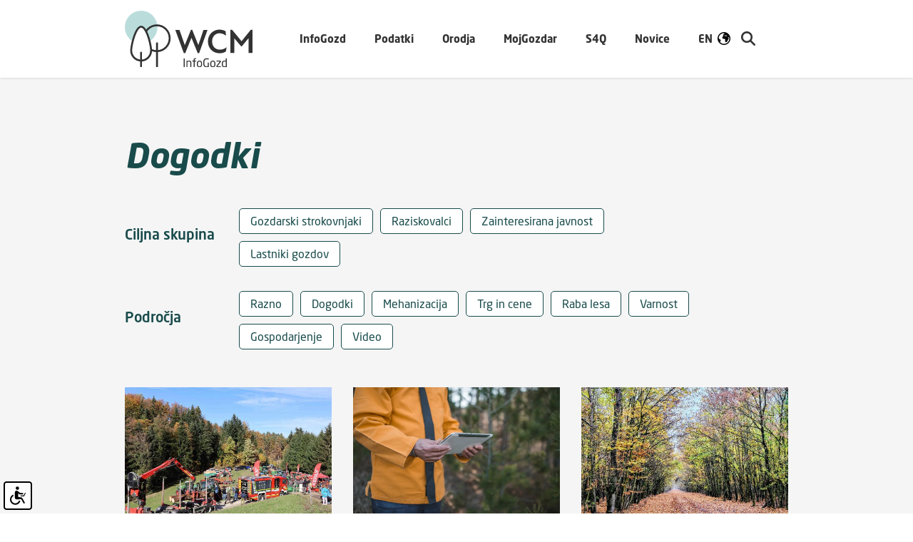

--- FILE ---
content_type: text/html; charset=UTF-8
request_url: https://wcm.gozdis.si/sl/novice/2009072913295655/
body_size: 7642
content:
<!DOCTYPE html>
<html lang="sl">
<head>		
	
	<meta charset="UTF-8" />
	<title>WCM WoodChainManager</title>
<meta name="description" content="Spletni portal WoodChainManager nudi različna interaktivna orodja primerna za organizacijo in optimizacijo del v gozdarstvu"/>
<meta property="og:type" content="website"/>
<meta property="og:url" content="https://wcm.gozdis.si/sl/novice/2009072913295655/"/>
<meta property="og:title" content="WCM WoodChainManager"/>
<meta property="og:description" content="Spletni portal WoodChainManager nudi različna interaktivna orodja primerna za organizacijo in optimizacijo del v gozdarstvu"/>
<meta property="og:image" content="https://wcm.gozdis.si/images/social_default.jpg"/>
<meta property="twitter:card" content="summary_large_image"/>
<meta property="twitter:url" content="https://wcm.gozdis.si/sl/novice/2009072913295655/"/>
<meta property="twitter:title" content="WCM WoodChainManager"/>
<meta property="twitter:description" content="Spletni portal WoodChainManager nudi različna interaktivna orodja primerna za organizacijo in optimizacijo del v gozdarstvu"/>
<meta property="twitter:image" content="https://wcm.gozdis.si/images/social_default.jpg"/>
	<meta name="copyright" content="Copyright Arctur d. o. o. Vse pravice pridržane." />
	<meta name="author" content="Arctur d.o.o." />
	<meta name="viewport" content="width=device-width, initial-scale=1, maximum-scale=1, user-scalable=no" />
	<meta http-equiv="X-UA-Compatible" content="IE=edge" />
	<meta name="google-site-verification" content="8Chjz_hhcGRCTJ6YAKkjS0C43SXRCBVZN6fJ2ijdv0A" />	<!-- Global site tag (gtag.js) - Google Analytics -->
<script async src="https://www.googletagmanager.com/gtag/js?id=G-3MSVQYH4QR"></script>
<script>
  window.dataLayer = window.dataLayer || [];
  function gtag(){dataLayer.push(arguments);}
  gtag('js', new Date());

  gtag('config', 'G-3MSVQYH4QR');
gtag('config', 'UA-56901753-1');
</script>
<!-- Matomo -->
<script>
  var _paq = window._paq = window._paq || [];
  /* tracker methods like "setCustomDimension" should be called before "trackPageView" */
  _paq.push(['trackPageView']);
  _paq.push(['enableLinkTracking']);
  (function() {
    var u="//matomo.arctur.si/";
    _paq.push(['setTrackerUrl', u+'matomo.php']);
    _paq.push(['setSiteId', '18']);
    var d=document, g=d.createElement('script'), s=d.getElementsByTagName('script')[0];
    g.async=true; g.src=u+'matomo.js'; s.parentNode.insertBefore(g,s);
  })();
</script>
<!-- End Matomo Code -->

<!-- nov datastream; dodal Kavcic Vasja -->
<!-- Google tag (gtag.js) -->
<script async src="https://www.googletagmanager.com/gtag/js?id=G-N7Z8BM5DZK"></script>
<script>
  window.dataLayer = window.dataLayer || [];
  function gtag(){dataLayer.push(arguments);}
  gtag('js', new Date());

  gtag('config', 'G-N7Z8BM5DZK');
</script>	<link rel="apple-touch-icon" sizes="57x57" href="/apple-icon-57x57.png">
	<link rel="apple-touch-icon" sizes="60x60" href="/apple-icon-60x60.png">
	<link rel="apple-touch-icon" sizes="72x72" href="/apple-icon-72x72.png">
	<link rel="apple-touch-icon" sizes="76x76" href="/apple-icon-76x76.png">
	<link rel="apple-touch-icon" sizes="114x114" href="/apple-icon-114x114.png">
	<link rel="apple-touch-icon" sizes="120x120" href="/apple-icon-120x120.png">
	<link rel="apple-touch-icon" sizes="144x144" href="/apple-icon-144x144.png">
	<link rel="apple-touch-icon" sizes="152x152" href="/apple-icon-152x152.png">
	<link rel="apple-touch-icon" sizes="180x180" href="/apple-icon-180x180.png">
	<link rel="icon" type="image/png" sizes="192x192"  href="/android-icon-192x192.png">
	<link rel="icon" type="image/png" sizes="32x32" href="/favicon-32x32.png">
	<link rel="icon" type="image/png" sizes="96x96" href="/favicon-96x96.png">
	<link rel="icon" type="image/png" sizes="16x16" href="/favicon-16x16.png">
	<link rel="manifest" href="/manifest.json">
	<meta name="msapplication-TileColor" content="#ffffff">
	<meta name="msapplication-TileImage" content="/ms-icon-144x144.png">
	<meta name="theme-color" content="#ffffff">
	<link rel="stylesheet" type="text/css" href="/vendor/vendor.min.css?v=1591863467"/>	<link rel="stylesheet" type="text/css" href="/css/style.css?v=1713515847" />	<link rel="alternate" type="application/rss+xml" href="/rss/rss.php" title="Novice" />
	<script>
		const _0x1bdb=['2798cUBvpQ','7691EDQvHp','2HzMCRT','127jfMtsq','427311AwOHEf','charAt','371759fDJpQA','</a>','106uaeGPF','1jIszrt','length','29597RDAFZd','fromCharCode','<a\x20class=\x22email\x22\x20href=\x22','pdlowr=','20162REmznP','71681Xzlbgo','charCodeAt'];const _0x3abc=function(_0x39999a,_0x17e519){_0x39999a=_0x39999a-0x101;let _0x1bdbc2=_0x1bdb[_0x39999a];return _0x1bdbc2;};(function(_0x1081a7,_0x2a50fa){const _0xeb2059=_0x3abc;while(!![]){try{const _0x366586=parseInt(_0xeb2059(0x110))+-parseInt(_0xeb2059(0x105))+-parseInt(_0xeb2059(0x104))*parseInt(_0xeb2059(0x101))+parseInt(_0xeb2059(0x111))*-parseInt(_0xeb2059(0x103))+parseInt(_0xeb2059(0x107))+parseInt(_0xeb2059(0x10a))*-parseInt(_0xeb2059(0x10c))+parseInt(_0xeb2059(0x109))*parseInt(_0xeb2059(0x102));if(_0x366586===_0x2a50fa)break;else _0x1081a7['push'](_0x1081a7['shift']());}catch(_0x2df18c){_0x1081a7['push'](_0x1081a7['shift']());}}}(_0x1bdb,0x3d69f));var mDec=function mDec(_0x13b905,_0x4cfa8a,_0x56b75a,_0x27b7f2){const _0x390a8e=_0x3abc;(_0x4cfa8a==undefined||_0x4cfa8a=='')&&(_0x4cfa8a=_0x13b905);_0x56b75a==undefined&&(_0x56b75a='');let _0x2138ad=_0x390a8e(0x10f)+_0x13b905,_0x3f8227='';for(let _0x7cb12b=0x0;_0x7cb12b<_0x2138ad['length'];_0x7cb12b++){let _0x1708c0=_0x2138ad[_0x390a8e(0x112)](_0x7cb12b)-0x3;_0x3f8227+=String[_0x390a8e(0x10d)](_0x1708c0);}let _0x44e970='';for(let _0x231ab7=0x0;_0x231ab7<_0x4cfa8a[_0x390a8e(0x10b)];_0x231ab7++){let _0x20afe3=_0x4cfa8a[_0x390a8e(0x112)](_0x231ab7);_0x20afe3>=0x23&&_0x20afe3<=0x7e?_0x44e970+=String[_0x390a8e(0x10d)](_0x20afe3-0x3):_0x44e970+=_0x4cfa8a[_0x390a8e(0x106)](_0x231ab7);}_0x27b7f2==''&&(_0x27b7f2=_0x44e970),document['write'](_0x390a8e(0x10e)+_0x3f8227+_0x56b75a+'\x22>'+_0x27b7f2+_0x390a8e(0x108));};
	</script>
	<script src="https://www.google.com/recaptcha/api.js?onload=captchaCallback&render=explicit&hl=sl" async defer></script></head><body id="body-content">
<header>
	<div class="container">
      <div class="header-wrapper base-header">
      
          <div class="logo-content" style="z-index:1041;">
                          <a href="/sl/" class="logo-anchor">
                  <img src="/images/wcm/Logo_1.svg" class="img-fluid" alt="Header">
                </a>
                            
            
          </div>
		  <nav class="navbar navbar-expand-lg navbar-light main-navigation"> 		<a class="d-lg-none navbar-brand" href="/"><span class="visually-hidden">WCM</span></a>		<span class="visually-hidden">menu</span><a href="#" class="nav-link bs-level1 searchicon mobileSearch"><span class="visually-hidden">search</span></a>	<button class="custom-toggler navbar-toggler" type="button" data-toggle="collapse" 
	 							data-target="#bs-main-menu-collapse" aria-controls="bs-main-menu-collapse" aria-expanded="false" aria-label="Toggle navigation">		<span class="line"></span><span class="line"></span><span class="line"></span>	</button>	<div class="collapse navbar-collapse" id="bs-main-menu-collapse">		<ul id="main-menu-bootstrap" class="navbar-nav align-items-end ml-auto"><li class="nav-item bs-level1 dropdown first"><a href="/sl/infogozd/" data-url-v-dir="infogozd" class="nav-link dropdown-toggle  str-1_slo bs-level1" data-toggle="dropdown" role="button" aria-haspopup="true" aria-expanded="false"  title="">InfoGozd</a><span class="open-down"></span>
<ul class="dropdown-menu dropdown-menu-full bs-level2 parent-1_slo">
<div class="menuWrapper"><div class="container"><h2>InfoGozd</h2><div class="d-flex flex-row flex-wrap"><li class="nav-item bs-level2 first"><a href="/sl/infogozd/prirocnik-za-lastnike-gozdov/" data-url-v-dir="prirocnik-za-lastnike-gozdov" class="nav-link bs-level2" title="">Priročnik za lastnike gozdov</a></li>
<li class="nav-item bs-level2"><a href="/sl/infogozd/znanstveni-prispevki/" data-url-v-dir="znanstveni-prispevki" class="nav-link bs-level2" title="">Znanstveni prispevki</a></li>
<li class="nav-item bs-level2"><a href="/sl/infogozd/strokovni-prispevki/" data-url-v-dir="strokovni-prispevki" class="nav-link bs-level2" title="">Strokovni prispevki</a></li>
</div></div></div></ul>
</li>
<li class="nav-item bs-level1 dropdown"><a href="/sl/podatki/" data-url-v-dir="podatki" class="nav-link dropdown-toggle  str-8_slo bs-level1" data-toggle="dropdown" role="button" aria-haspopup="true" aria-expanded="false"  title="">Podatki</a><span class="open-down"></span>
<ul class="dropdown-menu dropdown-menu-full bs-level2 parent-8_slo">
<div class="menuWrapper"><div class="container"><h2>Podatki</h2><div class="d-flex flex-row flex-wrap"><li class="nav-item bs-level2"><a href="/sl/podatki/zemljevidi/" data-url-v-dir="zemljevidi" class="nav-link bs-level2" title="">Zemljevidi</a></li>
<li class="nav-item bs-level2"><a href="/sl/podatki/kazalniki/" data-url-v-dir="kazalniki" class="nav-link bs-level2" title="">Kazalniki</a></li>
<li class="nav-item bs-level2"><a href="/sl/podatki/cene/" data-url-v-dir="cene" class="nav-link bs-level2" title="">Cene</a></li>
</div></div></div></ul>
</li>
<li class="nav-item bs-level1 dropdown"><a href="/sl/orodja/" data-url-v-dir="orodja" class="nav-link dropdown-toggle  str-9_slo bs-level1" data-toggle="dropdown" role="button" aria-haspopup="true" aria-expanded="false"  title="">Orodja</a><span class="open-down"></span>
<ul class="dropdown-menu dropdown-menu-full bs-level2 parent-9_slo">
<div class="menuWrapper"><div class="container"><h2>Orodja</h2><div class="d-flex flex-row flex-wrap"><li class="nav-item bs-level2 first"><a href="/sl/orodja/izracun-stroskov-dela/" data-url-v-dir="izracun-stroskov-dela" class="nav-link bs-level2" title="">Izračun stroškov – izplačila</a></li>
<li class="nav-item bs-level2"><a href="/sl/orodja/normativi/" data-url-v-dir="normativi" class="nav-link bs-level2" title="">Normativi</a></li>
<li class="nav-item bs-level2"><a href="/sl/orodja/izracun-stroskov/" data-url-v-dir="izracun-stroskov" class="nav-link bs-level2" title="">Izračun stroškov – procesi</a></li>
<li class="nav-item bs-level2"><a href="/sl/orodja/kalkulator-enot/" data-url-v-dir="kalkulator-enot" class="nav-link bs-level2" title="">Kalkulator enot</a></li>
<li class="nav-item bs-level2"><a href="/sl/orodja/navodila/" data-url-v-dir="navodila" class="nav-link bs-level2" title="">Navodila</a></li>
<li class="nav-item bs-level2"><a href="/sl/orodja/sortimentacija/" data-url-v-dir="sortimentacija" class="nav-link bs-level2" title="">Sortimentacija</a></li>
<li class="nav-item bs-level2"><a href="/sl/orodja/gozdne-prometnice/" data-url-v-dir="gozdne-prometnice" class="nav-link bs-level2" title="">Gozdne prometnice</a></li>
</div></div></div></ul>
</li>
<li class="nav-item bs-level1"><a href="https://www.mojgozdar.si/" target="_blank" data-url-v-dir="mojgozdar" class="nav-link bs-level1" title="">MojGozdar</a></li>
<li class="nav-item bs-level1 dropdown"><a href="/sl/s4q/shema-s4q/" data-url-v-dir="s4q" class="nav-link dropdown-toggle  str-41_slo bs-level1" data-toggle="dropdown" role="button" aria-haspopup="true" aria-expanded="false"  title="">S4Q</a><span class="open-down"></span>
<ul class="dropdown-menu dropdown-menu-full bs-level2 parent-41_slo">
<div class="menuWrapper"><div class="container"><h2>S4Q</h2><div class="d-flex flex-row flex-wrap"><li class="nav-item bs-level2 first"><a href="/sl/s4q/shema-s4q/" data-url-v-dir="shema-s4q" class="nav-link bs-level2" title="">Shema S4Q</a></li>
<li class="nav-item bs-level2"><a href="/sl/s4q/kakovost-pelet-v-sloveniji/" data-url-v-dir="kakovost-pelet-v-sloveniji" class="nav-link bs-level2" title="">Kakovost pelet v Sloveniji</a></li>
<li class="nav-item bs-level2"><a href="/sl/s4q/novice-s4q/" data-url-v-dir="novice-s4q" class="nav-link bs-level2" title="">Novice S4Q</a></li>
<li class="nav-item bs-level2"><a href="/sl/s4q/pristopna-dokumentacija/" data-url-v-dir="pristopna-dokumentacija" class="nav-link bs-level2" title="">Pristopna dokumentacija</a></li>
<li class="nav-item bs-level2"><a href="/sl/podatki/cene/podatki/2021100415210921/cene-lesnih-goriv/" target="_blank" data-url-v-dir="cene-lesnih-goriv" class="nav-link bs-level2" title="">Cene lesnih goriv</a></li>
<li class="nav-item bs-level2"><a href="/sl/s4q/kontakt/" data-url-v-dir="kontakt" class="nav-link bs-level2" title="">Kontakt</a></li>
<li class="nav-item bs-level2"><a href="/sl/s4q/trg-pelet/" data-url-v-dir="trg-pelet" class="nav-link bs-level2" title="">Trg pelet</a></li>
<li class="nav-item bs-level2"><a href="/sl/s4q/laboratorij-za-lesno-biomaso/" data-url-v-dir="laboratorij-za-lesno-biomaso" class="nav-link bs-level2" title="">Laboratorij za lesno biomaso</a></li>
</div></div></div></ul>
</li>
<li class="nav-item bs-level1 dropdown"><a href="/sl/novice/" data-url-v-dir="infogozd" class="nav-link dropdown-toggle bs-level1" data-toggle="dropdown" role="button" aria-haspopup="true" aria-expanded="false" title="več InfoGozd">Novice</a>	<ul class="dropdown-menu dropdown-menu-full bs-level2">
		<div class="menuWrapper">			<div class="container"><h2>Novice</h2>				<div class="d-flex flex-row flex-wrap"><li class="nav-item bs-level2"><a href="/sl/novice/2009072913295655/" data-url-v-dir="dogodki" class="nav-link bs-level2" title="več Dogodki">Dogodki</a></li><li class="nav-item bs-level2"><a href="/sl/novice/2010060115465820/" data-url-v-dir="mehanizacija" class="nav-link bs-level2" title="več Mehanizacija">Mehanizacija</a></li><li class="nav-item bs-level2"><a href="/sl/novice/2014111312125355/" data-url-v-dir="trg-in-cene" class="nav-link bs-level2" title="več Trg in cene">Trg in cene</a></li><li class="nav-item bs-level2"><a href="/sl/novice/2014111312363319/" data-url-v-dir="razno" class="nav-link bs-level2" title="več Razno">Razno</a></li><li class="nav-item bs-level2"><a href="/sl/novice/2021060711163444/" data-url-v-dir="video" class="nav-link bs-level2" title="več Video">Video</a></li><li class="nav-item bs-level2"><a href="/sl/novice/2021060711170271/" data-url-v-dir="raba-lesa" class="nav-link bs-level2" title="več Raba lesa">Raba lesa</a></li><li class="nav-item bs-level2"><a href="/sl/novice/2021060711170926/" data-url-v-dir="varnost" class="nav-link bs-level2" title="več Varnost">Varnost</a></li><li class="nav-item bs-level2"><a href="/sl/novice/2021060711174377/" data-url-v-dir="gospodarjenje" class="nav-link bs-level2" title="več Gospodarjenje">Gospodarjenje</a></li><li class="nav-item bs-level2"><a href="/sl/novice/2024021213423140/" data-url-v-dir="lesna-goriva" class="nav-link bs-level2" title="več Lesna goriva">Lesna goriva</a></li><li class="nav-item bs-level2"><a href="/sl/novice/2024041211445428/" data-url-v-dir="s4q" class="nav-link bs-level2" title="več S4Q">S4Q</a></li>				</div>			</div>		</div>	</ul></li>			<li class="nav-item bs-level1"><a href="/en/" class="nav-link bs-level1 langselection">EN</a></li>			<li class="nav-item bs-level1 hide-mobile"><a href="#" class="nav-link bs-level1 searchicon" title="search">&nbsp;<span class="visually-hidden">search</span></a></li>		</ul>	</div></nav><div id="form-search-wrapper">	<div class="container h-100">		<div class="row h-100 align-items-center">		<div class="col-6 col-md-8">			<form id="search-mini-form" name="search-mini-form" action="/sl/iskanje/" method="post">				<div class="input-group ui-front">					<label for="input-search-mini" class="visually-hidden">Iskanje...</label>					<input type="text" name="search-field" id="input-search-mini" placeholder="Iskanje..." class="form-control py-2 shadow-none" value="" />					<button type="submit" class="input-group-append search-button"><span class="fa fa-search submit-helper fa-2x"><span class="visually-hidden">search</span></button>					<input type="hidden" name="_submit_check" value="1" /></span>				</div>			</form>		</div>		<div class="col-6 col-md-4">		<span class="closesearch">zapri iskalnik</span>		</div>		</div>	</div></div>    
      </div>
      
	</div>
</header><div class="loading">Loading&#8230;</div>
<section id="news" data-lng="slo">
	<div class="container">
		<div class="row justify-content-between">
			<div class="col-md-12">
				<h1>Dogodki</h1>
            </div>
        </div>
    </div>
			<div class="filterblock">
			<div class="container">
				<div class="row align-items-center">
					<div class="col-md-2 pb-4">
						<h5>Ciljna skupina</h5>
					</div>
					<div class="col-md-10 pb-4">
						<div class="filtertagswrap col-md-10 skupineGroup">
							<button type="button" data-id="0" class="btn skupine btn-wcm-filter shadow-none ">Gozdarski strokovnjaki</button><button type="button" data-id="1" class="btn skupine btn-wcm-filter shadow-none ">Raziskovalci</button><button type="button" data-id="2" class="btn skupine btn-wcm-filter shadow-none ">Zainteresirana javnost</button><button type="button" data-id="3" class="btn skupine btn-wcm-filter shadow-none ">Lastniki gozdov</button>						</div>
					</div>
					<div class="col-md-2 pb-4 mb-4">
						<h5>Področja</h5>
					</div>
					<div class="col-md-10 pb-4 mb-4">
						<div class="filtertagswrap col-md-10 podrocjaGroup">
							<button type="button" data-id="0" class="btn podrocja btn-wcm-filter shadow-none ">Razno</button><button type="button" data-id="1" class="btn podrocja btn-wcm-filter shadow-none ">Dogodki</button><button type="button" data-id="2" class="btn podrocja btn-wcm-filter shadow-none ">Mehanizacija</button><button type="button" data-id="3" class="btn podrocja btn-wcm-filter shadow-none ">Trg in cene</button><button type="button" data-id="4" class="btn podrocja btn-wcm-filter shadow-none ">Raba lesa</button><button type="button" data-id="5" class="btn podrocja btn-wcm-filter shadow-none ">Varnost</button><button type="button" data-id="6" class="btn podrocja btn-wcm-filter shadow-none ">Gospodarjenje</button><button type="button" data-id="7" class="btn podrocja btn-wcm-filter shadow-none ">Video</button>						</div>
					</div>
				</div>
			</div>
		</div>
	    <div class="container">
		<div class="row newslist" data-id="2009072913295655" data-str="3_slo">
			<div class="col-md-4">	<img class="news-img" src="/img/2025121812162035/mid/g-naslovna-IMG_3505.JPG?m=1766056581" alt="Veliki jesenski KRPAN DEMO">	<small>29.12.2025</small>	<h3>Veliki jesenski KRPAN DEMO</h3>	<p>Pri proizvajalcu gozdarske in kmetijske mehanizacije PIŠEK - Vitli KRPAN so letos občutno spremenili pristop predstavitve svojih proizvodov bodočim in obstoječim kupcem. Odločili so se za zmanjšanje količine statičnih predstavitev na sejmih in razstavah in povečanje količine ciljno usmerjenih, obsežnih demo prikazov praktičnega delovanja in neposre...</p>	<a href="/sl/novice/2025121812163615/veliki-jesenski-krpan-demo/" class="text-hide stretched-link" title="Veliki jesenski KRPAN DEMO">Več ...</a></div><div class="col-md-4">	<img class="news-img" src="/img/2025121715482561/mid/EUDR_poenostavitve_naslovna.jpg?m=1765982905" alt="Uredba EUDR vnovič prestavljena za eno leto, sprejete tudi nove poenostavitve">	<small>18.12.2025</small>	<h3>Uredba EUDR vnovič prestavljena za eno leto, sprejete tudi nove poenostavitve</h3>	<p>Izvajanje uredbe (EU) 2023/1115 o proizvodih, ki ne povzročajo krčenja gozdov (v nadaljevanju uredba EUDR), se že drugič prestavlja za eno leto. Poleg tega so sprejete tudi nekatere poenostavitve, ki ob ohranjanju visokih okoljskih ciljev zmanjšujejo zahteve za kmete, lastnike gozdov in podjetja. Po vnovičnem daljšem obdobju negotovosti je dodatno ...</p>	<a href="/sl/novice/2025121715500503/uredba-eudr-vnovic-prestavljena-za-eno-leto,-sprejete-tudi-nove-poenostavitve/" class="text-hide stretched-link" title="Uredba EUDR vnovič prestavljena za eno leto, sprejete tudi nove poenostavitve">Več ...</a></div><div class="col-md-4">	<img class="news-img" src="/img/2025121110255379/mid/vinkovci2025-forest4eu_naslovna.jpg?m=1765445154" alt="Kako ohraniti naše gozdove in pokrajine za prihodnost? Udeležili smo se zaključne konference projekta Forest4EU">	<small>11.12.2025</small>	<h3>Kako ohraniti naše gozdove in pokrajine za prihodnost? Udeležili smo se zaključne konference projekta Forest4EU</h3>	<p>V hrvaškem mestu Vinkovci je 12. in 13. novembra potekala zaključna konferenca projektov Forest4EU in ResAlliance z naslovom »How to preserve our forests and landscapes for the future?«. Glede na rezultate obeh projektov, številne predstavitve vabljenih strokovnjakov ter terenske oglede v regiji se to zdi res ključno vprašanje – današnji izzivi goz...</p>	<a href="/sl/novice/2025121110293581/kako-ohraniti-nase-gozdove-in-pokrajine-za-prihodnost-udelezili-smo-se-zakljucne-konference-projekta-forest4eu/" class="text-hide stretched-link" title="Kako ohraniti naše gozdove in pokrajine za prihodnost? Udeležili smo se zaključne konference projekta Forest4EU">Več ...</a></div><div class="col-md-4">	<img class="news-img" src="/img/2025111812074847/mid/tokoviOKL2024-novica_naslovnaPrazna.jpg?m=1763464068" alt="Tokovi okroglega lesa v Sloveniji v letu 2024">	<small>18.11.2025</small>	<h3>Tokovi okroglega lesa v Sloveniji v letu 2024</h3>	<p>Analize tokov okroglega lesa so ključno orodje za spremljanje in razumevanje stanja gozdno-lesnega sektorja v državi ter so pomemben vir informacij pri oblikovanju sektorskih politik. Na Gozdarskem inštitutu Slovenije smo leta 2006 zasnovali celovit sistem spremljanja tokov okroglega lesa, ki že skoraj dve desetletji omogoča enotno in primerljivo p...</p>	<a href="/sl/novice/2025111814011709/1/tokovi-okroglega-lesa-v-sloveniji-v-letu-2024/" class="text-hide stretched-link" title="Tokovi okroglega lesa v Sloveniji v letu 2024">Več ...</a></div><div class="col-md-4">	<img class="news-img" src="/img/2025110315204475/mid/ambasadorkeVGozdarstvu_fem2forests_slika1.jpg?m=1762179644" alt="Zaključno srečanje mednarodnega programa ambasadork v gozdarstvu">	<small>04.11.2025</small>	<h3>Zaključno srečanje mednarodnega programa ambasadork v gozdarstvu</h3>	<p>Med 21. in 22. oktobrom 2025 je v Zagrebu potekalo dvodnevno zaključno usposabljanje za ambasadorke v gozdarstvu. Gozdarke iz desetih evropskih držav (Slovenija, Hrvaška, Avstrija, Nemčija, Bosna in Hercegovina, Srbija, Romunija, Češka, Ukrajina in Poljska), ki delujejo v gozdarskem sektorju, so obeležile zaključek mednarodnega programa usposabljan...</p>	<a href="/sl/novice/2025110315215868/zakljucno-srecanje-mednarodnega-programa-ambasadork-v-gozdarstvu/" class="text-hide stretched-link" title="Zaključno srečanje mednarodnega programa ambasadork v gozdarstvu">Več ...</a></div><div class="col-md-4">	<img class="news-img" src="/img/2025100613203065/mid/TehGozdKonferenca_naslovna.jpg?m=1759749631" alt="Zaključni posvet ciljno–raziskovalnega projekta TEHGOZD">	<small>06.10.2025</small>	<h3>Zaključni posvet ciljno–raziskovalnega projekta TEHGOZD</h3>	<p>V torek, 30. septembra 2025, smo sodelavci Gozdarskega inštituta Slovenije, kot vodilni partnerji ciljno–raziskovalnega projekta z naslovom »Načrtovanje tehnologij in presoja kakovosti izvajanja del v gozdovih v podporo biogospodarstvu« organizirali zaključni posvet, namenjen vsem deležnikom gozdno–lesne verige in širši javnosti. Posvet je potekal ...</p>	<a href="/sl/novice/2025100613203603/zakljucni-posvet-ciljno–raziskovalnega-projekta-tehgozd/" class="text-hide stretched-link" title="Zaključni posvet ciljno–raziskovalnega projekta TEHGOZD">Več ...</a></div>		</div>
					<div class="row">
				<div class="col-md-4">
					<button class="btn btn-wcm-green loadmore shadow-none" data-page="2">Več novic</button>
				</div>
			</div>
			</div>
</section>
<footer>
	<div class="container">
		<div class="row">
			<div class="col-md-5">
				<div class="row h-100 justify-content-start align-items-end">
					<div class="col-md-3">
						<img src="/images/wcm/gozdarski-institut.svg" alt="Gozdarski inštitut" class="img-fluid">
					</div>
					<div class="col-md-4">
						<ul class="list-unstyled">
							<li>Večna pot 2, 1000 Ljubljana</li>
							<li>Tel: +386 1 200 00 00</li>
							<li>Fax: +386 1 200 00 00</li>
							<li>E-pošta: <script type="text/javascript">mDec('jwhlqirCjr}glv1vl', '', '', 'gteinfo@gozdis.si');</script></li>
							<li>W: <a href="https://www.gozdis.si" title="Gozdis">www.gozdis.si</a></li>
						</ul>
					</div>
				</div>
			</div>
			<div class="col-md-3">
				<div class="row h-100 justify-content-end align-items-end banners">
					<img src="/images/backgrounds/moj-gozdar-logo.svg" alt="Logo Moj gozdar">
					<img src="/images/backgrounds/s4q-logo.svg" alt="Logo S4Q">
				</div>
			</div>
			<div class="col-md-4">
				<div class="row h-100 justify-content-start align-items-end">
					<div class="col-md-8">
						<ul class="list-unstyled">
							<li><a href="/sl/o-nas/">O nas</a></li>		
							<li><a href="/sl/izjava-o-varstvu-osebnih-podatkov/">Izjava o varstvu osebnih podatkov</a></li>
							<li><a href="/sl/izjava-o-dostopnosti/">Izjava o dostopnosti</a></li>
						</ul>
					</div>
					<div class="col-md-4">
						<ul class="list-inline">
							<li class="list-inline-item"><a href="https://www.facebook.com/gisgte" target="_blank" title="Facebook"><img src="/images/wcm/facebook.svg" alt="Facebook"></a></li>
							<li class="list-inline-item"><a href="https://www.youtube.com/channel/UCnx-PQDidfd3nnpiRpnIFlg" target="_blank" title="Youtube"><img src="/images/wcm/youtube.svg" alt="Youtube"></a></li>
							<li class="list-inline-item"><a href="https://www.instagram.com/gozdisgte/" target="_blank" title="Instagram"><img src="/images/wcm/instagram.svg" alt="Instagram"></a></li>
						</ul>
					</div>
			</div>
		</div>
	</div>
</footer>
<div id="postfoot">
	<div class="container">
		<div class="row">
			<div class="col-md-8">
				<ul class="list-inline">
					<li class="list-inline-item"><a href="https://www.gozdis.si" target="_blank">GIS</a></li>
					<li class="list-inline-item"><a href="https://www.mojgozdar.si" target="_blank">MojGozdar</a></li>
					<li class="list-inline-item"><a href="https://www.s4q.si" target="_blank">S4Q</a></li>
				</ul>
			</div>
			<div class="col-md-4">
				<ul class="list-inline">
					<li class="list-inline-item">&copy; 2021 Gozdarski inštitut Slovenije</li>
					<li class="list-inline-item">&bull;</li>
					<li class="list-inline-item">ISSN 2591-2127</li>
				</ul>
			</div>
		</div>
	</div>
</div>
<script type="text/javascript" src="/vendor/vendor.min.js?v=1634710151"></script><script type="text/javascript" src="/js/scripts.min.js?v=1712664799"></script><div class="arcwaelement arcwaelement-outer" title="Meni za dostopnost">
	<span class="access arcwaelement arcwaelement-inner"></span>
</div>
<script>
	(function(doc, tag, id) {
		var js = doc.getElementsByTagName(tag)[0];
		if (doc.getElementById(id)) {
			return;
		}
		js = doc.createElement(tag);
		js.id = id;
		js.src = "/accessibility/plugin.js?v3";
		js.type = "text/javascript";
		doc.body.appendChild(js);
	}(document, 'script', 'arcwa-script'));
	window.onload = function() {
		ARCwa.setOptions({
			// change position of the plugin here !
			position: 'bottom',
			triggerLeftRight: 'left',
			icon: '/accessibility/images/accessibility.svg',
			customTrigger: '.arcwaelement-outer',
		});
		ARCwa.render();
	}
</script><script defer type="text/javascript" src="https://services.arctur.si/js/cookieLaw.php?lng=slo&amp;bgColor=C43C34&amp;bgButtonColor=C43C34&amp;color=FFFFFF&amp;buttonPos=&amp;gm=true&amp;fb=true&amp;yt=true&amp;vimeo=true&amp;fbpixel=true"></script></body>
</html>

--- FILE ---
content_type: text/css;charset=utf-8
request_url: https://use.typekit.net/oqu2mir.css
body_size: 598
content:
/*
 * The Typekit service used to deliver this font or fonts for use on websites
 * is provided by Adobe and is subject to these Terms of Use
 * http://www.adobe.com/products/eulas/tou_typekit. For font license
 * information, see the list below.
 *
 * neo-sans:
 *   - http://typekit.com/eulas/00000000000000003b9b2033
 *   - http://typekit.com/eulas/00000000000000003b9b2034
 *   - http://typekit.com/eulas/00000000000000003b9b2036
 *   - http://typekit.com/eulas/00000000000000003b9b2037
 *   - http://typekit.com/eulas/00000000000000003b9b2038
 *   - http://typekit.com/eulas/00000000000000003b9b203a
 *
 * © 2009-2026 Adobe Systems Incorporated. All Rights Reserved.
 */
/*{"last_published":"2021-08-09 15:03:09 UTC"}*/

@import url("https://p.typekit.net/p.css?s=1&k=oqu2mir&ht=tk&f=39475.39476.39478.39479.39480.39482&a=82941463&app=typekit&e=css");

@font-face {
font-family:"neo-sans";
src:url("https://use.typekit.net/af/00ac0a/00000000000000003b9b2033/27/l?primer=303ead5937c251484fa6af42166416d05dd12411b3fbfc9ae336ce2de69ae5e5&fvd=n7&v=3") format("woff2"),url("https://use.typekit.net/af/00ac0a/00000000000000003b9b2033/27/d?primer=303ead5937c251484fa6af42166416d05dd12411b3fbfc9ae336ce2de69ae5e5&fvd=n7&v=3") format("woff"),url("https://use.typekit.net/af/00ac0a/00000000000000003b9b2033/27/a?primer=303ead5937c251484fa6af42166416d05dd12411b3fbfc9ae336ce2de69ae5e5&fvd=n7&v=3") format("opentype");
font-display:auto;font-style:normal;font-weight:700;font-stretch:normal;
}

@font-face {
font-family:"neo-sans";
src:url("https://use.typekit.net/af/dc1afb/00000000000000003b9b2034/27/l?primer=303ead5937c251484fa6af42166416d05dd12411b3fbfc9ae336ce2de69ae5e5&fvd=i7&v=3") format("woff2"),url("https://use.typekit.net/af/dc1afb/00000000000000003b9b2034/27/d?primer=303ead5937c251484fa6af42166416d05dd12411b3fbfc9ae336ce2de69ae5e5&fvd=i7&v=3") format("woff"),url("https://use.typekit.net/af/dc1afb/00000000000000003b9b2034/27/a?primer=303ead5937c251484fa6af42166416d05dd12411b3fbfc9ae336ce2de69ae5e5&fvd=i7&v=3") format("opentype");
font-display:auto;font-style:italic;font-weight:700;font-stretch:normal;
}

@font-face {
font-family:"neo-sans";
src:url("https://use.typekit.net/af/e99310/00000000000000003b9b2036/27/l?primer=303ead5937c251484fa6af42166416d05dd12411b3fbfc9ae336ce2de69ae5e5&fvd=n3&v=3") format("woff2"),url("https://use.typekit.net/af/e99310/00000000000000003b9b2036/27/d?primer=303ead5937c251484fa6af42166416d05dd12411b3fbfc9ae336ce2de69ae5e5&fvd=n3&v=3") format("woff"),url("https://use.typekit.net/af/e99310/00000000000000003b9b2036/27/a?primer=303ead5937c251484fa6af42166416d05dd12411b3fbfc9ae336ce2de69ae5e5&fvd=n3&v=3") format("opentype");
font-display:auto;font-style:normal;font-weight:300;font-stretch:normal;
}

@font-face {
font-family:"neo-sans";
src:url("https://use.typekit.net/af/5f33ee/00000000000000003b9b2037/27/l?primer=303ead5937c251484fa6af42166416d05dd12411b3fbfc9ae336ce2de69ae5e5&fvd=i3&v=3") format("woff2"),url("https://use.typekit.net/af/5f33ee/00000000000000003b9b2037/27/d?primer=303ead5937c251484fa6af42166416d05dd12411b3fbfc9ae336ce2de69ae5e5&fvd=i3&v=3") format("woff"),url("https://use.typekit.net/af/5f33ee/00000000000000003b9b2037/27/a?primer=303ead5937c251484fa6af42166416d05dd12411b3fbfc9ae336ce2de69ae5e5&fvd=i3&v=3") format("opentype");
font-display:auto;font-style:italic;font-weight:300;font-stretch:normal;
}

@font-face {
font-family:"neo-sans";
src:url("https://use.typekit.net/af/e8ba57/00000000000000003b9b2038/27/l?primer=303ead5937c251484fa6af42166416d05dd12411b3fbfc9ae336ce2de69ae5e5&fvd=n5&v=3") format("woff2"),url("https://use.typekit.net/af/e8ba57/00000000000000003b9b2038/27/d?primer=303ead5937c251484fa6af42166416d05dd12411b3fbfc9ae336ce2de69ae5e5&fvd=n5&v=3") format("woff"),url("https://use.typekit.net/af/e8ba57/00000000000000003b9b2038/27/a?primer=303ead5937c251484fa6af42166416d05dd12411b3fbfc9ae336ce2de69ae5e5&fvd=n5&v=3") format("opentype");
font-display:auto;font-style:normal;font-weight:500;font-stretch:normal;
}

@font-face {
font-family:"neo-sans";
src:url("https://use.typekit.net/af/8870bf/00000000000000003b9b203a/27/l?primer=303ead5937c251484fa6af42166416d05dd12411b3fbfc9ae336ce2de69ae5e5&fvd=n4&v=3") format("woff2"),url("https://use.typekit.net/af/8870bf/00000000000000003b9b203a/27/d?primer=303ead5937c251484fa6af42166416d05dd12411b3fbfc9ae336ce2de69ae5e5&fvd=n4&v=3") format("woff"),url("https://use.typekit.net/af/8870bf/00000000000000003b9b203a/27/a?primer=303ead5937c251484fa6af42166416d05dd12411b3fbfc9ae336ce2de69ae5e5&fvd=n4&v=3") format("opentype");
font-display:auto;font-style:normal;font-weight:400;font-stretch:normal;
}

.tk-neo-sans { font-family: "neo-sans",sans-serif; }


--- FILE ---
content_type: image/svg+xml
request_url: https://wcm.gozdis.si/images/wcm/gozdarski-institut.svg
body_size: 83881
content:
<svg xmlns="http://www.w3.org/2000/svg" width="134.792" height="100.007" viewBox="0 0 134.792 100.007"><defs><style>.cls-1,.cls-2{fill:#fff;}.cls-2{fill-rule:evenodd;}</style></defs><g id="Layer_2" data-name="Layer 2"><g id="Layer_1-2" data-name="Layer 1"><g id="Layer_2-2" data-name="Layer 2"><g id="Layer_1-2-2" data-name="Layer 1-2"><path class="cls-1" d="M0,87.638a.8.8,0,0,0,.008.121c.008.056.01.111.017.165s.011.092.014.114v.153a1.1,1.1,0,0,0,.016.152.947.947,0,0,0,.026.141c.012.048.023.092.033.135.006.061.013.111.019.149a.869.869,0,0,0,.03.122c.012.043.032.1.058.177.006.016.021.049.045.1s.051.106.081.173l.093.194c.031.063.055.117.076.16s.033.07.036.078c.037.063.077.123.12.182s.1.135.156.2.1.122.142.17a.715.715,0,0,0,.088.086.507.507,0,0,0,.061.052c.039.03.081.06.127.092s.075.054.094.065.06.043.118.081l.2.127.224.14c.071.044.134.083.185.113l.09.054c.049.019.1.036.146.052s.1.033.146.052c.127.048.253.092.382.132a3.232,3.232,0,0,0,.387.1l.092.013c.048.006.1.012.169.022l.193.024.164.019.083.008h.119l.136-.01h.386a1.141,1.141,0,0,0,.117,0H5.1c.079,0,.148,0,.206-.006s.092-.005.1-.006a.622.622,0,0,0,.217-.1.586.586,0,0,0,.153-.157.7.7,0,0,0,.032-.137c.006-.054.011-.133.016-.235v-.087a1.6,1.6,0,0,1,.006-.161c.006-.061.006-.12.01-.181s0-.109.006-.15a.226.226,0,0,0,0-.069V89.98l.01-.091v-.26a1.021,1.021,0,0,1,0-.121,1.076,1.076,0,0,0,0-.127v-.089a.925.925,0,0,0-.007-.135c-.007-.049,0-.093-.006-.135a.423.423,0,0,1,0-.089V87.684a.709.709,0,0,0-.026-.2.33.33,0,0,0-.119-.176.435.435,0,0,0-.175-.076.96.96,0,0,0-.2-.018.773.773,0,0,0-.112.007c-.051.007-.109.008-.169.013l-.166.012c-.051,0-.087.007-.107.007h-.1l-.133-.01H4.13l-.071,0-.1-.01-.072-.02a.231.231,0,0,0-.12.039.288.288,0,0,0-.112.12.439.439,0,0,0-.05.222v.292c0,.05-.007.112-.01.181s-.007.135-.01.2,0,.1,0,.132a.29.29,0,0,0,.062.192.19.19,0,0,0,.143.065,2.112,2.112,0,0,1,.308.016.465.465,0,0,1,.169.054.2.2,0,0,1,.08.1.765.765,0,0,1,.046.14c.006.03.011.058.016.087a.985.985,0,0,1,.01.108v.176a.862.862,0,0,1-.006.111c-.006.049-.01.1-.017.152a.952.952,0,0,1-.025.118.3.3,0,0,1-.13.152.5.5,0,0,1-.179.064.927.927,0,0,1-.149.013H3.806l-.191-.011a1.87,1.87,0,0,1-.188-.013.826.826,0,0,1-.1-.01.882.882,0,0,1-.112-.041c-.058-.022-.128-.052-.209-.089s-.164-.076-.25-.12a2.526,2.526,0,0,1-.238-.137.994.994,0,0,1-.174-.136l-.168-.173c-.039-.04-.07-.075-.094-.1a.778.778,0,0,1-.078-.1c-.027-.04-.049-.067-.072-.1a.9.9,0,0,1-.065-.107.781.781,0,0,1-.034-.126,1.161,1.161,0,0,0-.034-.132c0-.013-.009-.026-.014-.038s-.01-.024-.015-.038a.3.3,0,0,1-.018-.071.359.359,0,0,0-.011-.072.575.575,0,0,0-.02-.071c-.007-.024-.014-.048-.019-.072a.169.169,0,0,1-.008-.05.338.338,0,0,1,0-.045v-.281a1.344,1.344,0,0,1,.013-.187,1.069,1.069,0,0,1,.021-.138c.008-.043.017-.087.03-.137s.03-.114.041-.149a.691.691,0,0,1,.045-.1c.018-.033.046-.077.08-.136a1,1,0,0,1,.084-.145.84.84,0,0,1,.143-.149,2.126,2.126,0,0,1,.26-.182,1.275,1.275,0,0,1,.132-.083.642.642,0,0,1,.14-.06.7.7,0,0,1,.093-.024.732.732,0,0,0,.092-.024l.1-.032a.563.563,0,0,1,.1-.025.512.512,0,0,1,.068-.014c.038-.008.08-.015.128-.023s.1-.016.137-.02a.664.664,0,0,1,.1-.01h.513c.023,0,.045,0,.068.006A.81.81,0,0,1,4.2,86.2q.059.015.117.024l.146.028a.725.725,0,0,1,.115.018,1.059,1.059,0,0,0,.109.011c.035,0,.068.008.1.01a.844.844,0,0,1,.1.009.7.7,0,0,1,.091.019.735.735,0,0,0,.084.019c.013,0,.041.008.083.014s.089.012.136.016.081.008.1.008a.252.252,0,0,0,.148-.041.231.231,0,0,0,.081-.094.245.245,0,0,0,.024-.1v-.106c0-.049-.006-.1-.009-.149s0-.086,0-.107v-.462a.514.514,0,0,0-.02-.151.393.393,0,0,0-.063-.111.817.817,0,0,0-.112-.1,1.5,1.5,0,0,0-.161-.113.717.717,0,0,0-.164-.07,1.534,1.534,0,0,0-.242-.043c-.1-.009-.214-.016-.353-.021h-.63l-.149.009-.1.005a.663.663,0,0,1-.1-.005.667.667,0,0,0-.1,0l-.081.008-.128.01-.127.008H3.012c-.085,0-.172,0-.263.014s-.178.023-.259.035-.151.024-.207.035l-.1.021a1.479,1.479,0,0,0-.218.076c-.074.032-.147.065-.219.1-.047.023-.1.049-.161.076s-.115.052-.16.076l-.112.068c-.056.035-.124.081-.2.138s-.155.12-.235.189a1.957,1.957,0,0,0-.222.224c-.063.075-.125.156-.185.243s-.122.188-.185.3a1.107,1.107,0,0,0-.065.145c-.024.061-.047.127-.068.2s-.042.137-.059.2a1.443,1.443,0,0,0-.032.145c0,.03-.011.075-.019.132s-.015.119-.021.184-.015.127-.02.182a.784.784,0,0,0,0,.116"/><path class="cls-1" d="M8.3,88.067v-.059a1.137,1.137,0,0,1,.026-.153c.011-.049.023-.1.033-.152.012-.069.024-.135.032-.2a.671.671,0,0,1,.055-.187c.015-.03.039-.074.075-.133s.073-.118.113-.178a1.467,1.467,0,0,1,.114-.146,1.165,1.165,0,0,1,.1-.111.74.74,0,0,1,.117-.092c.049-.032.118-.075.211-.13a1.233,1.233,0,0,1,.115-.072.524.524,0,0,1,.107-.044,1.748,1.748,0,0,1,.187-.046.551.551,0,0,1,.115-.018h.219a1.134,1.134,0,0,1,.151.007c.051.007.108.008.157.012a.489.489,0,0,1,.107.018.548.548,0,0,1,.088.033l.16.068c.06.027.117.054.169.081a.659.659,0,0,1,.108.065.67.67,0,0,1,.106.107c.032.043.066.082.1.122s.073.083.11.121a.727.727,0,0,1,.1.127,1.249,1.249,0,0,1,.068.131c.026.059.05.12.075.183s.045.119.061.168l.03.089a.74.74,0,0,1,.008.081v.357c0,.052,0,.1,0,.153a1.413,1.413,0,0,1-.01.146,1.953,1.953,0,0,1-.039.216c-.037.138-.068.244-.087.319s-.036.127-.046.159a.311.311,0,0,1-.022.065c-.009.011-.026.036-.055.076l-.107.143c-.044.055-.091.109-.142.163a1.083,1.083,0,0,1-.154.141c-.023.018-.056.042-.1.072s-.1.062-.161.095a1.865,1.865,0,0,1-.173.087.625.625,0,0,1-.145.051c-.031,0-.061.006-.092.007H9.723A.551.551,0,0,1,9.652,90l-.1-.02L9.5,89.967l-.046-.014a.258.258,0,0,1-.053-.019.386.386,0,0,0-.054-.019c-.03-.008-.061-.014-.091-.019a.341.341,0,0,1-.084-.019.51.51,0,0,1-.088-.057,1.946,1.946,0,0,1-.155-.129,2.148,2.148,0,0,1-.179-.178,1.352,1.352,0,0,1-.152-.208,1.187,1.187,0,0,1-.075-.135,1,1,0,0,1-.052-.142c-.018-.056-.04-.135-.068-.237-.016-.057-.032-.114-.052-.171a.847.847,0,0,1-.035-.172v-.057a.846.846,0,0,0-.006-.118c-.006-.045-.005-.087-.007-.123s0-.062,0-.073m-1.6-.086c0,.049,0,.117.007.2s.009.179.016.279.011.194.018.283.013.16.018.214a1.694,1.694,0,0,0,.034.186c.017.081.035.162.058.247a1.627,1.627,0,0,0,.073.224c.021.038.044.076.068.116a.808.808,0,0,1,.068.122c.038.072.068.127.091.169a.982.982,0,0,0,.078.123c.029.04.07.091.123.156.072.1.133.174.183.235a1.807,1.807,0,0,0,.147.156,1.738,1.738,0,0,0,.167.134l.243.17.126.1c.041.033.083.063.127.092a.646.646,0,0,0,.118.058,1.105,1.105,0,0,0,.125.047.977.977,0,0,1,.1.031.622.622,0,0,1,.071.029l.1.044a.522.522,0,0,0,.093.035.728.728,0,0,0,.092.023.972.972,0,0,0,.132.03c.044.008.087.012.131.017a.878.878,0,0,1,.107.027.963.963,0,0,0,.107.021l.107.006a1.5,1.5,0,0,1,.159.006h.279a.949.949,0,0,0,.15-.008c.05-.008.1-.011.162-.021a.333.333,0,0,0,.079-.019.823.823,0,0,1,.086-.019l.144-.024a1.365,1.365,0,0,0,.138-.023.645.645,0,0,0,.1-.036l.175-.066.174-.068c.031-.012.061-.025.091-.04a.436.436,0,0,0,.09-.049l.085-.056c.05-.022.1-.044.149-.063a.86.86,0,0,0,.143-.07,1.053,1.053,0,0,0,.141-.108c.058-.052.12-.11.183-.175s.123-.124.175-.182q.06-.064.114-.135a3.639,3.639,0,0,0,.207-.3,2.327,2.327,0,0,0,.12-.219c.029-.064.054-.119.072-.17.013-.03.027-.075.047-.133s.039-.124.058-.192.041-.135.057-.2l.042-.145c.008-.027.016-.068.028-.124s.021-.114.032-.177.019-.126.026-.183a1.228,1.228,0,0,0,.011-.135c0-.025,0-.076-.006-.152s-.012-.168-.02-.272l-.024-.314c-.008-.106-.018-.2-.026-.281s-.014-.138-.021-.171c-.01-.062-.023-.123-.037-.18a1.31,1.31,0,0,0-.06-.173c-.03-.062-.06-.122-.093-.181s-.063-.119-.092-.181c-.015-.038-.029-.076-.046-.114a1.164,1.164,0,0,0-.051-.114,1.013,1.013,0,0,0-.091-.18q-.054-.075-.114-.144a.72.72,0,0,1-.071-.064.613.613,0,0,1-.065-.07l-.088-.1c-.029-.035-.058-.068-.087-.1s-.093-.09-.158-.149-.128-.116-.191-.168a1.012,1.012,0,0,0-.157-.111c-.01-.006-.037-.021-.083-.043l-.166-.078-.2-.083-.167-.076-.083-.038a1.245,1.245,0,0,0-.24-.062c-.081-.014-.164-.025-.247-.033l-.11-.016-.166-.026c-.059-.009-.113-.017-.163-.023a.762.762,0,0,0-.106-.011l-.092.007-.184.021-.222.029-.2.03a1.008,1.008,0,0,0-.135.027,1.152,1.152,0,0,0-.131.052c-.044.019-.088.037-.131.053s-.068.024-.1.033a.586.586,0,0,0-.1.033c-.043.016-.094.038-.149.065s-.11.056-.162.086a.85.85,0,0,0-.117.078.676.676,0,0,0-.092.076.951.951,0,0,1-.1.077c-.034.024-.068.048-.1.073a1.057,1.057,0,0,0-.184.18c-.028.037-.055.072-.085.105a.875.875,0,0,1-.087.095.759.759,0,0,0-.088.1c-.009.015-.026.041-.047.078l-.068.12-.066.119c-.02.035-.034.06-.043.073-.019.029-.04.057-.061.086a.6.6,0,0,0-.055.086.644.644,0,0,0-.034.07c-.018.036-.038.079-.059.126s-.04.093-.058.134-.03.066-.034.079a1.236,1.236,0,0,0-.043.13c-.017.064-.037.135-.056.215s-.039.152-.054.222-.027.122-.032.157c-.015.057-.026.114-.036.172a1.09,1.09,0,0,0-.01.171Z"/><path class="cls-1" d="M17.482,91.5h.457a.379.379,0,0,0,.208-.052.3.3,0,0,0,.11-.132.471.471,0,0,0,.032-.178v-.112a1.677,1.677,0,0,0-.006-.169c-.006-.061,0-.117-.007-.17a.562.562,0,0,1,0-.111.665.665,0,0,1,0-.089l.009-.124v-.082c0-.02,0-.039-.008-.059s-.011-.065-.019-.1a.427.427,0,0,0-.021-.072A.319.319,0,0,0,18.2,90c-.022-.021-.045-.038-.068-.057a.28.28,0,0,0-.052-.032H17.94a.281.281,0,0,0-.058,0,.58.58,0,0,1-.059,0,.284.284,0,0,1-.065.01l-.116.006H17.5l-.1-.009-.065,0a.937.937,0,0,0-.114.006l-.172.013-.17.013c-.052,0-.088.006-.109.006a.936.936,0,0,1-.128-.008c-.06-.008-.121-.009-.191-.016l-.192-.016c-.056,0-.1-.007-.121-.007H15.9a.312.312,0,0,1-.157-.055.134.134,0,0,1-.047-.107.318.318,0,0,1,.039-.138,1.783,1.783,0,0,1,.1-.167l.041-.073c.019-.033.038-.068.058-.1a.7.7,0,0,1,.047-.073c.015-.024.029-.05.045-.077a.567.567,0,0,1,.052-.076c.015-.028.03-.058.044-.09s.029-.062.044-.091a1.581,1.581,0,0,1,.079-.138c.028-.044.057-.09.086-.138.012-.021.028-.052.052-.1s.051-.093.08-.144l.079-.143L16.6,88.1c.034-.043.068-.087.1-.133l.094-.134c.013-.017.031-.046.055-.084s.049-.079.074-.124.052-.085.075-.124l.049-.077.071-.1c.023-.032.045-.066.065-.1l.044-.077c.014-.027.029-.052.044-.076a.5.5,0,0,1,.034-.049.4.4,0,0,0,.034-.056,1.17,1.17,0,0,0,.068-.1c.029-.05.062-.1.1-.162s.067-.113.094-.162l.064-.105c.034-.052.067-.105.1-.159s.068-.108.1-.165a.879.879,0,0,1,.05-.108c.018-.035.038-.068.057-.1a.686.686,0,0,1,.049-.072c.018-.024.034-.047.049-.071l.058-.086a.458.458,0,0,1,.034-.043c.012-.014.023-.028.034-.043a.629.629,0,0,0,.094-.266,2.317,2.317,0,0,0,.013-.3.444.444,0,0,0-.035-.2.157.157,0,0,0-.1-.076.545.545,0,0,0-.139-.012h-.049a.413.413,0,0,0-.078.008.469.469,0,0,0-.075,0h-.481l-.094-.009h-.132l-.094.009h-.3l-.1.01h-.167l-.137-.01H15.081l-.165-.009H14.8a.647.647,0,0,0-.109.008c-.05.008-.1.008-.149.013s-.083.008-.1.008h-.117c-.039,0-.078,0-.117,0a.487.487,0,0,0-.094.008c-.043.008-.089.008-.133.013s-.076.008-.094.008h-.059v0H13.7a.331.331,0,0,0-.055.008.358.358,0,0,0-.066.019.119.119,0,0,0-.044.021.2.2,0,0,0-.044.087.79.79,0,0,0-.02.108v.4l.01.083a.561.561,0,0,1,0,.058v.1l-.01.143v.1a.162.162,0,0,0,.027.073.478.478,0,0,0,.057.084.517.517,0,0,0,.052.062.284.284,0,0,0,.134.092.371.371,0,0,0,.1.013.719.719,0,0,0,.1-.006l.142-.013.137-.013c.04,0,.068-.006.081-.006a.684.684,0,0,1,.112.009l.155.019c.054,0,.09.01.112.01a1.1,1.1,0,0,0,.18-.01,1.1,1.1,0,0,1,.18-.009h.076l.111.009H15.3a.637.637,0,0,0,.136-.01,1.024,1.024,0,0,1,.136-.009.572.572,0,0,1,.242.041.13.13,0,0,1,.08.121.441.441,0,0,1-.046.141,1.987,1.987,0,0,1-.117.206c-.046.075-.1.15-.149.224a.529.529,0,0,0-.032.05c-.013.023-.026.049-.039.073s-.023.041-.026.049l-.054.07c-.025.031-.05.063-.074.095l-.047.063c-.034.053-.067.105-.1.159s-.06.108-.089.165c-.013.023-.036.061-.066.111l-.105.17c-.036.061-.071.118-.1.169s-.054.088-.067.112L14.7,88.4c-.051.084-.1.166-.154.247a2.7,2.7,0,0,0-.148.248c-.041.068-.086.148-.136.233s-.1.17-.143.248-.083.136-.11.176l-.1.138a.991.991,0,0,0-.086.138c-.023.04-.049.083-.078.132l-.087.146c-.03.049-.056.092-.078.132s-.06.095-.094.143l-.1.143a1.412,1.412,0,0,0-.092.127.371.371,0,0,0-.049.12.765.765,0,0,0-.015.172v.181a.377.377,0,0,0,.01.111.194.194,0,0,0,.068.1.651.651,0,0,0,.058.046.776.776,0,0,0,.127.076.383.383,0,0,0,.156.04.994.994,0,0,0,.108,0l.157-.009.158-.01h.8c.112,0,.218,0,.317-.008h.146c.046,0,.1-.005.146-.005a1.151,1.151,0,0,1,.115.005l.175.009.174.01.11.005h.126l.189-.006.188-.006h.12Z"/><path class="cls-1" d="M21.423,86.419c.035,0,.089,0,.16.006s.15.013.237.024a2.05,2.05,0,0,1,.258.046.918.918,0,0,1,.221.076.986.986,0,0,1,.1.069l.14.1c.045.032.08.061.1.075.055.033.1.063.135.089a.637.637,0,0,1,.1.087.9.9,0,0,1,.089.129c.01.019.02.038.031.057a.428.428,0,0,0,.037.057c.027.038.051.075.077.109a.733.733,0,0,1,.07.11.574.574,0,0,1,.022.091c.007.031.012.062.016.09.01.048.022.094.035.138s.024.091.034.138a1.03,1.03,0,0,1,.016.138c.005.058.008.115.009.169s0,.09,0,.112a1.327,1.327,0,0,1-.018.177,2.8,2.8,0,0,1-.062.3,2.525,2.525,0,0,1-.12.356,1.579,1.579,0,0,1-.193.339.971.971,0,0,1-.279.259,1.422,1.422,0,0,1-.2.087c-.081.032-.167.061-.253.086a1.9,1.9,0,0,1-.222.056,1.15,1.15,0,0,1-.117.008h-.112a2.882,2.882,0,0,1-.579-.046.768.768,0,0,1-.306-.121.335.335,0,0,1-.125-.171.756.756,0,0,1-.031-.2c-.01-.084-.018-.183-.023-.294s-.009-.227-.011-.348,0-.236,0-.349v-.3c0-.03,0-.079,0-.144s.006-.138.01-.216.006-.149.01-.214,0-.111,0-.14v-.419a1.109,1.109,0,0,1,.047-.262.451.451,0,0,1,.081-.149.836.836,0,0,1,.106-.1c.021-.019.041-.034.055-.045a.371.371,0,0,1,.049-.024.727.727,0,0,1,.081-.017c.065,0,.125-.01.183-.013s.1-.006.138-.006m-2.37,1.429a.508.508,0,0,1-.006.084l-.009.114c0,.037,0,.063,0,.078a.755.755,0,0,0,0,.092c.005.041.006.087.009.135s.007.092.01.133a.828.828,0,0,1,0,.088c0,.12,0,.241-.006.364s-.009.243-.013.359V89.5c0,.07,0,.128,0,.178a.511.511,0,0,0,0,.092v.133c0,.067,0,.143.007.232l.01.27c0,.092,0,.174.006.247a1.471,1.471,0,0,1,0,.165v.092c0,.042-.006.088-.01.13a.7.7,0,0,0,0,.093.258.258,0,0,0,.074.192.42.42,0,0,0,.175.1,1.031,1.031,0,0,0,.207.036c.068,0,.123,0,.166,0h.474l.268.009.264.01h.818c.163,0,.3-.005.408-.01a2.688,2.688,0,0,0,.542-.074c.058-.015.118-.027.178-.04a1.453,1.453,0,0,0,.172-.046l.2-.086c.048-.014.1-.028.146-.044s.1-.032.146-.051a1.189,1.189,0,0,0,.141-.078c.06-.035.123-.074.188-.117a1.9,1.9,0,0,0,.167-.129c.011-.011.041-.041.084-.089l.151-.162.153-.168c.045-.051.074-.085.089-.1.024-.039.047-.077.068-.115s.044-.076.068-.114.049-.065.071-.095a.745.745,0,0,0,.065-.1.863.863,0,0,0,.039-.1.94.94,0,0,1,.039-.1l.042-.081a.587.587,0,0,0,.036-.081.647.647,0,0,0,.039-.089,1.075,1.075,0,0,0,.032-.124c.012-.054.026-.132.046-.235.019-.087.035-.157.047-.213s.019-.1.026-.134a.827.827,0,0,0,.011-.1V88.4c0-.049-.007-.095-.01-.144s0-.083,0-.1v-.246a1.355,1.355,0,0,0-.011-.143c-.006-.065-.016-.135-.027-.213l-.034-.216c-.013-.066-.025-.117-.035-.152-.006-.018-.019-.053-.043-.108s-.049-.118-.078-.186l-.078-.181c-.023-.054-.037-.085-.044-.1a2.62,2.62,0,0,0-.271-.463,2.972,2.972,0,0,0-.319-.371,3.555,3.555,0,0,0-.311-.277c-.1-.074-.181-.133-.247-.176q-.061-.04-.126-.075l-.078-.025a.313.313,0,0,1-.078-.032.625.625,0,0,1-.063-.033c-.023-.013-.044-.024-.064-.033a.271.271,0,0,0-.073-.019.605.605,0,0,1-.073-.02.342.342,0,0,1-.073-.039c-.024-.016-.048-.032-.073-.046a.95.95,0,0,0-.116-.032l-.117-.025a.193.193,0,0,1-.059-.019.4.4,0,0,0-.058-.02c-.015-.006-.045-.015-.094-.028s-.1-.022-.162-.032a1.25,1.25,0,0,0-.172-.016h-.18l-.075-.01h-.1l-.064,0h-.1l-.084,0h-.06a2.484,2.484,0,0,0-.292.019,2.862,2.862,0,0,1-.292.019.826.826,0,0,1-.1-.006c-.047,0-.1-.008-.152-.013s-.113,0-.16,0H20l-.219.007a2.376,2.376,0,0,0-.24.008c-.078.008-.147.008-.2.011a.665.665,0,0,0-.1.011.258.258,0,0,0-.133.125.635.635,0,0,0-.065.194,1.166,1.166,0,0,0-.016.2c0,.029,0,.073.005.135s.006.129.009.2.007.138.01.2,0,.1,0,.123v1.443a1.376,1.376,0,0,1,0,.142.644.644,0,0,0,0,.1Z"/><path class="cls-1" d="M27.466,87.79a1,1,0,0,1,.021-.109c.008-.035.018-.071.028-.11l.029-.228a.889.889,0,0,1,.026-.092l.055-.184c.023-.07.046-.137.068-.2a.622.622,0,0,1,.065-.135.278.278,0,0,1,.071-.074.177.177,0,0,1,.1-.031.272.272,0,0,1,.063.008.2.2,0,0,1,.086.054.389.389,0,0,1,.074.148c.007.027.017.062.028.106s.023.088.036.131.024.079.034.106a.674.674,0,0,0,.034.095c.013.031.024.063.034.095.01.048.018.1.026.153a1.141,1.141,0,0,0,.032.152,1.122,1.122,0,0,0,.041.151c.016.049.032.1.047.144.026.078.045.145.058.2s.025.115.033.175.016.135.026.226a.372.372,0,0,1,.008.057v.057a.282.282,0,0,1-.031.143.16.16,0,0,1-.077.066.327.327,0,0,1-.1.029c-.05.009-.1.017-.159.025s-.11.013-.162.016-.093.007-.127.007a.8.8,0,0,1-.444-.107.4.4,0,0,1-.169-.351.765.765,0,0,1,.018-.165c.011-.054.026-.106.041-.158.009-.034.019-.067.027-.1a.845.845,0,0,0,.021-.1c0-.034.01-.067.016-.1a.69.69,0,0,1,.023-.1m.584,2.62h.125c.053,0,.113.006.175.011s.122.011.175.018a.615.615,0,0,1,.119.025.783.783,0,0,1,.136.075.342.342,0,0,1,.079.082.63.63,0,0,1,.057.113l.058.114a.655.655,0,0,1,.043.122c.009.042.023.084.035.129a1.076,1.076,0,0,0,.1.208.341.341,0,0,0,.129.124.676.676,0,0,0,.217.057c.091.009.21.014.357.014h.111l.16-.009c.059,0,.112-.008.161-.01s.083,0,.1,0a1.769,1.769,0,0,0,.192-.007.373.373,0,0,0,.159-.048.144.144,0,0,0,.068-.128v-.073a1.038,1.038,0,0,0-.013-.121.79.79,0,0,0-.011-.085.4.4,0,0,0-.031-.088.848.848,0,0,1-.037-.1c-.01-.033-.018-.067-.025-.1s-.014-.071-.024-.109c-.01-.053-.023-.113-.04-.179s-.035-.132-.052-.2a1.311,1.311,0,0,0-.054-.159.537.537,0,0,1-.021-.056.256.256,0,0,1-.01-.054.33.33,0,0,0-.008-.081,1.339,1.339,0,0,0-.026-.138c-.013-.057-.027-.116-.042-.174l-.039-.145c-.01-.034-.021-.067-.034-.1a.828.828,0,0,1-.034-.095c-.008-.048-.015-.1-.02-.148a1.037,1.037,0,0,0-.019-.147c-.007-.034-.015-.067-.024-.1L30.2,88.71l-.025-.1a.9.9,0,0,0-.034-.086c-.013-.028-.024-.057-.034-.085a.89.89,0,0,1-.017-.135,1.407,1.407,0,0,0-.012-.142.483.483,0,0,0-.018-.082l-.034-.135L29.99,87.8l-.035-.114a.956.956,0,0,1-.028-.105c-.006-.028-.013-.058-.018-.092s-.013-.077-.023-.136-.029-.137-.048-.208-.036-.132-.052-.187-.029-.1-.036-.12-.019-.047-.027-.071a.3.3,0,0,1-.021-.071.425.425,0,0,1-.018-.086.632.632,0,0,0-.011-.086l-.078-.362c-.016-.053-.034-.106-.054-.157s-.037-.1-.053-.157-.038-.133-.054-.2-.034-.131-.054-.193a1.638,1.638,0,0,0-.069-.219.622.622,0,0,0-.088-.152.686.686,0,0,0-.134-.124.938.938,0,0,0-.335-.146,1.039,1.039,0,0,0-.385-.016c-.2.01-.382.018-.547.024s-.315,0-.446,0c-.055,0-.1-.008-.148-.008h-.1a.746.746,0,0,0-.428.108.69.69,0,0,0-.243.339,2.862,2.862,0,0,0-.136.591.831.831,0,0,1-.049.238,1.093,1.093,0,0,1-.039.114c-.014.038-.027.077-.039.115a.44.44,0,0,0-.022.081.778.778,0,0,0-.017.081.311.311,0,0,1-.014.061l-.015.062c-.006.019-.014.054-.026.108s-.024.115-.039.184-.027.142-.04.21-.025.13-.033.181-.016.084-.018.1a.32.32,0,0,0-.009.062.422.422,0,0,1-.01.062.384.384,0,0,1-.031.094c-.014.03-.026.059-.037.087a.506.506,0,0,0-.032.1c-.014.047-.028.1-.044.17l-.044.192c-.015.063-.028.119-.038.165s-.016.076-.017.089c-.013.066-.025.135-.034.206s-.02.141-.034.213c-.01.038-.022.077-.034.119s-.025.081-.035.119-.017.068-.03.124-.026.112-.041.174-.027.121-.039.175-.021.092-.026.117c-.008.067-.016.135-.021.207a1.89,1.89,0,0,1-.027.212.488.488,0,0,1-.025.1l-.039.144-.024.105c0,.033-.01.065-.014.1s-.01.066-.015.1-.008.061-.011.092a.7.7,0,0,1-.018.091.364.364,0,0,1-.022.071c-.008.026-.018.05-.027.073a.549.549,0,0,0-.031.119.844.844,0,0,0-.008.112.344.344,0,0,0,.052.176.32.32,0,0,0,.1.113.29.29,0,0,0,.071.015c.042.008.086.015.133.021a.665.665,0,0,0,.1.011H25.7l.12-.009.082,0h.655a.222.222,0,0,0,.091-.026.3.3,0,0,0,.058-.064c.029-.027.05-.049.065-.066a.158.158,0,0,0,.028-.051.469.469,0,0,0,0-.075,1.056,1.056,0,0,1,.057-.236,2.081,2.081,0,0,1,.094-.224.776.776,0,0,1,.083-.135.388.388,0,0,1,.092-.075.6.6,0,0,1,.124-.046c.048-.012.11-.027.183-.043s.109-.022.146-.028.065-.013.089-.016h.067Z"/><path class="cls-1" d="M33.217,86.208l.065.007.136.012.137.013.071.006h.118a.678.678,0,0,1,.1.019l.158.043a.744.744,0,0,1,.264.146.77.77,0,0,1,.164.208.9.9,0,0,1,.084.214.792.792,0,0,1,.023.175,1.358,1.358,0,0,1-.114.545,1.6,1.6,0,0,1-.081.16c-.05.087-.089.152-.118.2a1.013,1.013,0,0,1-.072.1.492.492,0,0,1-.073.064.814.814,0,0,1-.063.054.3.3,0,0,0-.063.06.309.309,0,0,0-.067.052c-.021.019-.04.037-.059.053a.3.3,0,0,1-.069.029c-.021.01-.043.019-.068.028s-.068.029-.091.037l-.061.022-.072.017-.1.013-.048.006h-.1a.59.59,0,0,1-.123-.009A.477.477,0,0,1,33,88.467a.226.226,0,0,1-.111-.073.275.275,0,0,1-.049-.1.831.831,0,0,1-.015-.1v-.11c0-.051-.006-.1-.009-.16s-.007-.111-.01-.161,0-.082,0-.1v-.089a.919.919,0,0,1,.007-.135,1.07,1.07,0,0,0,.006-.135c0-.042,0-.071,0-.089V87.12a1.173,1.173,0,0,0-.006-.141c-.006-.051-.005-.1-.007-.14s0-.073,0-.09a.492.492,0,0,1,0-.094.375.375,0,0,1,.022-.086c.012-.031.028-.073.051-.125a.761.761,0,0,1,.04-.081.162.162,0,0,1,.046-.048.373.373,0,0,1,.079-.042.992.992,0,0,1,.1-.04.248.248,0,0,1,.076-.018M31.2,87.835v.084a.779.779,0,0,0,.007.124c.007.045,0,.085.006.122a.334.334,0,0,1,0,.079v.936a1.815,1.815,0,0,0,.009.219,1.811,1.811,0,0,1,.01.219,1.046,1.046,0,0,1-.006.119c-.006.056-.008.123-.013.2s-.01.133-.013.2-.007.13-.007.192v.485a.663.663,0,0,1-.008.1.654.654,0,0,1-.018.115.642.642,0,0,0-.011.116.469.469,0,0,0,.021.128.327.327,0,0,0,.088.14.261.261,0,0,0,.183.067h.469a.467.467,0,0,0,.1-.007h.2a.839.839,0,0,1,.1.006l.094.013.1.017a.558.558,0,0,0,.1.012.286.286,0,0,0,.125-.029.259.259,0,0,0,.1-.089.285.285,0,0,0,.04-.151.7.7,0,0,0-.01-.092c-.008-.044-.014-.087-.022-.128s-.013-.072-.016-.086L32.81,90.8c0-.035-.006-.061-.006-.08a.561.561,0,0,1,0-.058c0-.089,0-.156,0-.2a.463.463,0,0,1,.02-.116.8.8,0,0,1,.043-.105.537.537,0,0,1,.056-.106.284.284,0,0,1,.09-.086c.02-.01.041-.019.062-.027a.271.271,0,0,1,.084-.02.68.68,0,0,1,.135.008.579.579,0,0,1,.146.047,1.564,1.564,0,0,1,.206.118.552.552,0,0,1,.062.046c.03.023.06.047.09.073s.051.041.062.052c.034.019.067.04.1.059s.06.043.089.067a.364.364,0,0,1,.057.054c.019.02.035.041.05.06.063.071.133.144.211.22s.154.145.227.208.134.118.185.158c.018.015.053.042.107.081a2.161,2.161,0,0,0,.2.122,1.51,1.51,0,0,0,.266.111.987.987,0,0,0,.3.049.483.483,0,0,0,.084-.011.56.56,0,0,0,.138-.046.341.341,0,0,0,.129-.1.291.291,0,0,0,.057-.178V91a.57.57,0,0,1,.006-.086c.006-.038.006-.083.009-.129s.007-.089.01-.127,0-.065,0-.081a.465.465,0,0,0,0-.073c-.005-.035-.007-.068-.01-.1s0-.059,0-.073a.767.767,0,0,1,0-.105.767.767,0,0,0,.005-.106.592.592,0,0,0-.005-.084.3.3,0,0,0-.039-.1.29.29,0,0,0-.1-.1l-.083-.024c-.026-.006-.053-.014-.082-.023a.9.9,0,0,1-.124-.051c-.058-.027-.125-.062-.2-.105a2.186,2.186,0,0,1-.214-.14.642.642,0,0,1-.119-.108.26.26,0,0,1-.033-.268.676.676,0,0,1,.107-.143c.055-.059.138-.147.25-.262.037-.039.084-.092.139-.157s.109-.133.163-.2a1.649,1.649,0,0,0,.126-.183,1.408,1.408,0,0,0,.091-.228q.043-.133.078-.276c.022-.1.04-.186.055-.27a1.435,1.435,0,0,0,.019-.207,1.093,1.093,0,0,0,0-.111l-.009-.159v-.32a1.266,1.266,0,0,0-.036-.23c-.021-.081-.046-.157-.073-.231a1.829,1.829,0,0,0-.078-.182.976.976,0,0,0-.047-.091l-.052-.073-.1-.132c-.035-.049-.07-.093-.1-.133s-.047-.063-.054-.071a1.306,1.306,0,0,0-.1-.086c-.047-.037-.094-.074-.149-.114a1.724,1.724,0,0,0-.162-.1l-.07-.032c-.041-.017-.088-.038-.141-.062l-.15-.068-.1-.048-.107-.03-.147-.039-.145-.035c-.044-.01-.076-.016-.1-.019a.89.89,0,0,0-.114-.015l-.188-.012c-.068,0-.131-.007-.188-.008H31.857l-.074,0-.1-.01h-.075a.371.371,0,0,0-.28.1.418.418,0,0,0-.1.235,2.128,2.128,0,0,0-.015.276v.111c0,.052.007.1.01.159s0,.089,0,.111v.781c-.007.157-.017.313-.028.467s-.019.309-.021.467c0,.063-.008.127-.008.193s.027.109.027.168Z"/><path class="cls-1" d="M40.234,85.466v-.219a.419.419,0,0,1,0-.068c.005-.032,0-.06.007-.09a.311.311,0,0,0,0-.061.173.173,0,0,0-.06-.109A.566.566,0,0,0,40,84.838a2.288,2.288,0,0,0-.242-.056c-.107-.02-.224-.038-.354-.054a3,3,0,0,0-.378-.024,1.654,1.654,0,0,0-.211.01c-.082.01-.158.013-.238.021s-.149.014-.208.022l-.111.014a1.282,1.282,0,0,0-.163.037,2.378,2.378,0,0,0-.252.079,2.306,2.306,0,0,0-.289.124,1.4,1.4,0,0,0-.26.17,1.342,1.342,0,0,0-.222.236,1.422,1.422,0,0,0-.136.232,2.074,2.074,0,0,0-.08.2c-.02.06-.035.1-.048.15a1.1,1.1,0,0,0-.03.181c-.006.074-.009.177-.009.308a1.485,1.485,0,0,0,.005.155,1,1,0,0,0,.017.134,1.436,1.436,0,0,0,.036.153c.016.053.034.131.059.215a1.507,1.507,0,0,0,.048.162.9.9,0,0,0,.072.158,2.352,2.352,0,0,0,.132.213,1.086,1.086,0,0,0,.134.168,1.048,1.048,0,0,0,.139.127c.026.026.068.066.128.119s.123.112.193.173.135.118.193.167a1.121,1.121,0,0,0,.128.1c.024.017.05.033.076.048l.108.067a.365.365,0,0,1,.069.047c.015.012.037.03.068.059s.064.056.094.083l.062.058a1.275,1.275,0,0,1,.128.1.428.428,0,0,1,.078.092.855.855,0,0,1,.057.118c.014.041.026.079.036.116a.556.556,0,0,1,.013.122.536.536,0,0,1-.07.29.418.418,0,0,1-.164.148.608.608,0,0,1-.19.059,1.151,1.151,0,0,1-.131.008h-.438a.371.371,0,0,1-.081-.021A.478.478,0,0,1,37.7,89.9a1.417,1.417,0,0,0-.232-.053,1.163,1.163,0,0,0-.167-.013,1.793,1.793,0,0,0-.232.009.406.406,0,0,0-.175.06.175.175,0,0,0-.07.15v.067l.01.092v.06a.839.839,0,0,1-.008.117c-.008.054-.008.108-.013.162s-.008.089-.008.111v.116c0,.041,0,.082,0,.123v.266a.187.187,0,0,0,.027.113.351.351,0,0,0,.138.106.816.816,0,0,0,.183.077,1.032,1.032,0,0,0,.192.036c.069.008.152.014.248.021l.1.011c.046,0,.094.011.146.016s.1.011.146.014a.826.826,0,0,0,.1.006.534.534,0,0,0,.08,0,.617.617,0,0,1,.086,0,.744.744,0,0,0,.117-.008l.178-.007a1.232,1.232,0,0,0,.177-.008c.054-.008.091,0,.112-.006a1.515,1.515,0,0,0,.217-.068c.085-.032.169-.065.252-.1l.209-.093c.055-.027.086-.04.09-.042a1,1,0,0,0,.094-.066c.054-.04.116-.093.185-.156a1.77,1.77,0,0,0,.2-.206c.021-.027.044-.057.073-.092l.081-.1c.027-.033.046-.059.06-.079a.437.437,0,0,0,.033-.069c.019-.041.041-.089.063-.143s.044-.1.062-.144a.493.493,0,0,0,.027-.073.882.882,0,0,0,.057-.237,3.014,3.014,0,0,0,.011-.315,2.675,2.675,0,0,0-.042-.521,1.507,1.507,0,0,0-.116-.365,2.463,2.463,0,0,0-.172-.305c-.022-.034-.043-.062-.062-.087a1.221,1.221,0,0,0-.084-.092c-.038-.039-.093-.092-.166-.164a1.284,1.284,0,0,0-.121-.1,1.475,1.475,0,0,1-.122-.1c-.011-.014-.031-.036-.06-.067l-.085-.089a.77.77,0,0,0-.06-.054.306.306,0,0,0-.056-.031.306.306,0,0,1-.051-.026A.434.434,0,0,1,39.3,87.5a.261.261,0,0,0-.053-.052.518.518,0,0,0-.074-.059l-.167-.126-.2-.156c-.059-.041-.1-.073-.128-.09a1.088,1.088,0,0,1-.13-.2.559.559,0,0,1-.065-.229.435.435,0,0,1,.036-.182.3.3,0,0,1,.087-.1.424.424,0,0,1,.088-.056.722.722,0,0,1,.173-.076A.46.46,0,0,1,39,86.157h.065l.151.013.186.017c.063.007.122.011.172.018s.086.009.107.014c.041.013.073.021.093.027a.4.4,0,0,0,.048.009.193.193,0,0,0,.034,0,.711.711,0,0,0,.159-.024.405.405,0,0,0,.114-.052.231.231,0,0,0,.1-.118.381.381,0,0,0,.017-.13v-.267Z"/><path class="cls-1" d="M41.3,89.826V90c0,.077,0,.159.008.25s.006.173.008.247.005.13.005.164c0,.009,0,.041-.005.093s-.007.112-.01.177-.006.124-.01.173,0,.077,0,.082a.126.126,0,0,0-.008.043v.043a.177.177,0,0,0,.027.084.51.51,0,0,0,.057.083.32.32,0,0,0,.052.052.341.341,0,0,0,.048.018.288.288,0,0,0,.078.011.51.51,0,0,0,.067-.008c.031,0,.06-.01.091-.013a.5.5,0,0,1,.066-.008.5.5,0,0,1,.075,0l.1.009c.024,0,.049,0,.074,0h.1l.143-.009.1,0h.175c.031,0,.062-.008.094-.01a.558.558,0,0,0,.081-.009.24.24,0,0,0,.133-.072.447.447,0,0,0,.094-.141.414.414,0,0,0,.036-.159.267.267,0,0,0,0-.04.4.4,0,0,0-.01-.062.305.305,0,0,1-.005-.052.492.492,0,0,0-.008-.087,1.479,1.479,0,0,1-.009-.157c0-.057-.007-.108-.008-.151s0-.067,0-.072v-.209c0-.011,0-.064-.005-.116l-.009-.157q-.006-.076-.006-.108a.591.591,0,0,1,.009-.11c.009-.051.008-.1.013-.151s.008-.084.008-.1v-.2a.75.75,0,0,1,.026-.155.312.312,0,0,1,.078-.138.2.2,0,0,1,.149-.059.275.275,0,0,1,.186.092.9.9,0,0,1,.164.213,1.225,1.225,0,0,1,.063.119.909.909,0,0,0,.064.119c.011.025.034.065.066.119s.067.106.1.157.055.087.066.106l.091.167c.031.054.059.11.085.167.009.024.019.049.031.076a.315.315,0,0,0,.037.076.1.1,0,0,0,.021.038c.008.011.018.024.027.038a.32.32,0,0,0,.017.043.175.175,0,0,0,.022.043.216.216,0,0,0,.034.051c.012.014.023.029.034.044s.025.048.043.089.032.084.048.124.029.068.036.083.028.06.052.109.051.1.081.159.058.106.086.151a.535.535,0,0,0,.063.087.191.191,0,0,0,.078.056.261.261,0,0,0,.107.02A.493.493,0,0,0,45,91.509l.13-.012a.866.866,0,0,0,.087-.008h.1l.14.01.1.005h.089l.133-.006.133-.006h.172l.12.01.083.005a.233.233,0,0,0,.11-.024.178.178,0,0,0,.075-.081.162.162,0,0,0,.016-.057.542.542,0,0,0,0-.057.441.441,0,0,0-.009-.089.608.608,0,0,0-.049-.107c-.023-.043-.059-.1-.107-.177-.013-.021-.033-.056-.059-.105s-.052-.1-.081-.162-.057-.113-.081-.162-.042-.084-.051-.105c-.032-.049-.057-.089-.075-.121s-.041-.066-.059-.1-.047-.09-.081-.157a2.631,2.631,0,0,0-.133-.238c-.048-.078-.094-.154-.139-.23s-.086-.173-.13-.26a2.446,2.446,0,0,0-.143-.255c-.029-.047-.06-.093-.091-.138a1.316,1.316,0,0,1-.084-.139l-.058-.172c-.01-.02-.028-.052-.05-.1s-.049-.092-.075-.144-.052-.1-.073-.143l-.046-.092a1.072,1.072,0,0,1-.056-.146.441.441,0,0,1-.022-.14.6.6,0,0,1,.017-.163.5.5,0,0,1,.048-.123c.022-.036.049-.077.082-.125.024-.033.047-.066.068-.1s.043-.067.068-.1.071-.092.11-.135a1,1,0,0,0,.1-.141c.031-.048.055-.083.073-.108s.031-.048.042-.063a.467.467,0,0,1,.041-.058c.024-.028.048-.058.071-.087a.885.885,0,0,0,.065-.095,2.236,2.236,0,0,1,.175-.2,2.385,2.385,0,0,0,.175-.2c.018-.022.047-.062.084-.114s.08-.113.125-.175l.125-.173a1.275,1.275,0,0,1,.085-.109.967.967,0,0,1,.082-.1c.03-.035.057-.069.083-.1a.8.8,0,0,0,.133-.211.351.351,0,0,0,.032-.132.225.225,0,0,0-.05-.154.2.2,0,0,0-.11-.057.562.562,0,0,0-.1-.008h-.274l-.153-.01h-.108a.553.553,0,0,0-.1.008l-.146.012c-.05,0-.082.008-.1.008a.54.54,0,0,1-.069-.008c-.031,0-.064-.009-.095-.012a.54.54,0,0,0-.069-.008.566.566,0,0,0-.187.033.772.772,0,0,0-.146.067.393.393,0,0,0-.076.052.222.222,0,0,0-.052.054l-.046.06-.077.1c-.036.047-.073.1-.115.155s-.081.11-.116.156-.058.083-.071.1a.646.646,0,0,0-.062.086c-.017.029-.035.057-.055.086-.044.062-.087.122-.131.179l-.131.173-.234.324c-.063.086-.118.159-.167.217s-.095.113-.146.166-.107.1-.174.161a.462.462,0,0,1-.064.045.152.152,0,0,1-.079.029.121.121,0,0,1-.11-.06.29.29,0,0,1-.033-.107c-.01-.055-.014-.1-.018-.124a.361.361,0,0,1,0-.066V85.99l-.01-.146v-.625c0-.014.009-.048.013-.072a.417.417,0,0,0,.006-.071.247.247,0,0,0-.027-.116.5.5,0,0,0-.07-.094.353.353,0,0,0-.051-.058.109.109,0,0,0-.061-.029.626.626,0,0,0-.122-.008h-.074a1.325,1.325,0,0,0-.14.013,1.428,1.428,0,0,0-.146.022.3.3,0,0,1-.06,0H42.03c-.027,0-.054,0-.08,0l-.165.01h-.047a.327.327,0,0,1-.07-.008.413.413,0,0,0-.078-.008h-.049a.242.242,0,0,0-.2.084.344.344,0,0,0-.066.221v.077l.01.115q0,.042,0,.084v.076l-.006.106v.21c0,.062.006.127.007.2s0,.135.007.194,0,.1,0,.122v.53c0,.054,0,.118.005.191s0,.144.006.216,0,.135,0,.189v.1a.828.828,0,0,0,.013.1.839.839,0,0,1,.006.1v.19a1.12,1.12,0,0,0,.01.129,1.12,1.12,0,0,1,.01.129.345.345,0,0,1-.008.077c-.008.038-.01.075-.017.112s-.011.063-.014.077,0,.043-.005.064a.549.549,0,0,0-.005.07v.111l.005.125v.1c0,.025.01.057.013.085a.611.611,0,0,1,.006.086.6.6,0,0,1-.008.073.667.667,0,0,1-.013.1.6.6,0,0,0-.008.073Z"/><path class="cls-1" d="M46.987,87.486q0,.163.015.33c.008.109.013.222.015.336a1.493,1.493,0,0,1-.007.157C47,88.38,47,88.457,47,88.54s-.01.16-.013.228-.006.118-.006.146a.556.556,0,0,0,.008.07c.005.034.01.065.013.1a.556.556,0,0,1,.008.07.489.489,0,0,1,0,.054l-.01.067a.362.362,0,0,1-.005.044v.169c0,.075,0,.158.005.251s0,.185.006.276,0,.173,0,.244v.156a1.626,1.626,0,0,1-.007.185c-.007.061-.008.124-.013.186,0,.043-.009.086-.012.13a1.244,1.244,0,0,0-.007.137V91.2a.308.308,0,0,0,.007.061.235.235,0,0,0,.04.095.34.34,0,0,0,.1.1.322.322,0,0,0,.169.045h.062l.09-.01h.138l.111.01h.19l.162-.01h.188l.1.01h.069a.335.335,0,0,0,.139-.034.318.318,0,0,0,.114-.095.254.254,0,0,0,.048-.148.542.542,0,0,0-.008-.1c-.008-.045-.008-.092-.013-.137s-.008-.078-.008-.095v-.87a.773.773,0,0,0-.007-.124c-.007-.044,0-.086-.006-.122a.344.344,0,0,1,0-.08.914.914,0,0,1,.006-.128,1.127,1.127,0,0,1,.013-.129v-.768c0-.055,0-.114-.006-.178s0-.124-.006-.178,0-.092,0-.114V87c0-.11,0-.221-.01-.333s-.01-.224-.01-.334v-.095a1.165,1.165,0,0,1,.006-.141c.006-.05,0-.1.006-.14a.446.446,0,0,0,0-.091V85.2a.574.574,0,0,0-.013-.124.273.273,0,0,0-.039-.087c-.018-.026-.039-.054-.065-.085a.409.409,0,0,0-.076-.074.208.208,0,0,0-.119-.03H47.244a.231.231,0,0,0-.138.081.473.473,0,0,0-.09.161.507.507,0,0,0-.035.177,1.034,1.034,0,0,0,.007.128c.007.06.008.124.013.2s.01.136.013.2.006.1.006.128a.52.52,0,0,1-.008.1c-.008.049-.008.095-.013.142s-.008.081-.008.1a1.548,1.548,0,0,0,.01.215,1.533,1.533,0,0,1,.01.214v.09c0,.042-.007.088-.01.139s-.006.1-.01.138-.005.073-.005.09Z"/><path class="cls-1" d="M52.262,87.486c0,.109.006.219.014.33s.013.222.015.336a1.493,1.493,0,0,1-.007.157c-.007.071-.008.148-.012.231s-.01.16-.013.228-.007.118-.007.146a.556.556,0,0,0,.008.07c.005.034.01.065.013.1a.556.556,0,0,1,.008.07.273.273,0,0,1,0,.05l-.009.067a.323.323,0,0,0,0,.044v.169c0,.075,0,.158,0,.251s0,.185.007.276,0,.173,0,.244,0,.124,0,.156c0,.062,0,.124-.006.185s-.008.124-.013.186c-.005.043-.01.086-.013.13a1.244,1.244,0,0,0-.007.137V91.2a.308.308,0,0,0,.007.061.224.224,0,0,0,.041.095.317.317,0,0,0,.271.143h.061l.091-.01h.138l.11.01h.19l.162-.01H53.5l.1.01h.068a.323.323,0,0,0,.253-.129.254.254,0,0,0,.048-.148.542.542,0,0,0-.008-.1c-.008-.045-.008-.092-.013-.137s-.008-.078-.008-.095v-.864a.9.9,0,0,0-.006-.124c-.006-.044-.005-.086-.007-.122s0-.064,0-.08a.914.914,0,0,1,.006-.128,1.127,1.127,0,0,1,.013-.129v-.768a1.592,1.592,0,0,0-.007-.178c-.007-.064,0-.124-.006-.178s0-.092,0-.114V87c0-.11,0-.221-.01-.333s-.009-.224-.009-.334v-.095a1.165,1.165,0,0,1,.006-.141c.006-.05,0-.1.007-.14a.383.383,0,0,0,0-.091V85.2a.574.574,0,0,0-.013-.124.273.273,0,0,0-.039-.087c-.018-.026-.039-.054-.065-.085a.409.409,0,0,0-.076-.074.206.206,0,0,0-.118-.03h-1.1a.231.231,0,0,0-.138.081.57.57,0,0,0-.124.338,1.2,1.2,0,0,0,.006.128c.006.06.008.124.013.2s.01.136.013.2.007.1.007.128a.52.52,0,0,1-.008.1c-.008.049-.009.095-.013.142s-.008.081-.008.1a1.718,1.718,0,0,0,.009.215,1.7,1.7,0,0,1,.01.214.719.719,0,0,1,0,.09c-.005.042-.006.088-.01.139s-.006.1-.009.138a.873.873,0,0,0,0,.09Z"/><path class="cls-1" d="M54.889,85.571v.491c0,.054,0,.113.006.174s0,.121.006.173a.711.711,0,0,1,0,.115v.6c.006.085.013.173.023.263s.014.18.016.27v.123c0,.032-.008.081-.014.146-.006.12-.01.243-.014.368s-.006.253-.006.376v.121a1.117,1.117,0,0,0,.008.129V89l.01.114c0,.037.005.062.005.073v.091a1.125,1.125,0,0,1-.006.138c-.006.051-.006.095-.007.135s0,.07,0,.085v.626a1.592,1.592,0,0,1-.006.165c-.006.059,0,.114-.007.164s0,.085,0,.106v.581a.165.165,0,0,0,.029.077.287.287,0,0,0,.086.084.324.324,0,0,0,.084.04.54.54,0,0,0,.179.027h.1l.143-.009.1,0h.156a.286.286,0,0,0,.058-.006c.03,0,.06,0,.09-.01l.12-.019a.735.735,0,0,1,.082-.01h.13a.169.169,0,0,0,.055,0A.3.3,0,0,0,56.4,91.4a.609.609,0,0,0,.11-.111.26.26,0,0,0,.055-.146.7.7,0,0,0-.01-.092l-.019-.13a.563.563,0,0,1-.01-.092.156.156,0,0,1-.008-.048.384.384,0,0,1,0-.048v-.238a.559.559,0,0,0-.005-.1V90.3c0-.044-.007-.089-.01-.133s-.005-.073-.005-.088v-.289c0-.037,0-.075-.007-.112a.674.674,0,0,1-.008-.1V88.461a1.149,1.149,0,0,1,.007-.152c.007-.052.007-.1.01-.149a.384.384,0,0,1,.008-.095.3.3,0,0,1,.039-.127.125.125,0,0,1,.056-.048c.017,0,.027-.008.032-.006a.19.19,0,0,1,.086.031c.032.021.058.038.079.054a.355.355,0,0,1,.052.064c.017.022.031.046.046.07.034.063.066.127.1.192s.066.128.1.19.063.107.1.162l.1.162.117.2c.034.043.068.087.1.133s.065.091.094.134a.96.96,0,0,1,.066.1c.021.033.041.068.06.1a.841.841,0,0,0,.072.086.752.752,0,0,1,.064.095c.009.013.044.072.111.178s.146.244.24.414c.044.081.092.164.144.248s.109.162.167.24c.038.053.068.1.088.127a.892.892,0,0,1,.058.088c.017.03.041.072.068.127a1.718,1.718,0,0,0,.114.2.556.556,0,0,0,.143.151.324.324,0,0,0,.191.061h.07l.094-.01h.17l.143.01h.285a.4.4,0,0,0,.078.008h.078a.426.426,0,0,0,.253-.064.236.236,0,0,0,.094-.135.542.542,0,0,0,.013-.127.846.846,0,0,0-.01-.138c-.01-.065-.011-.133-.019-.208s-.015-.144-.02-.208-.01-.106-.01-.133v-.075a.8.8,0,0,0-.005-.108.346.346,0,0,1,0-.074.434.434,0,0,1,.006-.088.611.611,0,0,1,.013-.093.342.342,0,0,1,0-.064.565.565,0,0,0,.005-.071V88.2a1.106,1.106,0,0,0-.007-.148c-.007-.054,0-.1-.006-.146a.455.455,0,0,1,0-.093V87.7c0-.05.007-.105.01-.164s.007-.114.01-.164.005-.084.005-.1a1.355,1.355,0,0,0,.008-.143V85.524c0-.041.007-.084.01-.13s.007-.09.01-.13.005-.068.005-.086a.471.471,0,0,0-.044-.206.3.3,0,0,0-.1-.113.235.235,0,0,0-.109-.033h-.054l-.074.009h-.047a.834.834,0,0,0-.1,0H59.78a.834.834,0,0,0-.1,0,.756.756,0,0,0-.106-.008h-.547a.22.22,0,0,0-.037.007.224.224,0,0,0-.062.036.267.267,0,0,0-.065.073.261.261,0,0,0-.029.119.55.55,0,0,0,0,.081c.005.036.006.073.01.108a.643.643,0,0,1,.005.069v.787c0,.043.006.09.009.141s.008.1.01.141,0,.075,0,.093a.827.827,0,0,1-.008.12c-.008.055-.008.111-.013.165s-.008.092-.008.115a.6.6,0,0,0,.008.106c.008.049.01.1.013.146s.008.081.008.1v.087a1.208,1.208,0,0,1-.01.121.607.607,0,0,0,0,.087v.088a.725.725,0,0,1,.005.093v.075a.8.8,0,0,1-.005.108.346.346,0,0,0,0,.074v.188a.593.593,0,0,1-.02.157c-.013.043-.034.065-.066.067a.085.085,0,0,1-.042-.035c-.018-.022-.038-.049-.059-.08s-.039-.06-.055-.087-.029-.054-.057-.1-.052-.092-.078-.136-.042-.078-.05-.095c-.073-.143-.151-.286-.233-.427s-.171-.278-.263-.412c-.05-.063-.1-.131-.151-.2a1.4,1.4,0,0,1-.121-.2,1.056,1.056,0,0,0-.054-.106c-.018-.032-.042-.073-.075-.124s-.081-.129-.144-.227a.678.678,0,0,1-.054-.078c-.016-.027-.034-.056-.053-.084a.422.422,0,0,0-.036-.048.469.469,0,0,0-.042-.047l-.071-.111c-.036-.058-.08-.126-.13-.2s-.1-.155-.154-.235l-.14-.206c-.026-.046-.054-.09-.084-.133l-.037-.032c-.02-.017-.042-.034-.068-.053a.321.321,0,0,0-.07-.039.285.285,0,0,0-.092-.009.289.289,0,0,1-.093-.01.224.224,0,0,1-.039-.014.17.17,0,0,1-.039-.014.6.6,0,0,0-.094-.016c-.04,0-.083-.008-.123-.009h-.221a.316.316,0,0,1-.068.008.254.254,0,0,1-.039,0H55.59l-.02-.01h-.145a.323.323,0,0,0-.044,0,.132.132,0,0,0-.044.008h-.058a.448.448,0,0,1-.064-.008.737.737,0,0,1-.084-.013.372.372,0,0,0-.057-.008.19.19,0,0,0-.13.051.223.223,0,0,0-.065.1.38.38,0,0,0-.016.1v.118a.423.423,0,0,0,.008.087,1,1,0,0,1,.013.117c0,.038.008.067.008.081Z"/><path class="cls-1" d="M61.847,82.952h-.214a.237.237,0,0,0-.115.043.181.181,0,0,0-.062.07.159.159,0,0,0-.017.068.194.194,0,0,0,.051.122c.033.04.068.078.1.116.013.016.033.041.06.078l.086.12.086.12c.028.034.047.06.06.073l.088.085a.572.572,0,0,1,.039.057c.012.02.025.039.039.058s.03.036.058.066l.084.091c.026.03.044.05.052.062a.65.65,0,0,0,.089.1.351.351,0,0,0,.124.072.652.652,0,0,0,.206.027H63.1a.375.375,0,0,0,.082,0,.418.418,0,0,0,.154-.068.493.493,0,0,0,.109-.1.335.335,0,0,0,.039-.059c.011-.021.024-.041.039-.065a.529.529,0,0,1,.074-.083.765.765,0,0,0,.081-.089.807.807,0,0,0,.074-.1c.03-.047.061-.1.09-.143s.049-.082.06-.1.044-.053.083-.1l.125-.139c.044-.051.081-.1.112-.142a.22.22,0,0,0,.05-.1.14.14,0,0,0-.061-.1.24.24,0,0,0-.143-.051h-.565a.506.506,0,0,1-.068,0,.386.386,0,0,0-.068,0,.183.183,0,0,0-.089.021.213.213,0,0,0-.067.056.745.745,0,0,0-.063.095.652.652,0,0,1-.063.095.373.373,0,0,1-.07.04.2.2,0,0,1-.076.017.217.217,0,0,1-.1-.024.276.276,0,0,1-.088-.071c-.028-.032-.062-.073-.1-.124a.3.3,0,0,0-.1-.084.237.237,0,0,0-.108-.021.254.254,0,0,0-.039,0h-.46c-.032,0-.069,0-.1,0m2.715,2.514v-.287c0-.032,0-.06.007-.09a.208.208,0,0,0,0-.061.166.166,0,0,0-.06-.109.566.566,0,0,0-.183-.081,2.215,2.215,0,0,0-.241-.056c-.108-.02-.224-.038-.354-.054a3,3,0,0,0-.378-.024,1.646,1.646,0,0,0-.211.01c-.081.01-.159.013-.238.021s-.15.014-.208.022-.1.011-.112.014a1.268,1.268,0,0,0-.162.037,2.471,2.471,0,0,0-.253.079,2.306,2.306,0,0,0-.289.124,1.428,1.428,0,0,0-.259.17,1.274,1.274,0,0,0-.222.236,1.428,1.428,0,0,0-.137.232,2.026,2.026,0,0,0-.079.2,1.314,1.314,0,0,0-.049.15,1,1,0,0,0-.029.181c-.006.074-.01.177-.01.308v.155a.757.757,0,0,0,.018.134,1.309,1.309,0,0,0,.036.153c.014.059.034.131.058.215.015.059.031.112.049.162a.9.9,0,0,0,.071.158c.041.073.085.144.133.213a1.023,1.023,0,0,0,.133.168,1.056,1.056,0,0,0,.14.127c.025.026.068.066.128.119s.123.112.193.173.134.118.193.167a1.218,1.218,0,0,0,.128.1.541.541,0,0,0,.076.048l.107.067a.408.408,0,0,1,.07.047c.014.012.037.03.068.059s.063.056.094.083l.062.058c.044.033.087.068.128.105a.458.458,0,0,1,.078.092.749.749,0,0,1,.056.118c.015.041.026.079.036.116a.556.556,0,0,1,.013.122.535.535,0,0,1-.069.29.42.42,0,0,1-.165.148.6.6,0,0,1-.189.059,1.169,1.169,0,0,1-.132.008h-.437a.371.371,0,0,1-.081-.021.478.478,0,0,1-.075-.027,1.417,1.417,0,0,0-.232-.053,1.163,1.163,0,0,0-.167-.013,1.793,1.793,0,0,0-.232.009.406.406,0,0,0-.175.06.173.173,0,0,0-.07.15v.067l.01.092v.06a.839.839,0,0,1-.008.117c-.008.054-.008.108-.013.162s-.008.089-.008.111a.9.9,0,0,0,0,.116.98.98,0,0,1,.005.123v.077l-.005.111v.078a.2.2,0,0,0,.028.113.342.342,0,0,0,.138.106.816.816,0,0,0,.183.077,1.022,1.022,0,0,0,.191.036c.07.008.153.014.248.021l.1.011.146.016c.052.006.1.011.146.014a.826.826,0,0,0,.1.006.521.521,0,0,0,.079,0,.632.632,0,0,1,.087,0,.727.727,0,0,0,.116-.008l.179-.007a1.218,1.218,0,0,0,.176-.008c.053-.008.091,0,.113-.006a1.515,1.515,0,0,0,.217-.068c.084-.032.168-.065.251-.1l.209-.093c.055-.027.086-.04.091-.042s.041-.027.094-.066.115-.093.185-.156a1.77,1.77,0,0,0,.2-.206l.073-.092c.027-.037.055-.072.081-.105s.047-.059.06-.079a.437.437,0,0,0,.033-.069c.019-.041.04-.089.063-.143s.043-.1.061-.144c.01-.024.02-.048.028-.073a.846.846,0,0,0,.057-.237,3.014,3.014,0,0,0,.011-.315,2.84,2.84,0,0,0-.042-.521,1.555,1.555,0,0,0-.117-.365,2.23,2.23,0,0,0-.172-.3.961.961,0,0,0-.146-.179c-.037-.039-.092-.092-.165-.164a1.439,1.439,0,0,0-.122-.1,1.46,1.46,0,0,1-.121-.1c-.012-.014-.031-.036-.06-.067l-.085-.089a.77.77,0,0,0-.06-.054.315.315,0,0,0-.057-.031.3.3,0,0,1-.05-.026.434.434,0,0,1-.053-.052.3.3,0,0,0-.054-.052.51.51,0,0,0-.073-.059l-.167-.126-.192-.145c-.059-.042-.1-.073-.129-.09a1.034,1.034,0,0,1-.129-.2.544.544,0,0,1-.065-.229.406.406,0,0,1,.036-.182.3.3,0,0,1,.08-.1.366.366,0,0,1,.088-.056.729.729,0,0,1,.174-.076.449.449,0,0,1,.137-.019h.065l.151.013.187.017c.063.007.121.011.172.018a.764.764,0,0,1,.107.014l.092.027a.386.386,0,0,0,.049.009.193.193,0,0,0,.034,0,.711.711,0,0,0,.159-.024.4.4,0,0,0,.113-.052.228.228,0,0,0,.1-.118.409.409,0,0,0,.018-.13v-.267Z"/><path class="cls-1" d="M65.1,85.5v.438a.331.331,0,0,0,.068.2.5.5,0,0,0,.156.127.372.372,0,0,0,.166.046.831.831,0,0,0,.086-.007.452.452,0,0,0,.079-.012.663.663,0,0,1,.1-.008h.094a3.148,3.148,0,0,1,.4.016.7.7,0,0,1,.279.079.409.409,0,0,1,.144.151.468.468,0,0,1,.052.154.411.411,0,0,1,.008.086V86.8l-.005.053v.111c0,.035.005.073.006.114s.005.078.007.113,0,.057,0,.07v.527a.705.705,0,0,0,0,.092c.005.041.007.088.01.135l.01.134v.087a.4.4,0,0,1-.009.09c-.009.042-.008.083-.013.126s-.008.071-.008.088a1.045,1.045,0,0,0,0,.126,1.026,1.026,0,0,1,0,.124v.082c0,.038-.006.078-.01.121s-.006.084-.009.119a.508.508,0,0,0,0,.078v.121a1.618,1.618,0,0,0,.007.179c.007.065,0,.122.006.176a.721.721,0,0,1,0,.116v.849a1.543,1.543,0,0,1-.009.167c0,.054-.009.109-.01.167v.114c0,.032,0,.055,0,.073a.132.132,0,0,0,0,.052.309.309,0,0,0,.019.067.574.574,0,0,0,.038.1.2.2,0,0,0,.068.087.223.223,0,0,0,.128.037h.057l.081-.01a.523.523,0,0,1,.056,0,.377.377,0,0,1,.077.007l.11.013a.631.631,0,0,0,.076.008h.516a.62.62,0,0,0,.334-.081.261.261,0,0,0,.123-.224V91.12l-.009-.13v-.17l.009-.111v-.478c0-.028,0-.057,0-.085a.914.914,0,0,0-.009-.123c0-.045-.007-.086-.01-.123a.666.666,0,0,1,0-.079,2.219,2.219,0,0,1,.015-.229c.008-.077.013-.147.014-.22v-.1l-.009-.133v-.4c0-.068-.008-.138-.011-.209s-.01-.138-.013-.2-.005-.109-.005-.146a.671.671,0,0,1,.005-.087l.009-.119c0-.027,0-.053,0-.08v-.092l-.009-.128c0-.042-.005-.07-.005-.086v-.122c0-.058.005-.123.008-.191s.007-.133.01-.19.005-.095.008-.116.006-.041.01-.075.009-.07.013-.108l.011-.1c0-.029,0-.046,0-.052a.535.535,0,0,1,.044-.062c.022-.027.043-.052.065-.076a.5.5,0,0,1,.037-.043.411.411,0,0,1,.157-.09.92.92,0,0,1,.227-.037c.093,0,.208-.008.346-.006h.264a.551.551,0,0,0,.057-.006.467.467,0,0,0,.212-.111.276.276,0,0,0,.089-.2v-.867c0-.033,0-.067-.007-.1a.187.187,0,0,0-.012-.057.245.245,0,0,0-.046-.091.166.166,0,0,0-.058-.044.527.527,0,0,0-.072-.027l-.081-.023a.347.347,0,0,0-.064-.006.447.447,0,0,0-.09.008c-.042.008-.081.008-.12.013a.826.826,0,0,1-.083.008.735.735,0,0,1-.111-.008,1.562,1.562,0,0,0-.156-.013c-.056,0-.089-.008-.112-.008h-.281l-.11-.01h-.576l-.1.01H67.47a1.021,1.021,0,0,0-.141.007c-.052.007-.1,0-.141.006h-.2a1.472,1.472,0,0,1-.158-.006c-.058-.006-.109,0-.154-.007H65.92l-.141-.006-.141-.006h-.093a.651.651,0,0,0-.181.022.305.305,0,0,0-.153.089.278.278,0,0,0-.065.193v.17a.222.222,0,0,0,0,.063Z"/><path class="cls-1" d="M70.3,87.486c0,.109.006.219.014.33s.013.222.015.336c0,.034,0,.086-.006.157s-.009.148-.013.231-.01.16-.013.228-.007.118-.007.146a.219.219,0,0,0,.008.07.62.62,0,0,1,.013.1c0,.023.007.046.009.07a.4.4,0,0,1-.006.05l-.009.067a.362.362,0,0,1,0,.044v.42c0,.093,0,.185.007.276s0,.173,0,.244v.156a1.626,1.626,0,0,1-.007.185c-.007.061-.008.124-.013.186,0,.043-.01.086-.013.13a1.244,1.244,0,0,0-.007.137V91.2a.315.315,0,0,0,.006.061.224.224,0,0,0,.041.095.34.34,0,0,0,.1.1.322.322,0,0,0,.169.045h.061l.091-.01h.138l.11.01h.19l.162-.01h.188l.1.01h.068a.323.323,0,0,0,.253-.129A.255.255,0,0,0,72,91.222a.542.542,0,0,0-.008-.1c-.008-.045-.009-.092-.013-.137s-.008-.078-.008-.095v-.866a.9.9,0,0,0-.006-.124c-.006-.044-.005-.086-.007-.122s0-.064,0-.08a1.086,1.086,0,0,1,.007-.128,1.127,1.127,0,0,1,.013-.129v-.768c0-.055,0-.114-.006-.178s0-.124-.007-.178a.593.593,0,0,1,0-.114V87c0-.11,0-.221-.009-.333s-.01-.224-.01-.334v-.095a1,1,0,0,1,.007-.141c.007-.05,0-.1.006-.14a.446.446,0,0,0,0-.091V85.2a.574.574,0,0,0-.013-.124.273.273,0,0,0-.039-.087.908.908,0,0,0-.065-.085.314.314,0,0,0-.076-.074.2.2,0,0,0-.118-.03H70.52a.224.224,0,0,0-.138.081.5.5,0,0,0-.091.161.511.511,0,0,0-.034.177,1.2,1.2,0,0,0,.006.128c.006.06.008.124.014.2s.009.136.012.2.007.1.007.128a.52.52,0,0,1-.008.1c-.008.049-.008.095-.013.142s-.008.081-.008.1a1.548,1.548,0,0,0,.01.215,1.532,1.532,0,0,1,.009.214v.09c0,.042-.006.088-.01.139s-.006.1-.009.138,0,.073,0,.09Z"/><path class="cls-1" d="M72.4,85.5v.438a.329.329,0,0,0,.068.2.5.5,0,0,0,.156.127.368.368,0,0,0,.165.046.831.831,0,0,0,.086-.007.464.464,0,0,0,.08-.012.663.663,0,0,1,.1-.008h.094a3.148,3.148,0,0,1,.4.016.721.721,0,0,1,.279.079.409.409,0,0,1,.144.151.468.468,0,0,1,.052.154.491.491,0,0,1,.008.086.216.216,0,0,1,0,.036l0,.053v.111c0,.035,0,.073.007.114a.8.8,0,0,0,.007.113.222.222,0,0,1,0,.07v.619c0,.041.006.088.009.135l.01.134v.087a.447.447,0,0,1-.008.09c-.008.042-.008.083-.013.126s-.008.071-.008.088v.126c0,.041.005.081.005.124a.584.584,0,0,1-.005.082c0,.038-.007.078-.01.121s-.006.084-.01.119a.491.491,0,0,0,0,.078v.121c0,.055,0,.114.006.179s0,.122.007.176,0,.092,0,.116v.849a1.325,1.325,0,0,1-.01.167c0,.054-.008.109-.009.167v.114a.445.445,0,0,0,0,.073.114.114,0,0,0,0,.052.512.512,0,0,0,.019.067.655.655,0,0,0,.037.1.2.2,0,0,0,.2.124h.057l.081-.01h.057a.384.384,0,0,1,.076.007l.111.013a.631.631,0,0,0,.076.008h.516a.62.62,0,0,0,.334-.081.261.261,0,0,0,.123-.224V91.12l-.01-.13v-.17l.01-.111v-.563c0-.039-.006-.079-.01-.123s-.006-.086-.009-.123a.666.666,0,0,1,0-.079,2.216,2.216,0,0,1,.014-.229c.008-.077.013-.147.015-.22v-.1l-.01-.133v-.4c0-.068-.008-.138-.012-.209s-.009-.138-.013-.2,0-.109,0-.146a.671.671,0,0,1,0-.087l.01-.119c0-.038,0-.065,0-.08a.772.772,0,0,0,0-.092l-.01-.128c0-.042,0-.07,0-.086v-.122a1.607,1.607,0,0,1,.008-.191c.008-.068.006-.133.01-.19a.661.661,0,0,1,.008-.116A.289.289,0,0,0,75.7,86.9c0-.034.01-.07.013-.108s.008-.071.012-.1a.2.2,0,0,0,0-.052.356.356,0,0,1,.044-.062l.065-.076.037-.043a.415.415,0,0,1,.158-.09.92.92,0,0,1,.227-.037c.092,0,.208-.008.345-.006h.265a.551.551,0,0,0,.057-.006.467.467,0,0,0,.212-.111.276.276,0,0,0,.089-.2v-.867c0-.033,0-.067-.007-.1a.215.215,0,0,0-.013-.057.243.243,0,0,0-.045-.091.194.194,0,0,0-.058-.044A.633.633,0,0,0,77,84.819l-.081-.023a.357.357,0,0,0-.065-.006.439.439,0,0,0-.089.008c-.042.008-.081.008-.12.013a.826.826,0,0,1-.083.008.753.753,0,0,1-.112-.008c-.054-.008-.1-.01-.155-.013s-.09-.008-.112-.008h-.281l-.11-.01h-.575l-.1.01h-.387a1.021,1.021,0,0,0-.141.007c-.052.007-.1,0-.141.006h-.2A1.454,1.454,0,0,1,74.1,84.8c-.057-.006-.109,0-.154-.007h-.756l-.142-.006-.141-.006H72.81a.653.653,0,0,0-.182.022.3.3,0,0,0-.152.089.278.278,0,0,0-.065.193v.17a.222.222,0,0,0,0,.063Z"/><path class="cls-1" d="M77.622,85.552v.662c0,.039.007.086.01.132s.006.09.01.13.005.068.005.086v.783c0,.043-.005.087-.005.13s0,.107.005.162,0,.11,0,.162v.079l-.005.116v.146l.005.086v.119l-.005.089v.06c0,.053,0,.1.005.153s0,.1,0,.152v.1l-.005.143v.1a3.006,3.006,0,0,0,.034.341c.018.115.039.226.064.335.014.057.027.116.038.175s.025.116.039.168a.94.94,0,0,0,.044.126,1.032,1.032,0,0,0,.058.115c.023.04.051.088.083.14a1.012,1.012,0,0,0,.065.116.694.694,0,0,0,.068.086c.026.028.064.069.11.122a1.4,1.4,0,0,0,.109.122.945.945,0,0,0,.149.111c.065.04.156.089.278.148l.139.07c.046.024.089.044.133.063a1.878,1.878,0,0,0,.21.048c.1.021.217.04.348.06s.266.038.4.051a3.545,3.545,0,0,0,.357.022h.457c.128,0,.235,0,.323-.009s.16-.015.24-.029.146-.028.225-.047l.194-.045a1.274,1.274,0,0,0,.133-.041c.042-.018.095-.043.16-.076s.127-.056.172-.078.086-.043.122-.064a1.357,1.357,0,0,0,.115-.077l.156-.115c.062-.046.116-.082.152-.111a.591.591,0,0,0,.1-.1c.027-.038.065-.093.112-.168s.077-.119.108-.17a1.128,1.128,0,0,0,.075-.152,1.023,1.023,0,0,0,.05-.163l.013-.077c.006-.049.016-.106.026-.171s.02-.126.028-.178a.836.836,0,0,0,.011-.1v-.664c0-.043.006-.087.01-.13a.674.674,0,0,0,0-.092c0-.048,0-.113.007-.2s0-.175.007-.27,0-.186,0-.27v-.2c0-.067,0-.133-.006-.2s-.009-.128-.014-.195-.008-.094-.008-.116v-.065a.521.521,0,0,1,0-.079l.009-.126c0-.046.007-.087.01-.125a.681.681,0,0,0,0-.08v-.325l.01-.091V86c0-.033,0-.05-.006-.051v-.772a.589.589,0,0,0-.047-.17c-.028-.057-.054-.1-.075-.137a.312.312,0,0,0-.1-.077.381.381,0,0,0-.156-.027h-.128l-.191.01-.192.009h-.206a.016.016,0,0,1-.013-.008h-.175a1.046,1.046,0,0,0-.177.011.2.2,0,0,0-.091.035.206.206,0,0,0-.053.068.416.416,0,0,0-.062.129.815.815,0,0,0-.026.214v.511a1.807,1.807,0,0,1-.007.19c-.007.068,0,.132-.006.189a.743.743,0,0,0,0,.119.982.982,0,0,0,.008.127c.008.065.01.139.016.218s.011.152.016.216.008.1.008.116,0,.049,0,.073a1.1,1.1,0,0,1-.011.119c0,.043-.008.086-.013.124a.8.8,0,0,1-.01.084c0,.054-.009.117-.012.187s-.007.135-.007.194v.087l.009.121V88a.451.451,0,0,1,0,.052.308.308,0,0,1-.009.075.244.244,0,0,0,0,.054V88.8c0,.048-.007.092-.01.144s-.006.1-.01.143a.674.674,0,0,0,0,.092,1.433,1.433,0,0,1-.013.183.559.559,0,0,1-.051.149,2.218,2.218,0,0,1-.131.2,1.105,1.105,0,0,1-.166.169.665.665,0,0,1-.159.092,1.7,1.7,0,0,1-.171.054,1.979,1.979,0,0,1-.2.043,1.378,1.378,0,0,1-.192.014c-.047,0-.113,0-.2-.014a2.321,2.321,0,0,1-.262-.048,1.1,1.1,0,0,1-.25-.09.765.765,0,0,1-.2-.153.924.924,0,0,1-.159-.209.666.666,0,0,1-.036-.123c-.014-.06-.029-.13-.044-.206s-.026-.151-.037-.221-.016-.125-.019-.165a.282.282,0,0,1-.009-.071v-.072c0-.024-.008-.058-.011-.093s-.01-.067-.013-.095a.417.417,0,0,1,0-.05v-.3c0-.056,0-.116-.006-.181s0-.125-.007-.181,0-.092,0-.116a.727.727,0,0,1,.008-.116c.008-.053.008-.1.013-.152s.008-.086.008-.1V86.95a1.14,1.14,0,0,1,.006-.141c.006-.051,0-.1.007-.14a.373.373,0,0,0,0-.09v-.116a1.627,1.627,0,0,0-.007-.179c-.007-.065,0-.124-.006-.18a.717.717,0,0,1,0-.116v-.679a.408.408,0,0,1,.007-.108.37.37,0,0,0,.013-.072.417.417,0,0,0,.006-.071.246.246,0,0,0-.042-.141.3.3,0,0,0-.123-.1.878.878,0,0,0-.088-.01c-.045,0-.1-.009-.157-.013l-.159-.011h-.165a.663.663,0,0,0-.1.008.691.691,0,0,0-.1.005.318.318,0,0,1-.07,0h-.1a.663.663,0,0,1-.1-.008l-.088-.017a.37.37,0,0,0-.087-.011.286.286,0,0,0-.141.028.208.208,0,0,0-.08.073.633.633,0,0,0-.052.1c-.019.042-.034.076-.044.1a.423.423,0,0,0-.019.057.158.158,0,0,0,0,.043Z"/><path class="cls-1" d="M83.763,85.5v.438a.329.329,0,0,0,.068.2.5.5,0,0,0,.156.127.368.368,0,0,0,.165.046.831.831,0,0,0,.086-.007.48.48,0,0,0,.08-.012.663.663,0,0,1,.1-.008h.094a3.148,3.148,0,0,1,.4.016.7.7,0,0,1,.279.079.42.42,0,0,1,.145.151.468.468,0,0,1,.052.154.611.611,0,0,1,.008.086.216.216,0,0,1,0,.036l0,.053v.111c0,.035,0,.073.007.114a.989.989,0,0,0,.006.113.258.258,0,0,1,0,.07v.619c0,.041.007.088.01.135l.01.134v.087a.447.447,0,0,1-.008.09c-.008.042-.008.083-.013.126s-.008.071-.008.088v.126c0,.041.006.083.006.124a.488.488,0,0,1-.006.082c-.006.038-.006.078-.009.121s-.007.084-.01.119a.654.654,0,0,0,0,.078v.121c0,.055,0,.114.006.179s0,.122.007.176,0,.092,0,.116v.849a1.325,1.325,0,0,1-.01.167c0,.054-.008.109-.01.167v.187a.151.151,0,0,0,0,.052.272.272,0,0,0,.02.067.655.655,0,0,0,.037.1.2.2,0,0,0,.2.124h.057l.081-.01h.057a.39.39,0,0,1,.076.007l.111.013a.631.631,0,0,0,.076.008h.514a.624.624,0,0,0,.335-.081.261.261,0,0,0,.123-.224V91.12c0-.045-.007-.086-.01-.13a.9.9,0,0,1,0-.092V90.82l.01-.111v-.563c0-.039-.007-.079-.01-.123s-.006-.086-.009-.123-.006-.063-.006-.079a2.219,2.219,0,0,1,.015-.229c.008-.077.013-.147.015-.22v-.1l-.01-.133v-.4c0-.068-.008-.138-.011-.209s-.01-.138-.013-.2S87,88.221,87,88.184a.671.671,0,0,1,0-.087l.01-.119v-.172L87,87.678c0-.042-.005-.07-.005-.086V87.47c0-.058.005-.123.009-.191s.006-.133.009-.19.005-.095.008-.116a.642.642,0,0,0,.01-.075c.005-.033.01-.07.013-.108s.008-.071.011-.1a.451.451,0,0,0,0-.052c.009-.014.023-.035.044-.062l.065-.076c.019-.024.033-.038.037-.043a.415.415,0,0,1,.158-.09.92.92,0,0,1,.227-.037c.092,0,.207-.008.345-.006H88.2a.551.551,0,0,0,.057-.006.47.47,0,0,0,.213-.111.281.281,0,0,0,.089-.2V85.14a.839.839,0,0,0-.006-.1.215.215,0,0,0-.013-.057.259.259,0,0,0-.045-.091.169.169,0,0,0-.059-.044.471.471,0,0,0-.071-.027l-.081-.023a.357.357,0,0,0-.065-.006.439.439,0,0,0-.089.008c-.042.008-.081.008-.12.013a.826.826,0,0,1-.083.008.753.753,0,0,1-.112-.008c-.054-.008-.1-.01-.156-.013s-.089-.008-.112-.008h-.28l-.111-.01h-.574l-.1.01h-.388a1.021,1.021,0,0,0-.141.007c-.052.007-.1,0-.14.006h-.2a1.445,1.445,0,0,1-.157-.006c-.057-.006-.109,0-.155-.007h-.757l-.141-.006-.141-.006h-.092a.653.653,0,0,0-.182.022.3.3,0,0,0-.152.089.273.273,0,0,0-.065.193v.17a.222.222,0,0,0,0,.063Z"/><path class="cls-1" d="M95.178,85.466v-.287c0-.032.005-.06.006-.09a.208.208,0,0,0,0-.061.173.173,0,0,0-.06-.109.566.566,0,0,0-.183-.081,2.288,2.288,0,0,0-.242-.056c-.107-.02-.224-.038-.354-.054a3,3,0,0,0-.378-.024,1.646,1.646,0,0,0-.211.01c-.081.01-.159.013-.238.021s-.149.014-.208.022l-.111.014a1.282,1.282,0,0,0-.163.037,2.471,2.471,0,0,0-.253.079,2.292,2.292,0,0,0-.288.124,1.4,1.4,0,0,0-.26.17,1.342,1.342,0,0,0-.222.236,1.422,1.422,0,0,0-.136.232,2.033,2.033,0,0,0-.08.2,1.54,1.54,0,0,0-.049.15,1.24,1.24,0,0,0-.029.181c-.006.074-.009.177-.009.308v.155a1,1,0,0,0,.018.134,1.436,1.436,0,0,0,.036.153c.016.053.034.131.058.215.015.059.031.112.049.162a1.017,1.017,0,0,0,.071.158c.031.058.077.129.133.213a1.129,1.129,0,0,0,.133.168,1.056,1.056,0,0,0,.14.127c.026.026.068.066.128.119s.123.112.193.173.134.118.193.167a1.218,1.218,0,0,0,.128.1c.024.017.05.033.076.048l.107.067a.408.408,0,0,1,.07.047c.015.012.037.03.068.059s.064.056.094.083l.062.058a1.275,1.275,0,0,1,.128.1.458.458,0,0,1,.078.092.855.855,0,0,1,.057.118c.014.041.026.079.035.116a.556.556,0,0,1,.013.122.535.535,0,0,1-.069.29.418.418,0,0,1-.164.148.608.608,0,0,1-.19.059,1.151,1.151,0,0,1-.131.008h-.438a.371.371,0,0,1-.081-.021.478.478,0,0,1-.075-.027,1.417,1.417,0,0,0-.232-.053,1.163,1.163,0,0,0-.167-.013,1.793,1.793,0,0,0-.232.009.406.406,0,0,0-.175.06.173.173,0,0,0-.07.15v.067l.01.092v.06a.839.839,0,0,1-.008.117c-.008.054-.009.108-.013.162s-.009.089-.009.111v.116c0,.041.005.082.005.123v.266a.2.2,0,0,0,.028.113.342.342,0,0,0,.138.106.816.816,0,0,0,.183.077,1.032,1.032,0,0,0,.192.036c.069.008.152.014.248.021l.1.011c.046,0,.094.011.146.016s.1.011.146.014a.826.826,0,0,0,.1.006.534.534,0,0,0,.08,0,.617.617,0,0,1,.086,0,.744.744,0,0,0,.117-.008l.178-.007a1.232,1.232,0,0,0,.177-.008c.054-.008.091,0,.112-.006a1.515,1.515,0,0,0,.217-.068c.084-.032.169-.065.251-.1l.21-.093c.055-.027.085-.04.09-.042a1,1,0,0,0,.094-.066c.054-.04.116-.093.185-.156a1.77,1.77,0,0,0,.2-.206c.021-.027.044-.057.073-.092l.081-.1c.026-.033.046-.059.06-.079a.437.437,0,0,0,.033-.069c.019-.041.04-.089.063-.143s.044-.1.062-.144c.01-.024.019-.048.027-.073a.882.882,0,0,0,.057-.237,3.014,3.014,0,0,0,.011-.315,2.755,2.755,0,0,0-.042-.521,1.467,1.467,0,0,0-.117-.365,2.456,2.456,0,0,0-.171-.305c-.022-.034-.043-.062-.062-.087A1.057,1.057,0,0,0,95,88.164c-.037-.039-.092-.092-.165-.164a1.439,1.439,0,0,0-.122-.1c-.042-.032-.082-.064-.121-.1-.012-.014-.031-.036-.06-.067l-.085-.089a.77.77,0,0,0-.06-.054.306.306,0,0,0-.056-.031.306.306,0,0,1-.051-.026.434.434,0,0,1-.053-.052.242.242,0,0,0-.054-.052.51.51,0,0,0-.073-.059l-.167-.126-.186-.135-.128-.09a1.088,1.088,0,0,1-.13-.2.544.544,0,0,1-.065-.229.435.435,0,0,1,.036-.182.278.278,0,0,1,.081-.105.445.445,0,0,1,.087-.056.729.729,0,0,1,.174-.076.46.46,0,0,1,.138-.019h.065l.15.013.187.017c.063.007.122.011.172.018s.086.009.107.014l.092.027a.386.386,0,0,0,.049.009.193.193,0,0,0,.034,0,.711.711,0,0,0,.159-.024.405.405,0,0,0,.114-.052.241.241,0,0,0,.1-.118.381.381,0,0,0,.017-.13v-.267Z"/><path class="cls-1" d="M97.61,84.781h-.1a.834.834,0,0,1-.1,0,.936.936,0,0,1-.118.008h-.725a.277.277,0,0,0-.186.057.311.311,0,0,0-.091.132.381.381,0,0,0-.024.116V85.2l.01.146v.184l0,.118v.408l.01.092V86.3c0,.041-.006.082-.01.124a.524.524,0,0,0,0,.082v.116c0,.052.007.108.01.167s.006.116.01.165.005.084.005.105c0,.061,0,.123-.005.184s0,.12,0,.178v1.465a1.468,1.468,0,0,0,.008.148c0,.072.01.141.013.21s.006.138.006.209v.972c0,.025,0,.065,0,.119s-.007.111-.01.173-.006.121-.01.171a.931.931,0,0,0,0,.108.778.778,0,0,0,.006.118.552.552,0,0,0,.044.165.338.338,0,0,0,.118.149.4.4,0,0,0,.231.064h.085l.127-.01.1-.007h.169a.841.841,0,0,1,.129.007l.128.006h1l.175.006.174.006h.368c.086,0,.17,0,.253,0h.418a.657.657,0,0,0,.27-.046.238.238,0,0,0,.12-.124.444.444,0,0,0,.029-.173.685.685,0,0,0-.007-.078,1.145,1.145,0,0,0-.013-.118q-.008-.065-.012-.117a.411.411,0,0,1-.007-.078.664.664,0,0,1,.01-.1c.006-.047.013-.091.019-.134a.865.865,0,0,0,.01-.089.92.92,0,0,0,.008-.117v-.111a.517.517,0,0,0-.012-.111.222.222,0,0,0-.074-.124.312.312,0,0,0-.206-.06h-.095l-.129.01h-.206l-.156-.01h-.214l-.152.01h-.643a.531.531,0,0,1-.11-.006.286.286,0,0,1-.066-.013.331.331,0,0,1-.153-.082.287.287,0,0,1-.068-.14.966.966,0,0,1-.023-.2c0-.03-.006-.078-.011-.143s-.011-.137-.016-.211-.012-.146-.015-.208-.006-.108-.006-.133,0-.08,0-.145.008-.135.012-.214.009-.161.013-.238.01-.15.013-.211,0-.107,0-.135V87.1c0-.037-.007-.074-.01-.111a.644.644,0,0,1,0-.078V86.2a1.333,1.333,0,0,1,.008-.141v-.491a.366.366,0,0,1,0-.081v-.076l.01-.113a.931.931,0,0,1,.01-.113.375.375,0,0,0,0-.069.343.343,0,0,0-.091-.251.361.361,0,0,0-.26-.092"/><path class="cls-1" d="M101.97,88.067v-.059a1.137,1.137,0,0,1,.026-.153c.011-.049.023-.1.033-.152.012-.069.024-.135.032-.2a.639.639,0,0,1,.055-.187c.015-.03.039-.074.075-.133s.073-.118.113-.178a1.467,1.467,0,0,1,.114-.146,1.044,1.044,0,0,1,.1-.111.65.65,0,0,1,.117-.092c.049-.032.118-.075.211-.13a1.233,1.233,0,0,1,.115-.072.524.524,0,0,1,.107-.044,1.78,1.78,0,0,1,.186-.046.571.571,0,0,1,.116-.018h.219a1.134,1.134,0,0,1,.151.007c.051.007.108.008.157.012a.489.489,0,0,1,.107.018.359.359,0,0,1,.087.033c.048.019.1.043.161.068s.117.054.169.081a.659.659,0,0,1,.108.065.67.67,0,0,1,.106.107c.032.043.066.082.1.122s.073.083.11.121a.727.727,0,0,1,.1.127,1.249,1.249,0,0,1,.068.131c.026.059.05.12.075.183s.045.119.061.168.026.078.029.089a.556.556,0,0,1,.008.081v.357c0,.052,0,.1,0,.153a1.413,1.413,0,0,1-.01.146,1.953,1.953,0,0,1-.039.216c-.037.138-.068.244-.087.319s-.036.127-.046.159a.278.278,0,0,1-.023.065l-.054.076c-.03.041-.065.087-.108.143a2.105,2.105,0,0,1-.141.163,1.083,1.083,0,0,1-.154.141c-.023.018-.056.042-.1.072s-.1.062-.161.095a1.865,1.865,0,0,1-.173.087.625.625,0,0,1-.145.051c-.031,0-.061.006-.092.007h-.465a.551.551,0,0,1-.071-.007l-.1-.02-.051-.015-.046-.014a.258.258,0,0,1-.053-.019.386.386,0,0,0-.054-.019c-.03-.008-.061-.014-.091-.019a.341.341,0,0,1-.084-.019.51.51,0,0,1-.088-.057c-.044-.034-.095-.076-.155-.129a2.148,2.148,0,0,1-.179-.178,1.352,1.352,0,0,1-.152-.208,1.187,1.187,0,0,1-.075-.135,1,1,0,0,1-.052-.142c-.018-.056-.04-.135-.068-.237-.016-.057-.032-.114-.052-.171a.847.847,0,0,1-.035-.172v-.057a.846.846,0,0,0-.006-.118c-.006-.045,0-.087-.007-.123a.239.239,0,0,1,0-.073m-1.6-.086c0,.049,0,.117.007.2s.009.179.016.279.011.194.018.283.013.16.018.214.017.105.033.186.036.162.059.247a1.627,1.627,0,0,0,.073.224c.021.038.044.076.068.116a.808.808,0,0,1,.068.122c.038.072.068.127.091.169a.982.982,0,0,0,.078.123c.029.04.07.091.123.156.072.1.133.174.183.235a1.953,1.953,0,0,0,.146.156,1.76,1.76,0,0,0,.168.134c.068.046.144.1.243.17l.126.1c.041.033.083.063.127.092a.646.646,0,0,0,.118.058,1.105,1.105,0,0,0,.125.047.977.977,0,0,1,.1.031.622.622,0,0,1,.071.029l.1.044a.434.434,0,0,0,.093.035.728.728,0,0,0,.092.023.972.972,0,0,0,.132.03c.044.008.087.012.131.017a.878.878,0,0,1,.107.027.963.963,0,0,0,.107.021l.107.006a1.5,1.5,0,0,1,.159.006h.279a.931.931,0,0,0,.149-.008c.049-.008.1-.011.163-.021a.333.333,0,0,0,.079-.019.823.823,0,0,1,.086-.019l.144-.024c.049-.006.094-.014.138-.023a.645.645,0,0,0,.1-.036l.175-.066.174-.068c.051-.021.081-.034.091-.04a.436.436,0,0,0,.09-.049l.085-.056c.05-.022.1-.044.149-.063a.846.846,0,0,0,.141-.071,1.063,1.063,0,0,0,.142-.108c.058-.052.12-.11.183-.175s.123-.124.175-.182.078-.088.114-.135a3.639,3.639,0,0,0,.207-.3,2.327,2.327,0,0,0,.12-.219c.029-.064.054-.119.072-.17.013-.03.027-.075.047-.133s.038-.124.058-.192.04-.135.057-.2l.042-.145c.008-.027.016-.068.028-.124s.021-.114.032-.177.019-.126.026-.183a1.228,1.228,0,0,0,.011-.135c0-.025,0-.076-.006-.152s-.012-.168-.02-.272l-.024-.314c-.008-.106-.018-.2-.026-.281s-.014-.138-.021-.171c-.01-.062-.023-.123-.037-.18a1.31,1.31,0,0,0-.06-.173c-.03-.062-.06-.122-.093-.181s-.063-.119-.092-.181c-.015-.038-.029-.076-.046-.114a.974.974,0,0,0-.052-.114.918.918,0,0,0-.09-.18q-.054-.075-.114-.144a.54.54,0,0,1-.071-.064.478.478,0,0,1-.065-.07l-.088-.1c-.029-.032-.058-.068-.087-.1s-.093-.09-.158-.149-.128-.116-.191-.168a.9.9,0,0,0-.158-.111c-.009-.006-.037-.021-.082-.043l-.166-.078-.194-.082-.168-.076-.082-.038a1.245,1.245,0,0,0-.24-.062c-.081-.014-.164-.025-.247-.033l-.11-.016-.166-.026c-.06-.009-.113-.017-.163-.023a.762.762,0,0,0-.106-.011l-.092.007-.184.021-.222.029-.2.03a1.008,1.008,0,0,0-.135.027,1.152,1.152,0,0,0-.131.052c-.044.019-.088.037-.131.053s-.069.024-.1.033a.586.586,0,0,0-.1.033c-.043.016-.094.038-.149.065s-.11.056-.162.086a.85.85,0,0,0-.117.078.676.676,0,0,0-.092.076,1.1,1.1,0,0,1-.093.076c-.034.024-.068.048-.1.073a.8.8,0,0,0-.094.08.775.775,0,0,0-.09.1c-.028.037-.056.072-.085.105a.875.875,0,0,1-.087.095.759.759,0,0,0-.088.1c-.009.015-.026.041-.047.078l-.068.12-.067.119c-.019.035-.034.06-.042.073-.019.029-.04.057-.061.086a.6.6,0,0,0-.056.086c0,.008-.016.031-.033.07s-.038.079-.059.126-.04.093-.058.134-.03.066-.034.079a1.236,1.236,0,0,0-.043.13c-.017.064-.037.135-.056.215s-.039.152-.054.222-.027.122-.032.157c-.015.057-.026.114-.036.172a1.11,1.11,0,0,0-.023.172Z"/><path class="cls-1" d="M108,89.168a1,1,0,0,0,.016.108.686.686,0,0,0,.022.1.544.544,0,0,0,.023.087c.011.04.021.08.029.119a.436.436,0,0,1,.016.08c.007.025.012.044.015.06l.01.046a.408.408,0,0,0,.014.065.317.317,0,0,1,.028.1.956.956,0,0,0,.011.1c.015.116.036.236.062.362s.058.251.094.371.075.233.115.337a1.643,1.643,0,0,0,.128.255.4.4,0,0,0,.143.14.4.4,0,0,0,.179.032.561.561,0,0,0,.058,0,.232.232,0,0,0,.058-.008.283.283,0,0,0,.05-.005.272.272,0,0,1,.057,0h.3l.068,0,.107-.01h.749a1.038,1.038,0,0,0,.111.009.2.2,0,0,0,.084-.025,1.152,1.152,0,0,0,.117-.08c.039-.03.068-.057.091-.076a.224.224,0,0,0,.048-.066.351.351,0,0,0,.026-.1.511.511,0,0,0,.023-.076c.006-.027.011-.052.016-.076s.02-.051.028-.078a.5.5,0,0,0,.021-.076.7.7,0,0,0,.032-.119c.008-.043.017-.086.026-.129l.117-.371.024-.105c.01-.048.023-.1.036-.157s.026-.11.037-.161l.029-.122c.009-.035.02-.093.035-.173s.032-.165.05-.258.034-.18.052-.259.029-.134.039-.167.031-.079.047-.121a.949.949,0,0,0,.04-.128,1.07,1.07,0,0,0,.031-.124l.044-.2c.015-.073.031-.14.044-.2a1.066,1.066,0,0,1,.037-.134.452.452,0,0,1,.02-.072c.008-.022.014-.043.019-.062a.525.525,0,0,0,.019-.105.484.484,0,0,1,.02-.106l.032-.086a.382.382,0,0,0,.026-.095.919.919,0,0,0,.029-.228,2.038,2.038,0,0,1,.074-.318c.032-.1.066-.2.1-.3.029-.115.053-.231.076-.347s.04-.231.06-.35c.013-.078.023-.14.032-.185a.978.978,0,0,1,.03-.13c.011-.041.025-.092.045-.154a.9.9,0,0,0,.044-.133.6.6,0,0,0,.014-.133.611.611,0,0,0-.008-.086.322.322,0,0,0-.016-.083.156.156,0,0,0-.015-.041.2.2,0,0,0-.112-.113.5.5,0,0,0-.228-.049.505.505,0,0,0-.068.008.575.575,0,0,0-.094.013.511.511,0,0,1-.062.008h-.233a.49.49,0,0,0-.077.008.47.47,0,0,0-.075,0,.451.451,0,0,1-.052,0,.468.468,0,0,1-.053,0,.575.575,0,0,0-.083,0,.489.489,0,0,0-.085-.008h-.061a.281.281,0,0,0-.188.054.3.3,0,0,0-.091.157,1.873,1.873,0,0,0-.052.256l-.015.087a.882.882,0,0,1-.014.1,1.486,1.486,0,0,1-.046.186c-.019.062-.035.124-.052.186,0,.022-.011.06-.019.111s-.016.11-.024.17-.017.117-.025.17-.014.089-.019.111c-.01.043-.021.087-.034.13a1.392,1.392,0,0,0-.034.138c0,.01-.012.046-.026.108s-.034.14-.055.23l-.065.278c-.022.094-.041.178-.057.249s-.026.121-.031.145c-.009.058-.018.116-.026.173s-.019.115-.032.171c-.006.034-.014.067-.023.1-.014.057-.034.13-.057.215s-.048.173-.074.264-.05.173-.073.246-.041.126-.055.159a.25.25,0,0,0-.015.038l-.019.054c-.007.016-.012.027-.015.032a.045.045,0,0,1-.021.02.057.057,0,0,1-.028.008.1.1,0,0,1-.076-.055.5.5,0,0,1-.058-.132c-.016-.054-.031-.108-.043-.164s-.02-.1-.027-.146-.02-.1-.029-.147-.02-.1-.03-.148a.66.66,0,0,0-.032-.1.589.589,0,0,1-.026-.1.92.92,0,0,1-.027-.164c0-.055-.013-.112-.021-.169a.965.965,0,0,0-.035-.145c-.013-.045-.024-.1-.034-.152a.845.845,0,0,1-.021-.1.556.556,0,0,0-.027-.114,1.059,1.059,0,0,0-.049-.157.963.963,0,0,1-.049-.158c-.008-.04-.014-.081-.018-.122a.91.91,0,0,0-.011-.116c-.005-.039-.01-.055-.014-.081s-.01-.049-.015-.071-.013-.067-.023-.121-.019-.116-.029-.179-.021-.124-.029-.176-.013-.092-.016-.116c-.022-.1-.046-.2-.075-.291s-.055-.192-.081-.292c0-.017-.011-.046-.021-.087s-.018-.087-.028-.137-.019-.093-.027-.134-.016-.072-.021-.089a.275.275,0,0,0-.12-.123.465.465,0,0,0-.2-.049h-.518l-.127.009h-.084q-.034,0-.069,0l-.092-.009h-.063a.35.35,0,0,0-.266.133.3.3,0,0,0-.055.179,1.073,1.073,0,0,0,.014.17c.009.059.018.113.031.164s.023.092.033.125a1.427,1.427,0,0,0,.034.143c.013.043.024.095.034.143s.018.078.024.119.015.081.024.119.015.067.025.1a.582.582,0,0,1,.024.1.732.732,0,0,1,.024.092c.01.043.018.086.026.129s.015.07.018.086a1.168,1.168,0,0,1,.033.142c.008.048.016.1.026.143.016.072.034.145.053.219s.039.148.053.219a.594.594,0,0,0,.02.1l.029.138c.01.045.016.076.02.094.009.068.019.135.029.2a1.261,1.261,0,0,0,.04.158c.017.052.033.1.047.157.005.033.01.068.017.1a.614.614,0,0,0,.023.1.432.432,0,0,0,.014.08l.034.146c.015.055.028.109.042.162s.026.095.036.128c.014.048.031.1.047.148a1.41,1.41,0,0,1,.041.147"/><path class="cls-1" d="M114.523,84.781h-.094l-.144-.006-.144-.006h-.206l-.169.006-.167.006h-.477a.324.324,0,0,0-.177.049.389.389,0,0,0-.11.1.481.481,0,0,0-.053.087.28.28,0,0,0-.022.057.622.622,0,0,0-.019.121c0,.054-.008.129-.008.222v.1c0,.047.006.094.01.146s.006.1.009.146,0,.076,0,.1V86a1.187,1.187,0,0,1-.007.153c-.007.053,0,.106-.006.152a.464.464,0,0,0,0,.094,1.577,1.577,0,0,1-.01.216,2.027,2.027,0,0,0-.01.222.536.536,0,0,0,.005.078c0,.037.007.077.01.122s.006.084.01.121a.5.5,0,0,1,0,.079v.075l-.01.108v.074a.445.445,0,0,0-.008.081v.845a1.386,1.386,0,0,0,0,.146.64.64,0,0,1,0,.1v.83c0,.068,0,.135,0,.2s0,.128,0,.184v.086c0,.04,0,.082.007.128s0,.089.006.129a.4.4,0,0,1,0,.086v.171a1.021,1.021,0,0,0,.009.167,1.321,1.321,0,0,1,.01.166v.257a.528.528,0,0,0,.049.207.449.449,0,0,0,.107.155.326.326,0,0,0,.159.075.508.508,0,0,0,.123.011h.127a1.486,1.486,0,0,0,.185-.008h.739l.256.013c.077,0,.132.006.163.006h.1l.176-.006.21-.01h.515a1.3,1.3,0,0,1,.139.008h.138l.086.005c.031,0,.063,0,.094-.007l.14-.012h.138l.086,0h.073a.674.674,0,0,1,.1.008.834.834,0,0,1,.1,0,.58.58,0,0,0,.059,0,.4.4,0,0,0,.229-.055.232.232,0,0,0,.088-.127.534.534,0,0,0,.014-.132v-.248c-.006-.043-.014-.087-.024-.133a1.017,1.017,0,0,1-.024-.134V90.5a1.137,1.137,0,0,0-.016-.143.57.57,0,0,0-.049-.144.3.3,0,0,0-.131-.124.581.581,0,0,0-.162-.048.475.475,0,0,0-.106-.009h-.1a.663.663,0,0,0-.1.008.644.644,0,0,0-.1.007c-.048.007-.1,0-.158.006h-.989a1.837,1.837,0,0,1-.45-.043.4.4,0,0,1-.231-.138.507.507,0,0,1-.086-.252c-.009-.1-.013-.233-.011-.386a.872.872,0,0,1,.006-.125.476.476,0,0,1,.046-.156.246.246,0,0,1,.123-.119.612.612,0,0,1,.094-.032.511.511,0,0,1,.11-.015h.078a.7.7,0,0,0,.146-.01,1.18,1.18,0,0,1,.146-.009.555.555,0,0,1,.094.007l.13.013c.044,0,.073.008.088.008h.954a.563.563,0,0,0,.275-.065.3.3,0,0,0,.117-.137.621.621,0,0,0,.036-.141.4.4,0,0,1,.009-.074.235.235,0,0,1,.007-.054c0-.021,0-.041,0-.062V88a.819.819,0,0,1,.007-.122c0-.019.006-.05.01-.091s0-.081.006-.117a.159.159,0,0,0,0-.059.3.3,0,0,0-.039-.146.377.377,0,0,0-.078-.095.5.5,0,0,0-.058-.045.234.234,0,0,0-.074-.012.472.472,0,0,1-.1-.007h-.094a1.819,1.819,0,0,0-.2.01c-.067,0-.131.008-.2.009a.684.684,0,0,1-.091-.006c-.042,0-.087-.008-.136-.013l-.136-.013c-.041,0-.068-.006-.084-.006H115.5l-.157.009-.158.01h-.2a.643.643,0,0,1-.1-.006l-.161-.021a.382.382,0,0,1-.225-.092.336.336,0,0,1-.085-.206,3.3,3.3,0,0,1-.011-.359.547.547,0,0,1,.06-.3.337.337,0,0,1,.217-.138,1.883,1.883,0,0,1,.424-.034h.126a1.083,1.083,0,0,1,.127.008.85.85,0,0,1,.126.017.894.894,0,0,0,.127.011.261.261,0,0,0,.056.008.434.434,0,0,0,.051,0h.092l.133-.007.13-.006h.375a.55.55,0,0,0,.128-.012c.032-.01.068-.021.105-.035a.315.315,0,0,0,.075-.034.255.255,0,0,0,.052-.061c.032-.04.055-.072.071-.094a.235.235,0,0,0,.029-.067.426.426,0,0,0,.007-.087V85.7c0-.041-.007-.086-.01-.135s-.007-.094-.01-.135a.848.848,0,0,1,0-.089v-.3a.328.328,0,0,0-.078-.229.346.346,0,0,0-.253-.085h-.113l-.162.01h-.239l-.185-.01-.185-.009h-.569l-.136.01h-.089Z"/><path class="cls-1" d="M117.745,85.571v.491a1.506,1.506,0,0,0,.007.174c.007.061,0,.121.006.173a.711.711,0,0,1,0,.115v.6c.006.085.012.173.022.263s.015.18.016.27v.123c0,.032-.009.081-.015.146,0,.12-.01.243-.013.368s-.006.253-.006.376v.121a1.117,1.117,0,0,0,.008.129V89a1.1,1.1,0,0,0,.01.114.411.411,0,0,1,0,.073v.091a1.125,1.125,0,0,1-.006.138c-.006.051,0,.095-.007.135a.329.329,0,0,0,0,.085v.626a1.365,1.365,0,0,1-.007.165,1.582,1.582,0,0,0-.006.164c0,.05,0,.085,0,.106v.581a.189.189,0,0,0,.029.077.313.313,0,0,0,.086.084.331.331,0,0,0,.085.04.534.534,0,0,0,.178.027h.1l.142-.009.1,0h.155a.3.3,0,0,0,.059-.006c.03,0,.059,0,.089-.01l.12-.019a.753.753,0,0,1,.083-.01h.129a.175.175,0,0,0,.056,0,.325.325,0,0,0,.087-.049.609.609,0,0,0,.11-.111.261.261,0,0,0,.056-.146.924.924,0,0,0-.01-.092l-.02-.13a.7.7,0,0,1-.01-.092.161.161,0,0,1-.008-.048v-.286a.834.834,0,0,0,0-.1V90.3l-.01-.133v-.377a.542.542,0,0,0-.006-.112.674.674,0,0,1-.008-.1V88.461a1.007,1.007,0,0,1,.008-.152c.008-.052.006-.1.01-.149a.442.442,0,0,1,.008-.095.286.286,0,0,1,.039-.127.122.122,0,0,1,.055-.048c.018,0,.028-.008.032-.006a.179.179,0,0,1,.086.031c.033.021.059.038.08.054a.4.4,0,0,1,.052.064c.016.022.03.046.045.07.034.063.066.127.1.192s.067.128.1.19.064.107.1.162l.106.162.116.2c.035.043.069.087.1.133s.065.091.094.134.047.066.067.1.04.068.06.1a.982.982,0,0,0,.071.086.885.885,0,0,1,.065.095l.11.178c.065.106.146.244.24.414.044.081.093.164.145.248s.108.162.167.24c.037.053.068.1.087.127s.041.058.059.088.04.072.068.127a1.71,1.71,0,0,0,.113.2.6.6,0,0,0,.143.151.324.324,0,0,0,.191.061h.07l.094-.01h.17l.143.01h.285a.4.4,0,0,0,.078.008h.078a.419.419,0,0,0,.253-.064.232.232,0,0,0,.094-.135.45.45,0,0,0,.013-.127q0-.041-.009-.138c0-.063-.012-.133-.02-.208s-.014-.144-.019-.208a1.19,1.19,0,0,1-.01-.133v-.257a.522.522,0,0,1,.007-.088.611.611,0,0,1,.013-.093.345.345,0,0,1,0-.064c0-.024,0-.047,0-.071v-.284c0-.1,0-.212,0-.316s0-.2,0-.278v-.5c0-.087,0-.164-.005-.232v-.1a1.288,1.288,0,0,0-.006-.148c-.006-.054,0-.1-.007-.146s0-.076,0-.093V87.7c0-.05.006-.105.01-.164s.006-.114.01-.164a.78.78,0,0,0,0-.1c0-.047.008-.095.009-.143V85.524c0-.041.006-.084.01-.13s.006-.09.009-.13a.792.792,0,0,0,0-.086.457.457,0,0,0-.043-.206.3.3,0,0,0-.1-.113.224.224,0,0,0-.109-.033h-.053l-.075.009h-.047a.834.834,0,0,0-.1,0h-.172a1.255,1.255,0,0,1-.2-.008h-.547a.157.157,0,0,0-.1.043.238.238,0,0,0-.065.073.261.261,0,0,0-.029.119v.081c0,.036.007.073.01.108a.5.5,0,0,1,0,.069v.787c0,.043.006.09.01.141s.008.1.01.141,0,.075,0,.093a.827.827,0,0,1-.008.12c-.008.055-.008.111-.013.165s-.008.092-.008.115a.6.6,0,0,0,.008.106c.008.049.01.1.013.146s.008.081.008.1v.087c0,.041-.007.081-.01.121a.809.809,0,0,0,0,.087.646.646,0,0,0,0,.088q0,.046,0,.093v.445a.637.637,0,0,1-.019.157c-.013.043-.034.065-.067.067a.09.09,0,0,1-.042-.035c-.018-.022-.037-.049-.058-.08s-.039-.06-.055-.087l-.057-.1c-.026-.046-.052-.092-.078-.136s-.042-.078-.05-.095c-.073-.143-.151-.286-.234-.427s-.17-.278-.263-.412c-.05-.063-.1-.13-.15-.2a1.406,1.406,0,0,1-.122-.2,1.056,1.056,0,0,0-.054-.106c-.017-.032-.042-.073-.074-.124s-.081-.129-.145-.227a.67.67,0,0,1-.053-.078c-.016-.027-.034-.056-.054-.084s-.021-.03-.035-.048a.387.387,0,0,0-.043-.047L120,85.775c-.036-.058-.079-.126-.13-.2s-.1-.155-.154-.235-.1-.147-.139-.206a1.282,1.282,0,0,0-.089-.121l-.038-.032c-.019-.017-.042-.034-.068-.053a.321.321,0,0,0-.07-.039.285.285,0,0,0-.092-.009.286.286,0,0,1-.092-.01.224.224,0,0,1-.039-.014l-.039-.014a.6.6,0,0,0-.094-.016c-.041,0-.083-.008-.124-.009h-.22a.316.316,0,0,1-.068.008h-.1l-.019-.01h-.146a.323.323,0,0,0-.044,0,.132.132,0,0,0-.044.008h-.058a.452.452,0,0,1-.063-.008.791.791,0,0,1-.085-.013.372.372,0,0,0-.057-.008.187.187,0,0,0-.129.051.223.223,0,0,0-.065.1.308.308,0,0,0-.016.1,1.161,1.161,0,0,0,0,.118.377.377,0,0,0,.009.087,1,1,0,0,1,.013.117c0,.038.008.067.008.081Z"/><path class="cls-1" d="M124.245,87.486q0,.163.015.33c.008.109.013.222.015.336a1.493,1.493,0,0,1-.007.157c-.007.071-.008.148-.013.231s-.01.16-.013.228-.006.118-.006.146a.556.556,0,0,0,.008.07c0,.034.009.065.013.1s.008.055.008.07a.417.417,0,0,1,0,.05l-.01.067v.213c0,.075,0,.158.005.251s0,.185.006.276,0,.173,0,.244v.156a1.626,1.626,0,0,1-.007.185c-.007.061-.008.124-.013.186,0,.043-.009.086-.012.13a.892.892,0,0,0-.007.137V91.2a.308.308,0,0,0,.007.061.235.235,0,0,0,.04.095.34.34,0,0,0,.1.1.322.322,0,0,0,.169.045h.061l.091-.01h.138l.11.01h.19l.162-.01h.189l.1.01h.068a.328.328,0,0,0,.14-.034.3.3,0,0,0,.113-.095.248.248,0,0,0,.049-.148.542.542,0,0,0-.008-.1c-.008-.045-.008-.092-.013-.137s-.008-.078-.008-.095v-.866a.773.773,0,0,0-.007-.124.887.887,0,0,1-.006-.122c0-.036,0-.064,0-.08a1.086,1.086,0,0,1,.007-.128,1.127,1.127,0,0,1,.013-.129v-.768c0-.055,0-.114-.006-.178s0-.124-.006-.178a.691.691,0,0,1,0-.114V87c0-.11,0-.221-.01-.333s-.01-.224-.01-.334v-.095a1.165,1.165,0,0,1,.006-.141c.006-.05,0-.1.006-.14s0-.073,0-.091V85.2a.574.574,0,0,0-.013-.124.341.341,0,0,0-.039-.087c-.018-.026-.039-.054-.065-.085a.409.409,0,0,0-.076-.074.208.208,0,0,0-.119-.03h-1.1a.231.231,0,0,0-.138.081.5.5,0,0,0-.091.161.54.54,0,0,0-.034.177,1.034,1.034,0,0,0,.007.128c.007.06.008.124.013.2s.01.136.013.2.006.1.006.128a.52.52,0,0,1-.008.1c-.008.049-.008.095-.013.142s-.008.081-.008.1a1.548,1.548,0,0,0,.01.215,1.533,1.533,0,0,1,.01.214.6.6,0,0,1-.006.09c-.006.042-.006.088-.009.139s-.007.1-.01.138a.873.873,0,0,0,0,.09Z"/><path class="cls-1" d="M127.681,87.733a.738.738,0,0,1,0,.092l-.01.13c0,.043,0,.075,0,.093a.815.815,0,0,0,0,.095l.01.133c0,.046,0,.078,0,.1a1.463,1.463,0,0,1-.01.206,1.9,1.9,0,0,0-.01.213v.213a.94.94,0,0,1-.011.119c-.008.052-.018.109-.029.17a1.561,1.561,0,0,1-.043.176,1.247,1.247,0,0,1-.043.135.71.71,0,0,1-.1.17.345.345,0,0,1-.112.082.713.713,0,0,1-.128.043.7.7,0,0,1-.1.025.548.548,0,0,1-.081,0c-.17,0-.3,0-.4.009a.34.34,0,0,0-.2.064.214.214,0,0,0-.055.174.924.924,0,0,1-.006.116c-.006.051-.013.119-.023.208a.725.725,0,0,1-.008.117c-.008.052-.007.108-.01.169s-.007.114-.008.162,0,.079,0,.1a.666.666,0,0,0,.034.217.358.358,0,0,0,.113.166.328.328,0,0,0,.2.065h.985a.978.978,0,0,0,.162-.01c.062-.01.118-.006.172-.011a.857.857,0,0,0,.112-.014,1.343,1.343,0,0,0,.15-.033q.088-.024.18-.054a1.318,1.318,0,0,0,.156-.065,1.087,1.087,0,0,0,.2-.143,1.269,1.269,0,0,0,.166-.2,2.864,2.864,0,0,0,.165-.27c.036-.062.065-.114.085-.157a.712.712,0,0,0,.048-.129,1.291,1.291,0,0,0,.028-.163c.006-.067.015-.156.024-.265v-.134c0-.053.007-.1.01-.146s0-.081,0-.1v-.293a.834.834,0,0,1,0-.1v-.542a1.117,1.117,0,0,1,.006-.138c.006-.049,0-.095.007-.136a.363.363,0,0,0,0-.089v-.495a.8.8,0,0,0-.007-.111c-.007-.05,0-.109-.006-.169s0-.116-.005-.166a.733.733,0,0,1,0-.107v-.407a.445.445,0,0,1,0-.073.534.534,0,0,0,0-.08q0-.039,0-.078l-.009-.111a.508.508,0,0,1,0-.078v-.576a1.508,1.508,0,0,0-.006-.16c-.006-.06,0-.111-.007-.16a.45.45,0,0,1,0-.1v-.109c0-.052.006-.1.01-.151a.78.78,0,0,0,0-.1.27.27,0,0,0-.058-.168.366.366,0,0,0-.272-.136.611.611,0,0,0-.086.006c-.043,0-.088.008-.138.013l-.138.012a.84.84,0,0,1-.1.007.409.409,0,0,1-.06-.007l-.095-.012a.646.646,0,0,1-.088,0h-.059a1.053,1.053,0,0,0-.445.065.26.26,0,0,0-.148.259v.108a1.473,1.473,0,0,0,.007.17c.007.062,0,.12.006.174a.762.762,0,0,1,0,.119v.569a1.416,1.416,0,0,0,.007.165c.007.065,0,.114.006.165a.659.659,0,0,1,0,.111v.343c0,.043.006.1.013.166v.108c0,.033,0,.067,0,.1v.19Z"/><path class="cls-1" d="M132.167,84.781h-.094l-.145-.006-.144-.006h-.206l-.169.006-.167.006h-.477a.323.323,0,0,0-.176.049.393.393,0,0,0-.111.1.652.652,0,0,0-.053.087.278.278,0,0,0-.021.057.624.624,0,0,0-.02.121c0,.054-.008.129-.008.222v.1c0,.047.007.094.01.146s.006.1.009.146,0,.076,0,.1V86a1.383,1.383,0,0,1-.006.153c-.006.053,0,.106-.007.152a.4.4,0,0,0,0,.094,1.577,1.577,0,0,1-.01.216,2.027,2.027,0,0,0-.01.222v.078c0,.037.007.077.01.122s.007.084.01.121a.666.666,0,0,1,0,.079v.075l-.01.108v.074a.445.445,0,0,0-.008.081v2.391a.958.958,0,0,0,.006.128c.006.046,0,.089.007.129a.341.341,0,0,1,0,.086v.171a.92.92,0,0,0,.01.167,1.539,1.539,0,0,1,.009.166v.257a.51.51,0,0,0,.048.207.473.473,0,0,0,.107.155.326.326,0,0,0,.159.075.516.516,0,0,0,.124.011h.126a1.486,1.486,0,0,0,.185-.008h.74l.256.013c.076,0,.131.006.162.006h.1l.175-.006.21-.01h.515a1.3,1.3,0,0,1,.139.008h.138l.087.005c.031,0,.063,0,.094-.007l.139-.012h.138l.086,0h.073a.674.674,0,0,1,.1.008.834.834,0,0,1,.1,0q.03,0,.06,0a.4.4,0,0,0,.228-.055.232.232,0,0,0,.088-.127.49.49,0,0,0,.014-.132v-.248c-.006-.043-.014-.087-.024-.133a1.017,1.017,0,0,1-.024-.134V90.5a1.361,1.361,0,0,0-.017-.143.61.61,0,0,0-.048-.144.3.3,0,0,0-.132-.124.571.571,0,0,0-.162-.048.466.466,0,0,0-.1-.009h-.1a.663.663,0,0,0-.1.008.644.644,0,0,0-.1.007c-.048.007-.1,0-.157.006h-.988a1.846,1.846,0,0,1-.451-.043.4.4,0,0,1-.23-.138.5.5,0,0,1-.086-.252c-.01-.1-.013-.233-.012-.386a1.048,1.048,0,0,1,.007-.125.474.474,0,0,1,.045-.156.252.252,0,0,1,.124-.119.6.6,0,0,1,.093-.032.512.512,0,0,1,.111-.015h.078a.708.708,0,0,0,.146-.01,1.164,1.164,0,0,1,.145-.009.572.572,0,0,1,.095.007l.129.013c.044,0,.073.008.088.008h.953a.56.56,0,0,0,.275-.065.284.284,0,0,0,.117-.137.573.573,0,0,0,.036-.141.6.6,0,0,1,.01-.074.16.16,0,0,1,.006-.054c0-.021,0-.041,0-.062V88a.819.819,0,0,1,.007-.122c0-.019.006-.05.01-.091s0-.081.006-.117a.159.159,0,0,0,0-.059.3.3,0,0,0-.038-.146.444.444,0,0,0-.078-.095.419.419,0,0,0-.059-.045.234.234,0,0,0-.074-.012.476.476,0,0,1-.1-.007h-.094a1.9,1.9,0,0,0-.2.01c-.066,0-.131.008-.194.009a.684.684,0,0,1-.091-.006c-.042,0-.088-.008-.136-.013l-.137-.013q-.06-.006-.084-.006h-.109l-.157.009-.157.01h-.2a.643.643,0,0,1-.1-.006l-.161-.021a.382.382,0,0,1-.225-.092.329.329,0,0,1-.084-.206,3.069,3.069,0,0,1-.012-.359.576.576,0,0,1,.06-.3.335.335,0,0,1,.218-.138,1.933,1.933,0,0,1,.423-.034h.126a1.083,1.083,0,0,1,.127.008.832.832,0,0,1,.126.017.894.894,0,0,0,.127.011.28.28,0,0,0,.057.008.417.417,0,0,0,.05,0h.093l.132-.007.13-.006h.375a.55.55,0,0,0,.128-.012.992.992,0,0,0,.1-.035.315.315,0,0,0,.075-.034.255.255,0,0,0,.052-.061c.032-.04.055-.072.071-.094a.269.269,0,0,0,.03-.067.636.636,0,0,0,.006-.087V85.7c0-.041-.007-.086-.01-.135s-.006-.094-.009-.135a.848.848,0,0,1,0-.089v-.3a.33.33,0,0,0-.077-.229.347.347,0,0,0-.254-.085h-.113l-.162.01h-.239l-.185-.01-.184-.009h-.565l-.136.01h-.089Z"/><path class="cls-1" d="M14.2,96.329v.145a.565.565,0,0,0,.006.1.3.3,0,0,0,.01.066.331.331,0,0,0,.024.087c.011.029.023.06.034.092a.561.561,0,0,1,.015.058c.006.021.01.042.014.063a.431.431,0,0,0,.038.074.792.792,0,0,0,.042.069c.031.04.063.079.1.118s.066.079.1.118c.056.071.1.131.141.177a1.532,1.532,0,0,0,.115.127c.037.037.08.077.13.12l.191.162a1.959,1.959,0,0,1,.262.253.612.612,0,0,1,.115.181.44.44,0,0,1,.024.144.3.3,0,0,1-.191.3.655.655,0,0,1-.173.043,1.24,1.24,0,0,1-.161.008,1.484,1.484,0,0,1-.2-.016c-.07-.01-.139-.023-.205-.038s-.126-.032-.178-.048-.091-.03-.118-.04a1.316,1.316,0,0,1-.135-.055q-.066-.033-.135-.06c-.022-.007-.044-.014-.067-.019a.3.3,0,0,0-.072-.009.164.164,0,0,0-.125.052.3.3,0,0,0-.064.126,1.288,1.288,0,0,0-.021.15,1.272,1.272,0,0,1-.016.15c-.006.045-.013.09-.023.135s-.023.1-.036.145-.029.093-.043.134a.265.265,0,0,1-.013.054.17.17,0,0,0-.009.054.168.168,0,0,0,.036.1.419.419,0,0,0,.087.081.474.474,0,0,0,.1.058c.031.012.073.025.128.04s.114.03.178.045.121.03.176.044c.08.019.147.035.2.046s.1.021.139.027a1.006,1.006,0,0,0,.127.01c.044,0,.1,0,.163,0h.36a.649.649,0,0,0,.109-.012c.036-.006.082-.014.136-.025s.142-.026.236-.05a1.856,1.856,0,0,0,.312-.115,1.135,1.135,0,0,0,.167-.1c.057-.044.112-.09.165-.139s.1-.1.145-.146a1.259,1.259,0,0,0,.1-.119,1.339,1.339,0,0,0,.073-.121c.026-.049.05-.1.073-.152s.044-.1.059-.141a1.589,1.589,0,0,0,.043-.364,1.864,1.864,0,0,0-.059-.488,1.458,1.458,0,0,0-.151-.365,1.53,1.53,0,0,0-.2-.269l-.158-.162c-.061-.063-.128-.128-.2-.2s-.139-.13-.205-.186c-.03-.024-.06-.048-.092-.072a.85.85,0,0,1-.091-.078c-.018-.015-.044-.04-.075-.072s-.061-.066-.09-.1-.05-.057-.061-.072a.369.369,0,0,1-.043-.1.337.337,0,0,1-.015-.1.349.349,0,0,1,.084-.243.467.467,0,0,1,.2-.133.767.767,0,0,1,.247-.042.749.749,0,0,1,.149.018c.061.011.127.025.2.042s.133.034.192.052.107.032.142.046l.148.062a.469.469,0,0,0,.144.031.208.208,0,0,0,.082-.014A.16.16,0,0,0,17.1,96a.5.5,0,0,0,.058-.184c.007-.046.013-.093.016-.138a1,1,0,0,1,.021-.133,1.4,1.4,0,0,1,.033-.159c.013-.054.024-.108.032-.163a.182.182,0,0,1,0-.033.241.241,0,0,0,0-.038.18.18,0,0,0-.073-.156.594.594,0,0,0-.2-.087c-.051-.016-.1-.029-.132-.038a1.178,1.178,0,0,0-.118-.025l-.165-.022c-.067-.007-.158-.018-.271-.029l-.154-.016c-.053-.006-.1-.011-.148-.014s-.079-.006-.1-.006a2.637,2.637,0,0,0-.3.01c-.067.008-.134.019-.2.033s-.113.031-.17.05a1.641,1.641,0,0,0-.415.206,1.168,1.168,0,0,0-.265.26,2,2,0,0,0-.314.694,1.476,1.476,0,0,0-.035.318"/><path class="cls-1" d="M18.245,99.908h.076l.11.007h.077a.945.945,0,0,0,.141-.007,1.226,1.226,0,0,1,.136-.007h.247l.143.005h.156l.095-.005h.658a.237.237,0,0,0,.144-.038.245.245,0,0,0,.075-.119,1.585,1.585,0,0,0,.051-.214c.007-.043.013-.085.02-.124a.809.809,0,0,1,.024-.119c.012-.044.025-.091.039-.139l.034-.129a.512.512,0,0,0,.014-.068.166.166,0,0,0-.161-.171h-.247c-.014,0-.036.006-.067.008l-.09.01h-.145l-.12-.01-.121-.01H19.37l-.131.008-.131.007h-.082a.57.57,0,0,1-.217-.033.182.182,0,0,1-.1-.093.342.342,0,0,1-.022-.138.642.642,0,0,1,.012-.088c.009-.041.018-.086.029-.135s.022-.094.032-.135c.024-.086.045-.173.061-.261s.035-.175.056-.262c.015-.057.024-.1.031-.137s.014-.067.02-.1.012-.072.022-.122a.95.95,0,0,1,.015-.107l.021-.1c.019-.059.037-.12.054-.178a1.726,1.726,0,0,0,.041-.179c.011-.061.02-.114.026-.171s.016-.111.025-.166a.544.544,0,0,1,.022-.1l.029-.136c.01-.045.017-.082.022-.11s.018-.078.029-.118a.816.816,0,0,0,.03-.118c.007-.04.014-.08.022-.122s.014-.082.021-.121a.606.606,0,0,1,.021-.086q.016-.065.036-.15c.013-.057.029-.112.042-.167s.024-.1.034-.137a.351.351,0,0,0,.013-.062.131.131,0,0,0-.007-.044.11.11,0,0,0-.046-.06.233.233,0,0,0-.129-.031h-.1l-.152.01-.151.009h-.156a.561.561,0,0,0-.082,0c-.029,0-.056-.006-.079-.006h-.1a.571.571,0,0,0-.091.012.5.5,0,0,0-.1.028.125.125,0,0,0-.062.051.079.079,0,0,0-.013.033L18.179,95l-.011.029-.011.029a.588.588,0,0,0-.018.081c-.007.039-.013.078-.019.116s-.011.065-.014.082c-.011.043-.023.085-.035.125a1.086,1.086,0,0,0-.031.125c-.007.051-.013.1-.018.154s-.011.1-.018.147a.288.288,0,0,1-.014.071.361.361,0,0,0-.015.065c-.011.047-.021.093-.028.139s-.016.093-.023.14c-.016.071-.034.14-.055.208s-.039.136-.055.207c-.007.036-.013.075-.018.116s-.011.081-.018.12c-.007.055-.018.117-.03.186s-.029.137-.043.206l-.041.188-.032.128c-.016.054-.032.107-.05.162a1.541,1.541,0,0,0-.045.161,1.894,1.894,0,0,0-.045.257c-.01.086-.022.171-.035.258-.006.034-.017.086-.033.158s-.034.151-.055.24-.04.175-.06.258l-.048.213c-.014.059-.021.092-.023.1a.342.342,0,0,0-.012.078.521.521,0,0,0,0,.079.326.326,0,0,0,.017.12.2.2,0,0,0,.1.11.559.559,0,0,0,.255.049.869.869,0,0,0,.176-.012,1.48,1.48,0,0,1,.175-.017Z"/><path class="cls-1" d="M23.529,95.979a2.093,2.093,0,0,1,.209.013c.077.01.153.024.231.042a1.528,1.528,0,0,1,.217.071.644.644,0,0,1,.167.1,1.319,1.319,0,0,1,.148.151,1.429,1.429,0,0,1,.13.188.955.955,0,0,1,.087.218.7.7,0,0,1,.021.111c.006.046.011.094.016.144s.008.094.011.133a.73.73,0,0,1,0,.083,1.411,1.411,0,0,1-.078.451,2.163,2.163,0,0,1-.436.738,1.044,1.044,0,0,1-.23.2,1.5,1.5,0,0,1-.177.094,2.088,2.088,0,0,1-.21.084,1.4,1.4,0,0,1-.2.051.716.716,0,0,1-.092.009H23.18a1.151,1.151,0,0,1-.364-.058,1.126,1.126,0,0,1-.512-.349c-.013-.018-.031-.048-.055-.088s-.047-.081-.07-.124-.039-.077-.05-.1a.752.752,0,0,1-.051-.147,1.441,1.441,0,0,1-.032-.174,1.145,1.145,0,0,1-.012-.165v-.2a.812.812,0,0,1,.017-.13.176.176,0,0,1,.012-.063.3.3,0,0,1,.017-.058.578.578,0,0,1,.009-.068.264.264,0,0,1,.013-.068.984.984,0,0,1,.111-.253,1.862,1.862,0,0,1,.174-.25c.064-.08.126-.149.184-.209a1.069,1.069,0,0,1,.144-.124l.059-.032.106-.056.1-.052.046-.024c.014-.006.04-.013.078-.024l.114-.03c.038-.009.063-.015.078-.017h.033l.074-.007c.028,0,.052-.006.074-.007h.038M20.734,97.7a2.481,2.481,0,0,0,.016.258,2.969,2.969,0,0,0,.073.385,2.368,2.368,0,0,0,.167.453,2.232,2.232,0,0,0,.3.468.517.517,0,0,0,.06.064c.02.022.042.043.064.064a.884.884,0,0,0,.084.068.609.609,0,0,1,.084.068c.042.035.079.064.112.09a1.286,1.286,0,0,0,.116.076c.044.026.1.059.181.1a1.953,1.953,0,0,0,.257.1,1.879,1.879,0,0,0,.258.067,1.352,1.352,0,0,0,.229.028l.068.007.1.007.1.006h.179l.146-.005.115-.007a2.531,2.531,0,0,0,.3-.036,2.759,2.759,0,0,0,.38-.1,2.658,2.658,0,0,0,.426-.181,2.414,2.414,0,0,0,.424-.284c.086-.075.167-.154.245-.237s.134-.149.182-.21a1.429,1.429,0,0,0,.1-.132.44.44,0,0,1,.031-.056l.07-.121c.028-.047.052-.091.074-.131a.853.853,0,0,0,.044-.085c.012-.022.035-.076.068-.159s.068-.188.106-.317a4.159,4.159,0,0,0,.1-.425,3.145,3.145,0,0,0,.043-.485A2.571,2.571,0,0,0,26,96.664c-.019-.113-.043-.224-.073-.334a2.053,2.053,0,0,0-.077-.229,2.128,2.128,0,0,0-.115-.241c-.043-.077-.083-.144-.119-.2a1.013,1.013,0,0,0-.072-.1c-.02-.026-.041-.05-.063-.074a1.811,1.811,0,0,0-.4-.319c-.075-.046-.138-.082-.186-.111a1.171,1.171,0,0,0-.144-.067,1.5,1.5,0,0,0-.16-.053c-.061-.016-.142-.038-.24-.062l-.16-.037c-.047-.009-.1-.018-.148-.023s-.112-.011-.181-.015-.158,0-.263,0a3.026,3.026,0,0,0-.476.038,2.681,2.681,0,0,0-.458.119c-.034.012-.063.022-.089.033l-.08.036c-.029.014-.065.032-.106.056s-.1.052-.163.089-.107.06-.142.081-.057.037-.084.057a.965.965,0,0,0-.081.062l-.109.093c-.063.052-.115.1-.155.131a1.24,1.24,0,0,0-.105.1,1.162,1.162,0,0,0-.093.105c-.032.039-.069.089-.114.151-.037.047-.07.091-.1.132s-.057.083-.084.128-.055.1-.084.155-.062.13-.1.213-.062.153-.083.212a1.263,1.263,0,0,0-.051.169c-.013.053-.024.106-.033.162s-.019.12-.03.193a1.33,1.33,0,0,1-.016.143c-.006.051-.011.1-.015.14a.9.9,0,0,0,0,.1Z"/><path class="cls-1" d="M26.375,95.172a.487.487,0,0,0,.006.076.638.638,0,0,0,.015.1c.006.035.011.067.016.095s0,.045.007.081.007.075.011.118.007.082.011.118.006.061.007.076c0,.047.011.1.018.157s.015.118.022.178.014.11.018.157a1.184,1.184,0,0,1,.015.146,1.031,1.031,0,0,0,.015.147c.007.047.011.119.019.177s.017.116.024.172c0,.026.006.052.008.078a.7.7,0,0,0,.007.079c.014.114.029.228.044.343a1.553,1.553,0,0,1,.014.157c0,.057.009.1.015.156s.011.1.019.15.018.1.025.15.012.122.014.186.009.123.015.185a.322.322,0,0,0,.01.069c.01.041.014.094.024.155l.029.183c.01.062.019.115.026.159s.012.069.013.076c.011.053.023.107.037.16s.025.108.036.161c.011.071.018.13.025.179s.008.089.012.12a.283.283,0,0,0,.009.082.153.153,0,0,0,.059.086.245.245,0,0,0,.151.039h.067l.1-.007.1-.008h.067a.564.564,0,0,1,.088.006l.131.012.133.012c.04,0,.069.006.086.006a.394.394,0,0,0,.2-.055.382.382,0,0,0,.14-.145.464.464,0,0,0,.043-.079c.009-.029.02-.057.03-.086.007-.014.021-.038.036-.07s.036-.067.054-.1l.052-.1q.024-.046.033-.066l.033-.069L28.6,99.1c.025-.056.055-.115.088-.177s.069-.117.1-.171.056-.094.074-.124.03-.043.044-.064l.044-.07c.022-.043.044-.088.066-.134l.065-.138c.011-.018.023-.035.037-.054a.367.367,0,0,0,.036-.06c.026-.054.05-.108.073-.164s.048-.11.073-.165a1.474,1.474,0,0,1,.075-.138l.079-.139.04-.092.062-.134.062-.134c.019-.039.033-.067.04-.083.091-.187.179-.377.261-.57a5.694,5.694,0,0,0,.2-.551,1.73,1.73,0,0,0,.081-.462.663.663,0,0,0-.008-.1c0-.04-.013-.08-.02-.12s-.016-.075-.023-.1a.494.494,0,0,0-.1-.191.228.228,0,0,0-.177-.073h-.116c-.053,0-.113,0-.176.006a1.661,1.661,0,0,1-.173,0h-.2a.49.49,0,0,1-.077-.006c-.022,0-.045-.007-.07-.009a.4.4,0,0,0-.069,0,.19.19,0,0,0-.181.087.41.41,0,0,0-.045.22.527.527,0,0,0,.013.112c.009.048.023.118.045.208.015.054.025.094.031.122a.618.618,0,0,1,.012.062v.045a.479.479,0,0,1-.011.1c-.009.044-.021.087-.034.129s-.038.115-.064.195-.058.156-.083.231-.053.151-.078.226c-.018.05-.034.092-.046.124s-.028.067-.046.105l-.076.156c-.022.048-.044.095-.064.143l-.06.143c-.018.043-.04.114-.058.171s-.037.114-.059.172l-.088.234c-.03.077-.061.153-.094.229a.365.365,0,0,0-.028.064c-.009.021-.016.043-.023.064l-.026.07-.036.1c-.011.033-.02.057-.026.071l-.02.029a.054.054,0,0,1-.016.014c-.008,0-.015-.01-.02-.026a.149.149,0,0,1-.013-.075v-.032a.087.087,0,0,1,.006-.032.7.7,0,0,0,.013-.111v-.872a.388.388,0,0,0-.008-.088c-.008-.037-.011-.09-.02-.16V97a1.649,1.649,0,0,0-.006-.167,1.492,1.492,0,0,1,0-.164.484.484,0,0,0-.006-.107,1.307,1.307,0,0,0-.019-.138c-.007-.047-.013-.091-.018-.134a1.233,1.233,0,0,1-.013-.135.686.686,0,0,0-.009-.135.424.424,0,0,1,0-.107.64.64,0,0,0-.006-.107q-.009-.1-.021-.192a1.459,1.459,0,0,1-.016-.187V94.99a.226.226,0,0,0,0-.052.132.132,0,0,0-.05-.066.169.169,0,0,0-.061-.024.209.209,0,0,0-.05,0,.421.421,0,0,0-.071,0l-.067.01c-.047,0-.1.008-.146.009h-.3a.826.826,0,0,1-.1-.006.46.46,0,0,1-.084-.013.478.478,0,0,0-.084-.008.287.287,0,0,0-.169.045.252.252,0,0,0-.086.1.419.419,0,0,0-.037.174"/><path class="cls-1" d="M33.534,99.008a.308.308,0,0,0-.016-.1.178.178,0,0,0-.064-.084.219.219,0,0,0-.124-.036h-.064l-.1.01-.108.009c-.025,0-.049,0-.073,0h-.567l-.145-.01-.145-.01h-.265l-.1,0h-.065a.5.5,0,0,1-.133-.018.212.212,0,0,1-.107-.065.193.193,0,0,1-.045-.132v-.062a1.306,1.306,0,0,1,.017-.133c.007-.054.016-.108.027-.166s.024-.113.039-.164a.471.471,0,0,1,.051-.123.3.3,0,0,1,.1-.1.27.27,0,0,1,.1-.038.436.436,0,0,1,.072,0h.435l.16-.009.159-.01h.162l.143.007c.058,0,.118.006.18.009l.168.007h.111a.2.2,0,0,0,.085-.043,1.106,1.106,0,0,0,.1-.081.451.451,0,0,0,.051-.047.32.32,0,0,0,.017-.086v-.086a.7.7,0,0,1,.006-.091.664.664,0,0,1,.016-.087c.016-.05.032-.1.05-.148a.994.994,0,0,0,.038-.152v-.057a.212.212,0,0,0-.011-.066.172.172,0,0,0-.055-.07.236.236,0,0,0-.079-.036.6.6,0,0,0-.14-.014h-.083l-.12.007-.12.007h-.669a2.113,2.113,0,0,1-.239-.007.681.681,0,0,1-.2-.043.325.325,0,0,1-.141-.107.233.233,0,0,1-.032-.072.259.259,0,0,1-.012-.078.226.226,0,0,1,.008-.055c.008-.033.011-.068.021-.114a.87.87,0,0,1,.034-.131.379.379,0,0,1,.047-.107.273.273,0,0,1,.1-.094.34.34,0,0,1,.12-.04.772.772,0,0,1,.118-.009h.184l.11.005h1.179a.174.174,0,0,0,.071-.012.206.206,0,0,0,.082-.081.288.288,0,0,0,.034-.068c.007-.022.012-.045.017-.068a1.616,1.616,0,0,0,.019-.184.907.907,0,0,1,.025-.18c.012-.054.025-.107.041-.161a.675.675,0,0,0,.025-.161.144.144,0,0,0-.07-.137.457.457,0,0,0-.2-.034h-.077l-.118.007-.117.007h-.58l-.2-.007-.2-.007H31.435c-.06,0-.122.006-.181.009l-.154.01h-.067a.183.183,0,0,0-.114.1.425.425,0,0,0-.039.139c-.01.075-.024.16-.042.253s-.037.186-.057.279-.033.179-.047.254-.021.121-.029.182-.018.122-.029.182a.532.532,0,0,1-.016.1c-.007.035-.013.064-.021.1-.018.118-.035.236-.052.353s-.035.233-.057.347c-.013.062-.03.136-.049.223s-.04.177-.062.274-.045.188-.066.277-.04.168-.057.236-.033.129-.044.178-.023.095-.031.14-.02.094-.031.151-.024.127-.04.214q-.01.075-.027.147c-.011.047-.024.1-.039.146-.029.1-.051.188-.065.246a1.1,1.1,0,0,0-.029.141.663.663,0,0,0-.008.1.25.25,0,0,0,.059.17.31.31,0,0,0,.155.086.99.99,0,0,0,.224.022h.065l.1-.007.093-.008h.859l.194.008.192.007h.257l.193-.009.192-.01h.179l.069.007h.134a.439.439,0,0,1,.088.006.391.391,0,0,1,.076.007.648.648,0,0,0,.077.007.2.2,0,0,0,.131-.039.2.2,0,0,0,.061-.081.349.349,0,0,0,.02-.072,1.342,1.342,0,0,0,.027-.178c.007-.058.014-.115.024-.173a1.047,1.047,0,0,1,.053-.167.877.877,0,0,0,.041-.168Z"/><path class="cls-1" d="M38.753,97.833c.007-.047.014-.094.022-.143s.014-.1.021-.143c.02-.1.043-.2.071-.3s.052-.2.075-.3a.5.5,0,0,1,.015-.089c.006-.031.011-.061.015-.089a1.3,1.3,0,0,0,.014-.14A1.093,1.093,0,0,1,39,96.49a1.672,1.672,0,0,1,.046-.182c.018-.061.038-.123.056-.184.007-.032.012-.058.016-.078s.007-.044.01-.068.005-.059.01-.1a.718.718,0,0,1,.022-.107c.011-.049.021-.1.034-.159s.025-.111.036-.159.019-.083.025-.1a.747.747,0,0,0,.016-.1c.005-.039.011-.067.015-.1a.656.656,0,0,0,.006-.078.371.371,0,0,0-.01-.088.141.141,0,0,0-.056-.083.25.25,0,0,0-.146-.036h-.163l-.1.01h-.2a.76.76,0,0,1-.127-.016.923.923,0,0,0-.128-.012.641.641,0,0,0-.18.019.164.164,0,0,0-.1.078.373.373,0,0,0-.04.167c0,.039-.006.079-.009.118a.839.839,0,0,1-.013.111,1.345,1.345,0,0,1-.031.14c-.012.047-.024.093-.035.14a1.11,1.11,0,0,0-.02.144,1.455,1.455,0,0,0-.016.148c-.006.055-.014.109-.02.165a1.225,1.225,0,0,1-.031.158c-.008.032-.016.064-.027.1s-.021.064-.032.1a1.621,1.621,0,0,0-.064.258c-.015.087-.028.174-.038.263a1.044,1.044,0,0,1-.012.123c-.005.042-.01.086-.017.129s-.023.092-.034.14a.8.8,0,0,0-.025.145.919.919,0,0,1-.011.108c0,.039-.009.077-.014.108s-.007.038-.011.056a.141.141,0,0,1-.019.039c-.009.012-.017.018-.025.018s-.019-.016-.032-.043a.912.912,0,0,1-.035-.1c-.011-.038-.022-.075-.03-.11l-.02-.076a2.077,2.077,0,0,0-.08-.242c-.035-.089-.073-.177-.112-.264s-.072-.168-.1-.238a.544.544,0,0,1-.023-.068c-.009-.031-.02-.065-.031-.1s-.022-.073-.032-.1-.014-.046-.023-.068a.508.508,0,0,0-.031-.085l-.035-.086c-.014-.034-.028-.067-.039-.1s-.023-.072-.034-.107q-.036-.135-.075-.267a2.283,2.283,0,0,0-.093-.255c-.022-.05-.045-.1-.068-.143a1.309,1.309,0,0,1-.063-.144c0-.013-.012-.036-.022-.069s-.02-.064-.03-.095A.3.3,0,0,0,36.5,95a.241.241,0,0,0-.071-.081.2.2,0,0,0-.073-.03.311.311,0,0,0-.061,0h-.075a.765.765,0,0,0-.114.006.722.722,0,0,1-.114,0h-.187l-.165-.01-.164-.009h-.107a.344.344,0,0,0-.2.05.28.28,0,0,0-.1.152,2.025,2.025,0,0,0-.053.255.642.642,0,0,1-.021.1c-.01.044-.022.1-.033.153s-.021.106-.031.153a.934.934,0,0,0-.017.1c0,.021-.011.057-.015.085a.5.5,0,0,1-.014.086,1.561,1.561,0,0,1-.034.168c-.016.056-.031.112-.046.169-.008.031-.018.076-.03.134l-.036.192c-.014.069-.026.135-.037.2s-.022.114-.029.154-.023.109-.035.162-.023.111-.031.168c-.007.039-.013.079-.018.118s-.011.079-.018.118c-.016.078-.034.155-.056.229s-.041.147-.061.222-.047.183-.071.291-.043.219-.063.333-.039.226-.056.335c-.008.052-.017.1-.023.13s-.014.067-.022.1-.017.06-.028.1-.025.081-.043.135a1.188,1.188,0,0,0-.035.132.668.668,0,0,0-.016.126.208.208,0,0,0,.011.074.169.169,0,0,0,.072.094.385.385,0,0,0,.2.046h.072l.106-.009.1-.01h.29a.621.621,0,0,1,.073.013.355.355,0,0,0,.073.008.244.244,0,0,0,.139-.037.23.23,0,0,0,.078-.086.4.4,0,0,0,.035-.1.75.75,0,0,0,.011-.081c0-.033.006-.067.007-.1a.482.482,0,0,1,.008-.1,1.2,1.2,0,0,1,.03-.145c.012-.048.024-.094.035-.141l.016-.072c.006-.034.013-.071.021-.11l.02-.11c.008-.033.013-.058.016-.072.011-.03.022-.06.032-.091a1.022,1.022,0,0,0,.027-.1.978.978,0,0,0,.02-.132.952.952,0,0,1,.016-.132,1.113,1.113,0,0,1,.05-.161,1.541,1.541,0,0,0,.045-.161.941.941,0,0,0,.013-.119c0-.039,0-.078.009-.118a1.194,1.194,0,0,1,.021-.146c.008-.048.019-.1.03-.147a.8.8,0,0,0,.017-.118l.012-.124.021-.232a.562.562,0,0,1,.015-.1c0-.017.012-.027.022-.025a.055.055,0,0,1,.034.032.512.512,0,0,1,.025.065c.006.025.011.046.014.061a.7.7,0,0,0,.04.108c.019.049.044.1.07.163s.055.122.083.181.052.113.074.161l.046.1.044.111c.015.038.03.075.044.112.038.082.076.164.116.248a1.913,1.913,0,0,1,.1.252c.014.048.029.1.044.148l.044.153c.017.051.031.094.046.131a1.13,1.13,0,0,0,.048.107c.017.036.039.078.066.127.04.085.075.171.106.258s.058.175.084.264a.784.784,0,0,0,.044.123.234.234,0,0,0,.084.1.293.293,0,0,0,.164.041.844.844,0,0,0,.1,0l.149-.012.146-.012q.066-.006.093-.006h.143a1.1,1.1,0,0,1,.149.017.338.338,0,0,1,.045,0,.4.4,0,0,0,.049,0,.209.209,0,0,0,.144-.043.246.246,0,0,0,.068-.135c.013-.063.026-.144.037-.244a.3.3,0,0,1,.007-.06c.007-.035.011-.076.019-.126l.022-.152c.009-.052.015-.1.021-.135s.01-.065.011-.077a1.676,1.676,0,0,1,.066-.28c.012-.05.025-.1.04-.15s.029-.1.04-.15Z"/><path class="cls-1" d="M39.278,99.744a.159.159,0,0,0,.046.122.245.245,0,0,0,.12.058.889.889,0,0,0,.163.013h.076l.116-.007.114-.007h.46a.144.144,0,0,0,.133-.059.626.626,0,0,0,.071-.219c.01-.062.017-.124.022-.187s.012-.124.022-.186a.837.837,0,0,1,.017-.082l.037-.167c.014-.067.029-.139.046-.214s.033-.15.049-.221.029-.134.041-.189c.024-.107.046-.215.064-.324s.039-.218.06-.327c.027-.125.053-.25.083-.375s.054-.25.077-.375c.015-.09.028-.181.042-.274s.028-.184.046-.277c.011-.061.023-.12.038-.179s.028-.118.042-.179q.017-.054.033-.111c.011-.037.022-.075.033-.111.011-.053.018-.106.024-.157s.012-.1.02-.157a1.911,1.911,0,0,1,.066-.3c.009-.027.018-.053.024-.074a.557.557,0,0,0,.014-.071.67.67,0,0,0,.005-.1.143.143,0,0,0-.02-.073.158.158,0,0,0-.064-.059.223.223,0,0,0-.113-.025h-.074l-.107.008H41.03c-.063,0-.133,0-.208-.006s-.144-.008-.208-.015l-.054-.009L40.5,94.82h-.029a.243.243,0,0,0-.121.032.254.254,0,0,0-.078.075.368.368,0,0,0-.044.086c-.01.028-.016.049-.02.065a.964.964,0,0,0-.014.1.831.831,0,0,1-.015.1,1.568,1.568,0,0,1-.034.179c-.015.058-.027.115-.039.173a.3.3,0,0,1-.01.082,1.062,1.062,0,0,0-.015.123l-.016.123a.364.364,0,0,1-.01.079c0,.016-.007.023-.015.053l-.025.109c-.01.04-.018.077-.026.111l-.014.071c-.011.042-.023.084-.037.125s-.025.082-.036.125a.659.659,0,0,0-.012.1c0,.036-.01.064-.017.1s-.017.1-.029.15-.021.1-.03.151-.013.079-.017.121l-.012.122a2.746,2.746,0,0,1-.088.4c-.037.132-.074.266-.109.4a2.92,2.92,0,0,0-.062.364c-.017.121-.038.244-.062.366-.018.107-.042.211-.067.316s-.052.2-.079.3c-.011.04-.022.08-.03.119a.482.482,0,0,0-.014.1"/><path class="cls-1" d="M43.351,97.158c.029-.068.056-.137.08-.207s.052-.139.08-.207c.033-.083.066-.165.1-.247s.068-.164.105-.246c.014-.036.03-.072.047-.107s.033-.072.047-.108.015-.05.024-.073a.422.422,0,0,1,.027-.07.2.2,0,0,1,.047-.073.062.062,0,0,1,.092,0,.12.12,0,0,1,.02.048.229.229,0,0,1,0,.037,1.084,1.084,0,0,1,0,.114v.114a.419.419,0,0,0,.015.086.811.811,0,0,1,.014.086v.336c.005.046.012.094.022.142s.017.1.022.143,0,.06.006.09v.089a.667.667,0,0,0,.007.089,1.075,1.075,0,0,0,.015.131c.006.046.011.091.014.13a.808.808,0,0,1,.008.086.531.531,0,0,1-.018.137.4.4,0,0,1-.041.1.155.155,0,0,1-.082.063.26.26,0,0,1-.078.009h-.25l-.09.005h-.06a1.086,1.086,0,0,1-.171-.014.848.848,0,0,1-.134-.034.226.226,0,0,1-.074-.038.09.09,0,0,1-.023-.04.231.231,0,0,1-.006-.052.315.315,0,0,1,.019-.1c.012-.036.028-.077.046-.12l.077-.157c.026-.051.051-.1.077-.157m-1.438.371c-.026.057-.05.115-.073.171s-.047.112-.073.165c-.011.027-.028.067-.052.12l-.084.179-.093.2c-.031.065-.059.125-.084.176s-.041.089-.052.113c-.032.071-.063.144-.092.218s-.063.146-.1.219c-.07.139-.127.263-.172.369a.727.727,0,0,0-.068.271.191.191,0,0,0,.075.151.259.259,0,0,0,.158.043h.288a.632.632,0,0,1,.087,0,.6.6,0,0,1,.073,0l.108.009.108.01a.534.534,0,0,0,.069,0,.378.378,0,0,0,.2-.044.314.314,0,0,0,.112-.125,1.806,1.806,0,0,0,.079-.2c.007-.023.019-.056.035-.1s.032-.088.051-.137.036-.094.054-.134a.75.75,0,0,1,.042-.091.314.314,0,0,1,.043-.07.229.229,0,0,1,.082-.062.376.376,0,0,1,.145-.026h.082l.111.007h.807l.119.009.113.014a.338.338,0,0,1,.07.016.279.279,0,0,1,.106.046.252.252,0,0,1,.08.1.688.688,0,0,1,.048.195c0,.033.006.066.008.1a.568.568,0,0,0,.014.092.415.415,0,0,0,.015.07.369.369,0,0,0,.014.066.342.342,0,0,1,0,.064.288.288,0,0,0,.006.059.157.157,0,0,0,.056.088.245.245,0,0,0,.115.035c.05,0,.118.006.2.006H44.8l.1-.007h.073a1.457,1.457,0,0,1,.174.014,1.583,1.583,0,0,0,.169.015.359.359,0,0,0,.225-.062.192.192,0,0,0,.067-.154v-.038a.307.307,0,0,0-.01-.05c-.005-.023-.013-.055-.026-.1a1.59,1.59,0,0,1-.033-.167c-.008-.057-.014-.114-.018-.172,0-.079-.006-.156-.008-.231s-.006-.149-.014-.22a1.433,1.433,0,0,0-.03-.168c-.012-.055-.024-.111-.035-.168s-.023-.131-.035-.22,0-.188-.019-.288-.022-.2-.03-.285-.017-.166-.023-.224l-.011-.139c0-.046-.007-.09-.011-.133-.015-.078-.031-.156-.048-.231s-.032-.151-.047-.226c0-.012-.006-.038-.011-.08s-.012-.088-.018-.144l-.019-.162c0-.053-.008-.1-.011-.135,0-.061-.006-.122-.008-.181s-.006-.119-.013-.177c0-.041-.006-.089-.011-.141s-.011-.106-.017-.16-.011-.1-.016-.141-.007-.081-.017-.137a.766.766,0,0,0-.049-.163.266.266,0,0,0-.1-.122.329.329,0,0,0-.113-.042,1.234,1.234,0,0,0-.134-.019h-.419q-.03,0-.06.006h-.062q-.032,0-.063.006c-.122,0-.227-.006-.312-.009s-.155-.007-.209-.012l-.128-.014a.491.491,0,0,0-.166.019.25.25,0,0,0-.121.083.743.743,0,0,0-.107.19c-.025.054-.049.109-.071.165a1.618,1.618,0,0,1-.075.164c-.022.047-.047.092-.073.136s-.05.089-.073.135c-.011.026-.021.05-.029.075s-.019.05-.029.076c-.034.086-.064.159-.088.218s-.049.111-.071.155-.043.089-.068.134c-.013.027-.034.069-.062.128l-.09.191-.089.189c-.027.057-.046.1-.058.12-.041.086-.083.17-.126.254s-.088.169-.125.254Z"/><path class="cls-1" d="M50.619,97.833c.008-.047.015-.094.022-.143s.015-.1.022-.143c.02-.1.043-.2.071-.3s.052-.2.075-.3a.5.5,0,0,1,.015-.089c.006-.031.011-.061.014-.089.007-.046.012-.093.015-.14a.937.937,0,0,1,.015-.139,1.426,1.426,0,0,1,.046-.182c.018-.061.037-.123.056-.184.007-.032.012-.058.016-.078A.625.625,0,0,0,51,95.978c0-.024.006-.059.011-.1a.718.718,0,0,1,.022-.107c.011-.049.021-.1.034-.159s.025-.111.036-.159.019-.083.025-.1a.747.747,0,0,0,.016-.1c0-.039.011-.067.015-.1a.624.624,0,0,0,0-.078.325.325,0,0,0-.009-.088.149.149,0,0,0-.056-.083.25.25,0,0,0-.146-.036h-.163l-.1.01h-.2a.747.747,0,0,1-.127-.016.923.923,0,0,0-.128-.012.641.641,0,0,0-.18.019.164.164,0,0,0-.1.078.362.362,0,0,0-.041.167c0,.039-.006.079-.008.118a.839.839,0,0,1-.013.111c-.008.047-.019.094-.031.14s-.024.093-.035.14a1.313,1.313,0,0,0-.021.144c-.006.05-.012.1-.015.148s-.014.109-.02.165a1.079,1.079,0,0,1-.032.158c-.007.034-.016.067-.026.1s-.021.064-.032.1a1.771,1.771,0,0,0-.065.258c-.014.087-.027.174-.037.263a1.044,1.044,0,0,1-.012.123c0,.042-.01.086-.017.129s-.023.092-.034.14a.8.8,0,0,0-.025.145.919.919,0,0,1-.011.108c-.005.039-.009.077-.014.108s-.007.038-.011.056a.111.111,0,0,1-.02.039.036.036,0,0,1-.024.018c-.01,0-.019-.016-.032-.043a.912.912,0,0,1-.035-.1c-.011-.038-.022-.075-.03-.11l-.02-.076a2.077,2.077,0,0,0-.08-.242c-.035-.089-.073-.177-.112-.264s-.072-.168-.1-.238a.544.544,0,0,1-.023-.068c-.009-.031-.02-.065-.032-.1s-.021-.073-.031-.1-.014-.046-.023-.068a.508.508,0,0,0-.031-.085l-.035-.086a.94.94,0,0,1-.039-.1c-.012-.036-.023-.072-.034-.107-.024-.09-.05-.179-.075-.267a2.283,2.283,0,0,0-.093-.255c-.022-.05-.045-.1-.068-.143a1.309,1.309,0,0,1-.063-.144c-.005-.013-.012-.036-.022-.069s-.021-.064-.03-.095A.3.3,0,0,0,48.37,95a.263.263,0,0,0-.071-.081.2.2,0,0,0-.073-.03.311.311,0,0,0-.061,0H48.09a.765.765,0,0,0-.114.006.735.735,0,0,1-.115,0h-.186l-.165-.01-.164-.009h-.108a.344.344,0,0,0-.2.05.28.28,0,0,0-.1.152,2.025,2.025,0,0,0-.053.255.642.642,0,0,1-.021.1c-.01.044-.022.1-.033.153s-.021.106-.031.153a.934.934,0,0,0-.017.1c0,.021-.011.057-.015.085a.5.5,0,0,1-.014.086,1.353,1.353,0,0,1-.035.168c-.015.056-.03.112-.046.169-.007.031-.017.076-.029.134s-.023.123-.037.192-.025.135-.036.2-.022.114-.029.154-.023.109-.035.162-.023.111-.031.168c-.007.039-.013.079-.018.118s-.011.079-.018.118c-.016.078-.034.155-.056.229s-.042.147-.061.222-.048.183-.071.291-.043.219-.063.333-.039.226-.056.335c-.008.052-.017.1-.023.13s-.015.067-.022.1-.017.06-.028.1-.025.081-.043.135a1.188,1.188,0,0,0-.035.132.6.6,0,0,0-.017.126.265.265,0,0,0,.011.074.17.17,0,0,0,.073.094.385.385,0,0,0,.2.046h.071l.106-.009.1-.01h.287a.621.621,0,0,1,.073.013.355.355,0,0,0,.073.008.244.244,0,0,0,.139-.037.23.23,0,0,0,.078-.086.4.4,0,0,0,.035-.1c.006-.033.009-.061.011-.081s.006-.067.007-.1a.561.561,0,0,1,.007-.1,1.479,1.479,0,0,1,.031-.145c.012-.045.024-.094.035-.141l.016-.072c.006-.034.013-.071.021-.11l.02-.11c.008-.033.012-.058.016-.072.011-.03.022-.06.032-.091a1.022,1.022,0,0,0,.027-.1.978.978,0,0,0,.02-.132.952.952,0,0,1,.016-.132,1.113,1.113,0,0,1,.05-.161,1.541,1.541,0,0,0,.045-.161.941.941,0,0,0,.013-.119.526.526,0,0,1,.009-.118,1.192,1.192,0,0,1,.02-.146c.009-.048.02-.1.031-.147a.8.8,0,0,0,.017-.118l.012-.124.021-.232a.83.83,0,0,1,.014-.1c.006-.017.013-.027.022-.025a.059.059,0,0,1,.035.032.512.512,0,0,1,.025.065c.006.025.011.046.013.061a.705.705,0,0,0,.041.108c.019.049.043.1.07.163s.055.122.083.181.052.113.074.161.036.081.046.1l.044.111c.015.038.029.075.044.112.038.082.075.164.116.248a1.913,1.913,0,0,1,.1.252l.043.148.044.153c.018.051.032.094.046.131a1.034,1.034,0,0,0,.049.107c.018.035.039.078.066.127.04.085.075.171.106.258s.058.175.084.264a.78.78,0,0,0,.043.123.234.234,0,0,0,.084.1.3.3,0,0,0,.164.041.844.844,0,0,0,.1,0l.155-.016.146-.012c.044,0,.074-.006.093-.006h.143a1.048,1.048,0,0,1,.148.017h.045a.417.417,0,0,0,.05,0,.209.209,0,0,0,.144-.043.256.256,0,0,0,.068-.135c.013-.063.025-.144.036-.244a.264.264,0,0,1,.008-.06c.008-.035.011-.076.019-.126s.015-.1.022-.152.015-.1.021-.135.009-.065.011-.077a1.8,1.8,0,0,1,.065-.28c.012-.05.026-.1.041-.15s.029-.1.04-.15Z"/><path class="cls-1" d="M53.6,99.692a.209.209,0,0,0,.061.162.273.273,0,0,0,.149.068,1.018,1.018,0,0,0,.191.015h.065l.1-.007.1-.007h.32a.581.581,0,0,0,.176-.015.123.123,0,0,0,.081-.085,1.763,1.763,0,0,0,.05-.215c.01-.057.019-.114.025-.172s.016-.115.026-.172c.006-.026.014-.069.026-.126s.025-.121.038-.189.027-.129.038-.186.018-.1.021-.123q.017-.065.03-.129c.008-.042.018-.085.029-.128a.35.35,0,0,0,.017-.055c.005-.018.008-.036.012-.054a.831.831,0,0,0,.015-.1.671.671,0,0,1,.014-.106.246.246,0,0,1,.011-.045.607.607,0,0,1,.032-.08.4.4,0,0,1,.05-.084.185.185,0,0,1,.068-.056.835.835,0,0,1,.1-.017,1.247,1.247,0,0,1,.173-.012h.1l.152.007.163.008c.052,0,.1.006.131.007h.226q.039,0,.078.006a.351.351,0,0,1,.1.009.228.228,0,0,0,.073.006.125.125,0,0,0,.1-.038.205.205,0,0,0,.044-.09.667.667,0,0,0,.013-.1.661.661,0,0,1,.015-.089c.007-.042.017-.092.029-.146s.023-.112.035-.168.025-.107.036-.151.018-.076.024-.1a.088.088,0,0,0,.006-.028v-.029a.135.135,0,0,0-.03-.082.1.1,0,0,0-.079-.039h-.278c-.1,0-.2-.005-.3-.012s-.2-.012-.3-.017a1.909,1.909,0,0,1-.227-.016.318.318,0,0,1-.158-.069.214.214,0,0,1-.061-.164.587.587,0,0,1,.015-.118,1.562,1.562,0,0,1,.039-.164.607.607,0,0,1,.063-.14.292.292,0,0,1,.073-.067.273.273,0,0,1,.1-.04.756.756,0,0,1,.165-.014H56.1l.142.01.111.007.2.011c.076,0,.152.008.227.012l.194.009h.1a.324.324,0,0,0,.087-.011.2.2,0,0,0,.095-.069.407.407,0,0,0,.073-.177c.006-.059.011-.116.013-.174a.8.8,0,0,1,.024-.169.464.464,0,0,1,.019-.082c.01-.037.022-.078.034-.121s.024-.083.034-.12a.339.339,0,0,0,.015-.077.117.117,0,0,0-.033-.085.133.133,0,0,0-.1-.037h-.192l-.1.007h-.286c-.064,0-.128-.005-.191-.012h-.721l-.186.009-.185.01h-.12a.734.734,0,0,1-.1-.006c-.047-.006-.1-.009-.156-.016l-.154-.009h-.1a.6.6,0,0,0-.112.008.228.228,0,0,0-.115.062.365.365,0,0,0-.087.166.833.833,0,0,0-.025.11.559.559,0,0,1-.019.111c-.007.035-.012.063-.024.117l-.04.17c-.015.062-.028.118-.039.169s-.019.087-.021.109c-.011.071-.021.142-.03.214s-.021.143-.036.214a.813.813,0,0,1-.02.1c-.009.045-.022.095-.034.149s-.024.1-.035.147-.016.078-.02.1c-.015.071-.029.141-.043.211s-.026.139-.037.21a.519.519,0,0,1-.016.1c-.007.034-.014.068-.021.1a.806.806,0,0,1-.029.107c-.011.036-.021.072-.029.108s-.015.079-.022.121-.015.082-.022.122-.016.062-.026.092-.018.062-.025.094-.022.091-.035.155-.026.135-.039.211-.026.149-.036.221l-.021.216-.027.11c-.015.054-.03.115-.048.184s-.034.138-.05.208-.03.133-.041.189a.752.752,0,0,0-.017.125"/><path class="cls-1" d="M60.194,95.979c.07,0,.14,0,.21.013s.153.024.231.042a1.515,1.515,0,0,1,.216.071.65.65,0,0,1,.168.1,1.311,1.311,0,0,1,.147.151,1.429,1.429,0,0,1,.13.188.958.958,0,0,1,.088.218,1.078,1.078,0,0,1,.02.111c.006.046.011.094.016.144s.009.094.011.133,0,.068,0,.083a1.439,1.439,0,0,1-.078.451,2.232,2.232,0,0,1-.193.411,2.045,2.045,0,0,1-.244.327,1.022,1.022,0,0,1-.23.2,1.5,1.5,0,0,1-.177.094,1.982,1.982,0,0,1-.209.084,1.4,1.4,0,0,1-.2.051.732.732,0,0,1-.093.009h-.163a1.13,1.13,0,0,1-.876-.407c-.013-.018-.031-.048-.055-.088s-.047-.081-.07-.124-.039-.077-.05-.1a.984.984,0,0,1-.051-.147,1.439,1.439,0,0,1-.031-.174,1.019,1.019,0,0,1-.013-.165c0-.079,0-.145.005-.2a.944.944,0,0,1,.017-.13l.012-.063a.3.3,0,0,1,.018-.058c0-.022.006-.044.008-.068a.264.264,0,0,1,.013-.068.984.984,0,0,1,.111-.253,1.862,1.862,0,0,1,.174-.25,2.63,2.63,0,0,1,.185-.209,1.125,1.125,0,0,1,.143-.124l.059-.032.107-.056.1-.052.046-.024c.015-.006.04-.013.078-.024l.114-.03A.691.691,0,0,1,59.966,96H60l.074-.007c.028,0,.053-.006.075-.007h.037M57.405,97.7a2.232,2.232,0,0,0,.015.258,2.971,2.971,0,0,0,.074.385,2.508,2.508,0,0,0,.166.453,2.232,2.232,0,0,0,.3.468c.018.021.038.043.06.064s.042.043.064.064a.884.884,0,0,0,.084.068.609.609,0,0,1,.084.068l.112.09a1.3,1.3,0,0,0,.117.076c.043.026.1.059.18.1a1.966,1.966,0,0,0,.258.1,1.879,1.879,0,0,0,.258.067,1.34,1.34,0,0,0,.228.028l.068.007.1.007.1.006h.179L60,100l.115-.007a2.449,2.449,0,0,0,.3-.036,2.81,2.81,0,0,0,.381-.1,2.741,2.741,0,0,0,.425-.181,2.519,2.519,0,0,0,.425-.284c.091-.08.172-.16.244-.237s.134-.149.183-.21a1.38,1.38,0,0,0,.1-.132.448.448,0,0,1,.032-.056l.069-.121c.028-.047.052-.091.074-.131a.684.684,0,0,0,.044-.085c.012-.022.035-.076.068-.159s.068-.188.106-.317a4.159,4.159,0,0,0,.1-.425,2.915,2.915,0,0,0,.043-.485,2.317,2.317,0,0,0-.033-.372c-.019-.113-.043-.224-.073-.334a1.867,1.867,0,0,0-.077-.229,1.9,1.9,0,0,0-.115-.241c-.042-.077-.083-.144-.119-.2a1.013,1.013,0,0,0-.072-.1.736.736,0,0,0-.062-.074q-.071-.074-.147-.141a1.931,1.931,0,0,0-.248-.173c-.074-.046-.138-.082-.186-.111a1.171,1.171,0,0,0-.144-.067,1.482,1.482,0,0,0-.159-.053c-.062-.016-.142-.038-.241-.062l-.159-.037c-.048-.009-.1-.018-.149-.023s-.112-.011-.181-.015-.158,0-.263,0a3.023,3.023,0,0,0-.475.038,2.692,2.692,0,0,0-.459.119c-.034.012-.063.022-.088.033l-.081.036c-.029.014-.064.032-.106.056s-.1.052-.162.089-.108.06-.143.081a.864.864,0,0,0-.091.057.812.812,0,0,0-.08.062l-.11.093c-.063.052-.114.1-.155.131a1.18,1.18,0,0,0-.1.1,1.017,1.017,0,0,0-.092.105c-.032.039-.07.089-.115.151-.036.047-.07.091-.1.132a1.332,1.332,0,0,0-.083.128c-.027.044-.055.1-.084.155s-.062.13-.1.213-.062.153-.083.212-.038.117-.051.169a1.6,1.6,0,0,0-.032.162c-.008.056-.02.12-.031.193a1.33,1.33,0,0,1-.016.143c-.006.051-.011.1-.014.14s-.009.071-.009.092Z"/><path class="cls-1" d="M65.434,95.986a1.273,1.273,0,0,1,.461.077.455.455,0,0,1,.247.195.472.472,0,0,1,.043.119.58.58,0,0,1,.016.131.885.885,0,0,1-.081.362,1.088,1.088,0,0,1-.2.293,1.219,1.219,0,0,1-.254.21,1,1,0,0,1-.248.114c-.012,0-.037.009-.075.016s-.08.016-.13.024l-.145.021a1.053,1.053,0,0,1-.125.01.335.335,0,0,1-.122-.019.822.822,0,0,1-.1-.045.272.272,0,0,1-.076-.063.2.2,0,0,1-.033-.123v-.172c.012-.067.027-.135.045-.2s.035-.136.05-.2a.484.484,0,0,1,.014-.069l.023-.106.023-.106c.007-.033.011-.056.013-.069a.868.868,0,0,1,.041-.143.312.312,0,0,1,.089-.126.433.433,0,0,1,.184-.089,1.245,1.245,0,0,1,.328-.035m-.168-1.1h-.8a1.319,1.319,0,0,1-.164-.016,1.507,1.507,0,0,0-.164-.012.488.488,0,0,0-.2.031.23.23,0,0,0-.111.1.62.62,0,0,0-.06.187c-.015.078-.03.174-.043.288a1.265,1.265,0,0,1-.029.136c-.011.044-.021.089-.029.135s-.021.116-.029.175-.019.118-.03.176c-.023.116-.049.232-.081.345s-.063.226-.094.34c-.015.057-.026.115-.039.172s-.023.114-.034.171-.017.125-.023.169-.013.086-.02.123-.016.077-.026.121-.024.1-.04.166-.041.169-.061.262-.04.184-.058.275-.032.173-.042.248c-.014.1-.029.2-.044.3,0,.037-.011.073-.019.109s-.021.1-.034.164-.026.121-.039.181-.024.115-.034.163-.016.082-.02.1a.448.448,0,0,0-.015.089,1.032,1.032,0,0,0-.006.111.238.238,0,0,0,.013.088.156.156,0,0,0,.068.082.292.292,0,0,0,.159.037c.025,0,.051,0,.076-.006l.113-.012.112-.012c.034,0,.058-.006.072-.006h.027a.1.1,0,0,1,.024,0,.456.456,0,0,1,.08.006l.115.012.116.012c.035,0,.06.006.075.006a.174.174,0,0,0,.114-.036.2.2,0,0,0,.058-.09.47.47,0,0,0,.025-.117c.008-.046.014-.093.019-.141s.011-.095.018-.145a1.02,1.02,0,0,1,.023-.138c.011-.06.024-.125.039-.193s.03-.128.045-.183a.59.59,0,0,1,.039-.114.211.211,0,0,1,.041-.061.22.22,0,0,1,.093-.052.623.623,0,0,1,.187-.023.69.69,0,0,1,.3.064.4.4,0,0,1,.065.042c.035.027.068.056.1.086l.211.179c.019.016.048.042.087.08l.127.123.125.121c.039.037.067.062.084.076a3.64,3.64,0,0,0,.454.335,2.019,2.019,0,0,0,.344.174.687.687,0,0,0,.224.049.305.305,0,0,0,.185-.053.268.268,0,0,0,.087-.125.717.717,0,0,0,.034-.151.315.315,0,0,1,.016-.069c.005-.022.011-.046.02-.076s.02-.07.035-.119.035-.113.061-.193a.852.852,0,0,0,.026-.086.355.355,0,0,0,.01-.086.207.207,0,0,0-.045-.124.243.243,0,0,0-.115-.076.575.575,0,0,0-.066-.023l-.066-.019a.789.789,0,0,1-.175-.079.881.881,0,0,1-.134-.1c-.037-.033-.068-.062-.092-.087a2.041,2.041,0,0,1-.191-.214.3.3,0,0,1-.064-.171.112.112,0,0,1,.049-.086.158.158,0,0,1,.066-.026l.072-.026c.036-.014.077-.031.119-.051a1.032,1.032,0,0,0,.115-.058,1.086,1.086,0,0,0,.192-.138,1.554,1.554,0,0,0,.189-.2,1.794,1.794,0,0,0,.167-.257,1.634,1.634,0,0,0,.107-.277,2.241,2.241,0,0,0,.064-.281c.016-.09.026-.17.032-.238s.009-.118.009-.147a1.828,1.828,0,0,0-.032-.354,1.093,1.093,0,0,0-.073-.238,1.044,1.044,0,0,0-.085-.158.875.875,0,0,0-.24-.286,1.77,1.77,0,0,0-.176-.121,1.438,1.438,0,0,0-.244-.1,2.769,2.769,0,0,0-.4-.105,2.873,2.873,0,0,0-.507-.048Z"/><path class="cls-1" d="M71.258,99.008a.309.309,0,0,0-.017-.1.176.176,0,0,0-.063-.084.219.219,0,0,0-.124-.036h-.065l-.1.01-.108.009c-.025,0-.049,0-.073,0h-.567L70,98.8l-.144-.01h-.266l-.1,0H69.42a.452.452,0,0,1-.132-.018.212.212,0,0,1-.107-.065.193.193,0,0,1-.045-.132v-.062a1.072,1.072,0,0,1,.017-.133c.008-.054.015-.108.026-.166s.025-.113.039-.164a.551.551,0,0,1,.051-.123.318.318,0,0,1,.1-.1.27.27,0,0,1,.1-.038.44.44,0,0,1,.073,0h.435l.159-.009.16-.01h.163l.143.007c.058,0,.118.006.18.009l.168.007h.11a.2.2,0,0,0,.086-.043,1.106,1.106,0,0,0,.1-.081c.03-.027.047-.042.051-.047a.32.32,0,0,0,.017-.086.617.617,0,0,1,0-.086.7.7,0,0,1,.006-.091.531.531,0,0,1,.016-.087c.016-.05.031-.1.05-.148a.865.865,0,0,0,.037-.152v-.057a.164.164,0,0,0-.011-.066.162.162,0,0,0-.054-.07.24.24,0,0,0-.08-.036.591.591,0,0,0-.139-.014h-.083l-.12.007-.121.007h-.668a2.1,2.1,0,0,1-.238-.007.681.681,0,0,1-.2-.043.3.3,0,0,1-.141-.107.214.214,0,0,1-.033-.072.294.294,0,0,1-.011-.078.347.347,0,0,1,.008-.055.908.908,0,0,1,.02-.114,1.2,1.2,0,0,1,.034-.131.412.412,0,0,1,.048-.107.258.258,0,0,1,.1-.094.356.356,0,0,1,.119-.04.772.772,0,0,1,.118-.009h.185l.11.005h1.153a.179.179,0,0,0,.072-.012.21.21,0,0,0,.081-.081.336.336,0,0,0,.035-.068c.007-.022.012-.045.017-.068.009-.062.015-.122.019-.184a1.082,1.082,0,0,1,.024-.18c.013-.054.026-.107.042-.161a.737.737,0,0,0,.024-.161.145.145,0,0,0-.069-.137.457.457,0,0,0-.2-.034h-.078l-.118.007-.117.007h-.58l-.2-.007-.2-.007H69.15l-.181.009-.153.01h-.067a.184.184,0,0,0-.115.1.449.449,0,0,0-.038.139c-.01.075-.025.16-.043.253s-.036.186-.056.279-.034.179-.047.254-.021.121-.029.182-.019.122-.03.182a.831.831,0,0,1-.015.1l-.021.1c-.018.118-.036.236-.052.353s-.036.233-.058.347c-.013.062-.029.136-.048.223s-.04.177-.062.274-.045.188-.066.277-.04.168-.057.236-.033.129-.044.178-.023.095-.031.14-.02.094-.031.151-.024.127-.04.214q-.011.075-.027.147c-.011.047-.024.1-.039.146-.029.1-.051.188-.065.246s-.025.106-.03.141a.673.673,0,0,0-.007.1.241.241,0,0,0,.059.17.31.31,0,0,0,.155.086.99.99,0,0,0,.224.022H68.2l.1.047L68.4,99.9h.855l.193.008.193.007H69.9l.193-.009.193-.01h.179l.069.007h.134q.043,0,.087.006a.4.4,0,0,1,.077.007.631.631,0,0,0,.076.007.209.209,0,0,0,.132-.039A.2.2,0,0,0,71.1,99.8a.347.347,0,0,0,.019-.072,1.345,1.345,0,0,0,.028-.178c.006-.058.014-.115.023-.173a.88.88,0,0,1,.054-.167.9.9,0,0,0,.041-.168Z"/><path class="cls-1" d="M72.309,96.329v.145a.565.565,0,0,0,.006.1c.006.034.007.051.01.066a.431.431,0,0,0,.024.087c.012.029.024.06.035.092a.377.377,0,0,0,.014.058q.009.032.015.063a.431.431,0,0,0,.038.074.489.489,0,0,0,.042.069c.03.04.062.079.095.118s.066.079.1.118c.056.071.1.131.141.177s.078.09.114.127.08.077.131.12.114.1.19.162a2.028,2.028,0,0,1,.263.253.622.622,0,0,1,.114.181.394.394,0,0,1,.025.144.323.323,0,0,1-.056.193.313.313,0,0,1-.135.106.655.655,0,0,1-.173.043,1.256,1.256,0,0,1-.162.008,1.484,1.484,0,0,1-.2-.016c-.071-.01-.139-.023-.206-.038s-.125-.032-.177-.048-.091-.03-.118-.04a1.124,1.124,0,0,1-.135-.055c-.043-.022-.088-.041-.135-.06-.022-.007-.044-.014-.067-.019a.3.3,0,0,0-.072-.009.164.164,0,0,0-.125.052.287.287,0,0,0-.065.126,1.081,1.081,0,0,0-.02.15,1.272,1.272,0,0,1-.016.15c-.006.045-.013.09-.023.135s-.023.1-.037.145-.028.093-.042.134a.215.215,0,0,1-.014.054.2.2,0,0,0-.008.054.168.168,0,0,0,.036.1.336.336,0,0,0,.087.081.415.415,0,0,0,.1.058,1.118,1.118,0,0,0,.128.04c.056.014.114.03.177.045l.177.044c.08.019.147.035.2.046s.1.021.139.027a.99.99,0,0,0,.126.01c.044,0,.1,0,.163,0h.36a.685.685,0,0,0,.11-.012l.136-.025c.063-.01.141-.026.236-.05a1.814,1.814,0,0,0,.311-.115.971.971,0,0,0,.167-.1c.057-.043.112-.09.165-.139s.1-.1.145-.146a1.145,1.145,0,0,0,.1-.119c.022-.032.046-.072.073-.121s.05-.1.073-.152.041-.093.058-.141a1.59,1.59,0,0,0,.044-.364,1.908,1.908,0,0,0-.06-.488,1.419,1.419,0,0,0-.15-.365,1.585,1.585,0,0,0-.206-.269l-.157-.162-.2-.2c-.071-.072-.139-.13-.206-.186-.029-.024-.06-.048-.091-.072a.85.85,0,0,1-.091-.078c-.019-.015-.044-.04-.076-.072l-.09-.1c-.029-.033-.05-.057-.061-.072a.366.366,0,0,1-.042-.1.308.308,0,0,1-.016-.1.356.356,0,0,1,.091-.243.467.467,0,0,1,.2-.133.7.7,0,0,1,.4-.024c.061.011.126.025.2.042s.133.034.192.052a1.365,1.365,0,0,1,.141.046c.049.022.1.042.149.062a.469.469,0,0,0,.143.031.216.216,0,0,0,.083-.014A.165.165,0,0,0,75.214,96a.542.542,0,0,0,.058-.184c.006-.046.012-.093.016-.138a.751.751,0,0,1,.021-.133c.008-.054.019-.106.032-.159a1.518,1.518,0,0,0,.033-.163.092.092,0,0,1,0-.033.241.241,0,0,0,0-.038.179.179,0,0,0-.072-.156.594.594,0,0,0-.2-.087c-.051-.016-.095-.029-.131-.038s-.077-.018-.118-.025l-.166-.022c-.066-.007-.158-.018-.271-.029l-.153-.016c-.054-.006-.1-.011-.148-.014s-.08-.006-.1-.006a2.628,2.628,0,0,0-.3.01c-.067.008-.134.019-.2.033s-.113.031-.171.05a1.635,1.635,0,0,0-.414.206,1.172,1.172,0,0,0-.266.26,1.9,1.9,0,0,0-.181.312,1.983,1.983,0,0,0-.139.382,1.476,1.476,0,0,0-.035.318"/><path class="cls-1" d="M75.652,95.815a.147.147,0,0,0,.046.115.21.21,0,0,0,.1.052.444.444,0,0,0,.09.012.26.26,0,0,0,.061-.006.564.564,0,0,1,.08-.01c.026,0,.045-.006.056-.006h.1l.032-.007h.046a.171.171,0,0,1,.032,0,1.022,1.022,0,0,1,.183.011.227.227,0,0,1,.119.051.158.158,0,0,1,.041.117v.063a1.312,1.312,0,0,1-.017.138c-.007.055-.017.109-.029.163s-.029.107-.043.161-.026.107-.037.16c-.007.026-.014.069-.025.128s-.022.12-.034.188-.023.129-.034.187-.018.1-.024.119c-.019.1-.039.2-.062.3s-.043.194-.062.291a1.089,1.089,0,0,0-.022.111c-.009.053-.019.109-.028.169s-.02.117-.027.168l-.018.109a.558.558,0,0,1-.009.059.964.964,0,0,1-.019.117c-.007.045-.016.089-.024.133s-.015.08-.02.11l-.008.045c-.007.019-.015.05-.028.094s-.026.089-.04.14l-.041.141c-.011.042-.019.071-.023.089s-.014.057-.019.087a.405.405,0,0,0-.01.092.23.23,0,0,0,.04.144.2.2,0,0,0,.1.071.4.4,0,0,0,.136.021.7.7,0,0,0,.1-.006l.15-.012.141-.016c.044,0,.074-.006.092-.006h.066l.1.008.1.007h.06a.163.163,0,0,0,.106-.033.193.193,0,0,0,.054-.072.467.467,0,0,0,.023-.066,1.433,1.433,0,0,0,.028-.172,1.647,1.647,0,0,1,.016-.171,3.012,3.012,0,0,1,.054-.327c.025-.109.05-.216.077-.323.065-.293.124-.586.178-.877s.108-.584.165-.873c.018-.1.038-.195.058-.3s.042-.2.063-.292.041-.172.061-.237a.462.462,0,0,1,.059-.137.158.158,0,0,1,.1-.058.957.957,0,0,1,.2-.014h.04a.443.443,0,0,1,.051.006.438.438,0,0,1,.088.009l.088.013a.107.107,0,0,1,.043.006h.044a.392.392,0,0,0,.209-.047.235.235,0,0,0,.095-.126.973.973,0,0,0,.039-.184,1.056,1.056,0,0,0,.015-.111.674.674,0,0,1,.014-.111,1.15,1.15,0,0,1,.034-.128c.015-.043.027-.086.039-.129a.376.376,0,0,1,.01-.055.288.288,0,0,0,.005-.059.187.187,0,0,0-.061-.157.343.343,0,0,0-.209-.05h-.161l-.1,0h-.2l-.2,0h-.542l-.124,0H76.6a1.1,1.1,0,0,1-.132,0h-.29l-.088-.007h-.06a.216.216,0,0,0-.181.09.619.619,0,0,0-.092.238c-.021.1-.039.211-.055.337a.329.329,0,0,1,0,.054.375.375,0,0,1-.01.06c0,.022-.014.043-.02.065a.347.347,0,0,0-.016.071.1.1,0,0,0-.006.033v.038"/><path class="cls-1" d="M81.1,95.986a1.273,1.273,0,0,1,.461.077.406.406,0,0,1,.29.314.72.72,0,0,1,.015.131.853.853,0,0,1-.08.362,1.088,1.088,0,0,1-.2.293,1.279,1.279,0,0,1-.254.21.952.952,0,0,1-.249.114c-.012,0-.036.009-.074.016s-.08.016-.13.024l-.146.021a1.036,1.036,0,0,1-.124.01.364.364,0,0,1-.123-.019.6.6,0,0,1-.1-.045.313.313,0,0,1-.077-.063.214.214,0,0,1-.032-.123v-.172a1.929,1.929,0,0,1,.045-.2c.019-.065.035-.136.05-.2a.616.616,0,0,1,.013-.069c.006-.032.015-.068.023-.106s.016-.074.023-.106.011-.056.014-.069a.78.78,0,0,1,.041-.143.3.3,0,0,1,.089-.126.433.433,0,0,1,.184-.089,1.245,1.245,0,0,1,.328-.035m-.168-1.1h-.8a1.283,1.283,0,0,1-.164-.016,1.526,1.526,0,0,0-.165-.012.477.477,0,0,0-.194.031.225.225,0,0,0-.111.1.651.651,0,0,0-.061.187c-.014.078-.029.174-.042.288-.008.046-.017.092-.029.136s-.021.089-.03.135-.02.116-.029.175-.018.118-.029.176c-.023.116-.05.232-.082.345s-.063.226-.093.34c-.015.057-.027.115-.039.172s-.023.114-.034.171S79,97.246,79,97.29s-.014.086-.021.123-.016.077-.026.121-.024.1-.04.166-.04.169-.06.262-.041.184-.059.275-.032.173-.041.248c-.015.1-.029.2-.044.3a.865.865,0,0,1-.019.109c-.009.049-.021.1-.035.164s-.025.121-.039.181-.024.115-.033.163-.016.082-.02.1a.449.449,0,0,0-.016.089c0,.037-.006.074-.006.111a.239.239,0,0,0,.014.088.149.149,0,0,0,.068.082.284.284,0,0,0,.159.037q.038,0,.075-.006l.113-.012.112-.012c.035,0,.059-.006.072-.006h.028a.088.088,0,0,1,.023,0,.466.466,0,0,1,.081.006l.115.012.116.012c.035,0,.059.006.075.006a.17.17,0,0,0,.113-.036.211.211,0,0,0,.059-.09.519.519,0,0,0,.025-.117c.007-.046.014-.093.018-.141s.011-.095.019-.145a1.02,1.02,0,0,1,.023-.138c.011-.06.024-.125.039-.193s.03-.128.045-.183a.59.59,0,0,1,.039-.114.169.169,0,0,1,.041-.061.216.216,0,0,1,.092-.052.592.592,0,0,1,.2-.031.692.692,0,0,1,.3.064.441.441,0,0,1,.064.042c.036.027.071.055.1.086l.21.179c.02.016.049.042.088.08l.127.123c.046.045.087.086.125.121s.067.062.084.076a3.63,3.63,0,0,0,.453.335,1.992,1.992,0,0,0,.345.174.687.687,0,0,0,.224.049.3.3,0,0,0,.184-.053.27.27,0,0,0,.088-.125.717.717,0,0,0,.034-.151c0-.024.011-.047.016-.069s.011-.046.019-.076l.036-.119.06-.193a.659.659,0,0,0,.027-.086.493.493,0,0,0,.01-.086.207.207,0,0,0-.045-.124.251.251,0,0,0-.116-.076.575.575,0,0,0-.066-.023l-.065-.019a.746.746,0,0,1-.175-.079.881.881,0,0,1-.134-.1c-.038-.033-.068-.062-.093-.087a2.041,2.041,0,0,1-.191-.214.3.3,0,0,1-.064-.171.111.111,0,0,1,.025-.078.141.141,0,0,1,.066-.026.387.387,0,0,0,.071-.026c.036-.014.077-.031.12-.051a1.237,1.237,0,0,0,.115-.058,1.117,1.117,0,0,0,.191-.138,1.634,1.634,0,0,0,.19-.2A1.37,1.37,0,0,0,83,96.967a2.66,2.66,0,0,0,.064-.281c.016-.09.026-.17.032-.238s.008-.118.008-.147a1.91,1.91,0,0,0-.031-.354A1.178,1.178,0,0,0,83,95.708a1.05,1.05,0,0,0-.086-.158.889.889,0,0,0-.239-.286,1.908,1.908,0,0,0-.177-.121,1.351,1.351,0,0,0-.243-.1,2.769,2.769,0,0,0-.4-.105,2.893,2.893,0,0,0-.508-.048Z"/><path class="cls-1" d="M84.314,97.516a1.119,1.119,0,0,1-.018.116c-.012.06-.027.134-.045.22s-.038.173-.056.262-.038.169-.052.24-.027.124-.033.157c-.024.122-.046.245-.067.368s-.044.244-.072.362c-.011.048-.023.094-.037.141s-.028.093-.043.139-.022.067-.03.1a.43.43,0,0,0-.014.107.194.194,0,0,0,.039.125.208.208,0,0,0,.095.07.384.384,0,0,0,.121.02.364.364,0,0,0,.066,0h.066a1.523,1.523,0,0,1,.179-.013h.238l.09.007.092.007h.058a.389.389,0,0,0,.151-.02.145.145,0,0,0,.068-.1c.013-.049.028-.122.044-.221.011-.079.021-.156.035-.232s.026-.155.045-.234.035-.151.048-.214.025-.126.036-.187l.033-.2a.938.938,0,0,1,.025-.128c.012-.058.028-.124.045-.193s.032-.134.045-.192.025-.1.031-.125c.017-.085.029-.148.038-.189a.721.721,0,0,1,.025-.091.114.114,0,0,1,.024-.041.152.152,0,0,1,.032-.051.407.407,0,0,1,.041-.042l.056-.069c.018-.025.039-.05.061-.075s.045-.049.069-.072a.66.66,0,0,0,.069-.071l.034-.044c.021-.028.048-.066.081-.109l.1-.135c.036-.047.068-.088.1-.125s.051-.063.064-.079l.073-.077c.018-.019.035-.04.051-.059s.036-.045.059-.077.03-.045.053-.076.048-.063.074-.1a1.049,1.049,0,0,1,.077-.086l.046-.043a.279.279,0,0,0,.042-.049c.027-.03.053-.059.075-.089s.046-.061.07-.089a.917.917,0,0,1,.07-.082c.024-.027.047-.054.069-.083.012-.013.03-.034.055-.065l.079-.1.079-.1.05-.063c.047-.048.092-.095.135-.144a.82.82,0,0,0,.107-.148.316.316,0,0,0,.042-.15.109.109,0,0,0-.078-.113.773.773,0,0,0-.257-.029h-.256a2.605,2.605,0,0,1-.292-.01,1.581,1.581,0,0,1-.182-.019h-.08a.214.214,0,0,0-.079.016.272.272,0,0,0-.067.031.115.115,0,0,0-.037.025A.4.4,0,0,0,86.2,95c-.026.033-.059.077-.1.132s-.057.082-.085.125-.058.086-.09.126l-.045.057c-.02.028-.042.056-.063.083l-.045.058c-.029.043-.057.087-.085.131a1.1,1.1,0,0,1-.09.125c-.019.023-.037.044-.055.068s-.036.047-.055.068a.648.648,0,0,0-.053.08c-.024.037-.049.072-.073.109l-.049.074a.469.469,0,0,0-.049.068c-.014.024-.027.046-.039.068a.759.759,0,0,1-.037.082c-.009.013-.018.019-.028.018s-.018-.009-.027-.023a.216.216,0,0,1-.022-.049l-.017-.05a.3.3,0,0,0-.021-.06c-.01-.029-.02-.056-.031-.083s-.017-.045-.021-.055c-.007-.027-.013-.053-.018-.079s-.011-.054-.018-.079a1.442,1.442,0,0,0-.045-.159c-.02-.052-.038-.1-.057-.154s-.028-.091-.041-.135-.025-.09-.04-.136c-.037-.125-.07-.226-.1-.3a.772.772,0,0,0-.087-.172.211.211,0,0,0-.1-.077.375.375,0,0,0-.133-.018h-.067a.421.421,0,0,1-.071,0l-.13.009h-.126a1.239,1.239,0,0,1-.143-.006c-.052-.006-.112-.008-.178-.015l-.073-.01a.445.445,0,0,0-.073,0,.291.291,0,0,0-.078.007.215.215,0,0,0-.1.044.137.137,0,0,0-.037.137.154.154,0,0,0,.006.043.445.445,0,0,0,.028.077c.015.035.037.082.068.143a.659.659,0,0,0,.038.075l.042.081c.007.015.016.04.028.075l.042.113c.014.041.029.078.041.112s.022.057.028.07c.022.05.044.1.064.15s.042.1.06.15.042.106.058.16.038.107.059.16c.009.023.026.059.046.106s.045.1.069.156.048.109.069.156.035.081.042.1l.066.17c.014.03.03.063.046.1s.03.067.041.094.032.07.048.108a.3.3,0,0,1,.025.093Z"/><path class="cls-1" d="M89.766,99.744a.159.159,0,0,0,.046.122.242.242,0,0,0,.119.058.889.889,0,0,0,.163.013h.077l.116-.007.114-.007h.46a.143.143,0,0,0,.132-.059.608.608,0,0,0,.072-.219c.01-.062.017-.124.022-.187s.012-.124.022-.186a.837.837,0,0,1,.017-.082c.01-.045.022-.1.036-.167s.029-.139.046-.214.033-.15.049-.221.029-.134.041-.189c.025-.107.047-.215.065-.324s.039-.218.059-.327c.027-.125.054-.25.083-.375s.055-.25.078-.375c.015-.09.028-.181.041-.274s.029-.184.047-.277c.011-.061.023-.12.037-.179s.029-.118.043-.179l.033-.111.033-.111c.011-.053.018-.106.024-.157s.012-.1.02-.157a2.056,2.056,0,0,1,.065-.3c.01-.027.018-.053.025-.074a.557.557,0,0,0,.014-.071.834.834,0,0,0,0-.1.135.135,0,0,0-.021-.073.156.156,0,0,0-.063-.059.223.223,0,0,0-.113-.025h-.074l-.107.008h-.074c-.064,0-.133,0-.208-.006s-.144-.008-.208-.015l-.054-.009-.056-.009h-.029a.247.247,0,0,0-.122.032.254.254,0,0,0-.078.075.411.411,0,0,0-.044.086c-.009.028-.015.049-.019.065-.006.032-.011.065-.015.1a.669.669,0,0,1-.014.1c-.009.061-.02.121-.034.179s-.027.115-.039.173a.3.3,0,0,1-.01.082,1.052,1.052,0,0,0-.016.123l-.015.123a.441.441,0,0,1-.01.079.461.461,0,0,0-.015.053L90.5,96.2c-.01.04-.019.077-.026.111l-.014.071c-.011.042-.024.084-.037.125s-.025.082-.037.125a.552.552,0,0,0-.012.1.674.674,0,0,1-.017.1c-.007.049-.017.1-.029.15s-.02.1-.029.151a.979.979,0,0,0-.017.121c0,.042-.009.082-.012.122a3.036,3.036,0,0,1-.088.4c-.037.132-.074.266-.109.4a2.92,2.92,0,0,0-.062.364c-.017.121-.038.244-.062.366-.019.107-.042.211-.067.316l-.079.3c-.011.04-.022.08-.031.119a.481.481,0,0,0-.013.1"/><path class="cls-1" d="M96.546,97.833c.007-.047.015-.094.022-.143s.014-.1.022-.143c.019-.1.042-.2.07-.3s.053-.2.076-.3a.5.5,0,0,1,.014-.089c.006-.031.011-.061.015-.089a1.3,1.3,0,0,0,.014-.14,1.093,1.093,0,0,1,.015-.139,1.672,1.672,0,0,1,.046-.182c.018-.061.038-.123.056-.184.008-.032.012-.058.016-.078s.007-.044.01-.068.006-.059.011-.1a.718.718,0,0,1,.022-.107c.011-.049.02-.1.034-.159s.024-.111.035-.159a.861.861,0,0,1,.026-.1.535.535,0,0,0,.015-.1c0-.039.011-.067.015-.1s0-.052.006-.078a.326.326,0,0,0-.01-.088.141.141,0,0,0-.056-.083.25.25,0,0,0-.146-.036h-.163l-.1.01h-.2a.759.759,0,0,1-.128-.016.923.923,0,0,0-.128-.012.641.641,0,0,0-.18.019.17.17,0,0,0-.1.078.387.387,0,0,0-.04.167c0,.039-.006.079-.008.118a1.052,1.052,0,0,1-.014.111c-.008.047-.018.094-.03.14s-.025.093-.035.14-.015.094-.021.144-.012.1-.016.148-.013.109-.02.165a1.225,1.225,0,0,1-.031.158.868.868,0,0,1-.027.1c-.01.032-.021.064-.032.1a1.906,1.906,0,0,0-.064.258c-.015.087-.028.174-.038.263a1.044,1.044,0,0,1-.012.123c0,.042-.01.086-.017.129s-.023.092-.034.14a.9.9,0,0,0-.024.145.919.919,0,0,1-.011.108c0,.039-.01.077-.015.108a.347.347,0,0,1-.011.056.109.109,0,0,1-.019.039c-.009.012-.017.018-.025.018s-.019-.016-.031-.043a.912.912,0,0,1-.035-.1c-.011-.038-.022-.075-.031-.11l-.019-.076a2.082,2.082,0,0,0-.081-.242c-.035-.089-.073-.177-.112-.264s-.071-.168-.1-.238a.544.544,0,0,1-.023-.068l-.032-.1c-.011-.035-.022-.073-.032-.1a.544.544,0,0,0-.023-.068.661.661,0,0,0-.03-.085l-.035-.086a.94.94,0,0,1-.039-.1c-.013-.036-.023-.072-.034-.107-.025-.09-.05-.179-.076-.267a2.278,2.278,0,0,0-.092-.255c-.022-.05-.045-.1-.068-.143a1.539,1.539,0,0,1-.064-.144.591.591,0,0,0-.021-.069c-.009-.033-.021-.064-.031-.095A.3.3,0,0,0,94.3,95a.248.248,0,0,0-.07-.081.2.2,0,0,0-.073-.03.311.311,0,0,0-.061,0h-.075a.771.771,0,0,0-.115.006.722.722,0,0,1-.114,0H93.6l-.166-.01-.164-.009h-.107a.344.344,0,0,0-.2.05.271.271,0,0,0-.1.152,1.866,1.866,0,0,0-.054.255.747.747,0,0,1-.02.1c-.009.044-.022.1-.033.153l-.032.153c-.01.047-.014.079-.017.1s-.011.057-.015.085a.5.5,0,0,1-.014.086,1.351,1.351,0,0,1-.034.168c-.016.056-.031.112-.046.169-.008.031-.017.076-.03.134s-.023.123-.036.192-.025.135-.036.2-.022.114-.03.154-.023.109-.035.162-.023.111-.03.168c-.008.039-.014.079-.019.118s-.011.079-.018.118c-.016.078-.034.155-.056.229s-.041.147-.061.222-.047.183-.07.291-.044.219-.063.333-.039.226-.056.335c-.009.052-.017.1-.023.13s-.015.067-.022.1-.017.06-.029.1-.025.081-.043.135a1.171,1.171,0,0,0-.034.132.6.6,0,0,0-.017.126.208.208,0,0,0,.011.074.17.17,0,0,0,.073.094.385.385,0,0,0,.2.046h.072l.106-.009.105-.01h.287a.348.348,0,0,1,.073.013.345.345,0,0,0,.072.008.244.244,0,0,0,.139-.037.23.23,0,0,0,.078-.086.4.4,0,0,0,.035-.1.75.75,0,0,0,.011-.081c0-.033.006-.067.008-.1a.673.673,0,0,1,.007-.1,1.2,1.2,0,0,1,.03-.145c.012-.048.025-.094.036-.141l.015-.072c.007-.034.014-.071.021-.11s.015-.076.021-.11a.729.729,0,0,1,.016-.072c.01-.03.022-.06.031-.091a.868.868,0,0,0,.027-.1.98.98,0,0,0,.021-.132.821.821,0,0,1,.016-.132,1.238,1.238,0,0,1,.049-.161,1.476,1.476,0,0,0,.045-.161.943.943,0,0,0,.014-.119c0-.039,0-.078.008-.118a1.194,1.194,0,0,1,.021-.146c.008-.048.019-.1.03-.147a.931.931,0,0,0,.017-.118c0-.041.009-.082.012-.124l.022-.232a.56.56,0,0,1,.014-.1c0-.017.012-.027.022-.025a.055.055,0,0,1,.034.032.512.512,0,0,1,.025.065c.007.025.011.046.014.061a.7.7,0,0,0,.04.108c.02.049.044.1.071.163s.054.122.082.181.053.113.075.161.036.081.046.1l.043.111c.015.038.03.075.044.112.038.082.076.164.116.248a2.492,2.492,0,0,1,.1.252c.015.048.029.1.044.148l.044.153c.017.051.031.094.046.131s.031.072.049.107.039.078.065.127a2.41,2.41,0,0,1,.106.258q.046.13.084.264a.784.784,0,0,0,.044.123.234.234,0,0,0,.084.1.3.3,0,0,0,.164.041.844.844,0,0,0,.1,0l.15-.012.146-.012c.044,0,.074-.006.092-.006h.143a1.2,1.2,0,0,1,.149.017.338.338,0,0,1,.045,0,.417.417,0,0,0,.05,0,.2.2,0,0,0,.143-.043.246.246,0,0,0,.068-.135c.016-.081.029-.162.037-.244a.3.3,0,0,1,.007-.06c.007-.035.011-.076.02-.126l.021-.152c.009-.052.015-.1.021-.135s.01-.065.011-.077a1.93,1.93,0,0,1,.066-.28c.012-.05.025-.1.04-.15s.029-.1.04-.15Z"/><path class="cls-1" d="M97.553,96.329v.145a.565.565,0,0,0,.006.1.5.5,0,0,0,.01.066.431.431,0,0,0,.024.087c.012.029.024.06.035.092a.377.377,0,0,0,.014.058q.009.032.015.063a.457.457,0,0,0,.047.068.489.489,0,0,0,.042.069c.03.04.062.079.095.118s.065.079.1.118c.056.071.1.131.141.177s.078.09.114.127.08.077.13.12l.191.162a2.028,2.028,0,0,1,.263.253.622.622,0,0,1,.114.181.394.394,0,0,1,.025.144.323.323,0,0,1-.056.193.319.319,0,0,1-.135.106.655.655,0,0,1-.173.043,1.256,1.256,0,0,1-.162.008,1.484,1.484,0,0,1-.2-.016c-.071-.01-.139-.023-.206-.038s-.125-.032-.177-.048-.092-.03-.118-.04a1.246,1.246,0,0,1-.136-.055c-.042-.022-.087-.041-.134-.06-.022-.007-.044-.014-.067-.019a.3.3,0,0,0-.072-.009.164.164,0,0,0-.125.052.287.287,0,0,0-.065.126,1.288,1.288,0,0,0-.021.15,1.27,1.27,0,0,1-.015.15c-.006.045-.013.09-.023.135s-.023.1-.037.145-.028.093-.042.134a.215.215,0,0,1-.014.054.2.2,0,0,0-.008.054.168.168,0,0,0,.036.1.336.336,0,0,0,.087.081.415.415,0,0,0,.1.058,1.118,1.118,0,0,0,.128.04c.056.014.114.03.177.045l.177.044c.08.019.147.035.2.046s.1.021.139.027a.99.99,0,0,0,.126.01c.044,0,.1,0,.163,0h.36a.661.661,0,0,0,.109-.012l.137-.025c.063-.01.141-.026.236-.05a1.814,1.814,0,0,0,.311-.115,1.011,1.011,0,0,0,.167-.1c.057-.043.112-.09.165-.139s.1-.1.145-.146a1.43,1.43,0,0,0,.1-.119c.022-.032.046-.072.073-.121s.05-.1.073-.152.041-.093.058-.141a1.59,1.59,0,0,0,.044-.364,1.908,1.908,0,0,0-.06-.488,1.421,1.421,0,0,0-.151-.365,1.552,1.552,0,0,0-.2-.269l-.157-.162-.2-.2c-.071-.072-.138-.13-.2-.186-.029-.024-.06-.048-.091-.072a.85.85,0,0,1-.091-.078c-.019-.015-.044-.04-.076-.072l-.09-.1c-.029-.033-.05-.057-.061-.072a.338.338,0,0,1-.042-.1.308.308,0,0,1-.016-.1.349.349,0,0,1,.071-.237.467.467,0,0,1,.2-.133.7.7,0,0,1,.4-.024c.061.011.126.025.2.042s.132.034.192.052a1.365,1.365,0,0,1,.141.046c.049.022.1.042.149.062a.469.469,0,0,0,.143.031.216.216,0,0,0,.083-.014.162.162,0,0,0,.077-.074.522.522,0,0,0,.059-.184c.006-.046.012-.093.016-.138a.854.854,0,0,1,.02-.133c.009-.054.02-.106.033-.159a1.518,1.518,0,0,0,.033-.163.092.092,0,0,1,0-.033.241.241,0,0,0,0-.038.18.18,0,0,0-.073-.156.575.575,0,0,0-.2-.087c-.051-.016-.095-.029-.131-.038s-.077-.018-.118-.025l-.166-.022c-.066-.007-.158-.018-.271-.029l-.155-.013c-.054-.006-.1-.011-.148-.014s-.08-.006-.1-.006a2.628,2.628,0,0,0-.3.01c-.067.008-.134.019-.2.033s-.112.031-.17.05a1.635,1.635,0,0,0-.414.206,1.172,1.172,0,0,0-.266.26,1.9,1.9,0,0,0-.181.312,1.964,1.964,0,0,0-.133.382,1.476,1.476,0,0,0-.035.318"/><path class="cls-1" d="M100.9,95.815a.147.147,0,0,0,.046.115.21.21,0,0,0,.1.052.444.444,0,0,0,.09.012.26.26,0,0,0,.061-.006.564.564,0,0,1,.08-.01c.026,0,.045-.006.056-.006h.1l.032-.007h.046a.171.171,0,0,1,.032,0,1.022,1.022,0,0,1,.183.011.228.228,0,0,1,.118.051.153.153,0,0,1,.042.117v.063a1.312,1.312,0,0,1-.017.138c-.007.055-.017.109-.029.163s-.029.107-.043.161-.026.107-.037.16c-.007.026-.014.069-.025.128s-.022.12-.034.188-.023.129-.034.187-.018.1-.024.119c-.019.1-.039.2-.062.3s-.043.194-.062.291a1.089,1.089,0,0,0-.022.111c-.009.053-.019.109-.028.169s-.02.117-.027.168l-.018.109a.558.558,0,0,1-.009.059.964.964,0,0,1-.019.117c-.007.045-.016.089-.024.133s-.015.08-.02.11l-.008.045c-.007.019-.015.05-.028.094l-.041.14-.04.141c-.011.042-.019.071-.023.089s-.014.057-.019.087a.405.405,0,0,0-.01.092.23.23,0,0,0,.04.144.2.2,0,0,0,.1.071.4.4,0,0,0,.136.021.7.7,0,0,0,.1-.006l.15-.012.146-.012c.044,0,.074-.006.092-.006h.066l.1.008.1.007h.06a.163.163,0,0,0,.106-.033.193.193,0,0,0,.054-.072.467.467,0,0,0,.023-.066,1.433,1.433,0,0,0,.028-.172,1.412,1.412,0,0,1,.016-.171,3.012,3.012,0,0,1,.054-.327c.025-.109.05-.216.077-.323.065-.293.124-.586.178-.877s.108-.584.165-.873c.018-.1.038-.2.058-.3s.042-.2.063-.292.041-.172.061-.237a.462.462,0,0,1,.059-.137.158.158,0,0,1,.1-.058.957.957,0,0,1,.2-.014h.051a.443.443,0,0,1,.051.006.438.438,0,0,1,.088.009l.087.013.044.006h.044a.4.4,0,0,0,.209-.047.235.235,0,0,0,.095-.126.973.973,0,0,0,.039-.184,1.056,1.056,0,0,0,.015-.111.674.674,0,0,1,.014-.111,1.15,1.15,0,0,1,.034-.128c.015-.043.027-.086.039-.129a.376.376,0,0,1,.01-.055.288.288,0,0,0,0-.059.187.187,0,0,0-.061-.157.343.343,0,0,0-.209-.05h-.161l-.1,0h-.2l-.2,0h-.542l-.124,0h-.879a1.1,1.1,0,0,1-.132,0h-.29l-.088-.007h-.06a.216.216,0,0,0-.181.09.619.619,0,0,0-.092.238c-.021.1-.039.211-.055.337a.329.329,0,0,1-.005.054.375.375,0,0,1-.01.06c0,.022-.014.043-.02.065a.347.347,0,0,0-.016.071.1.1,0,0,0-.006.033v.038"/><path class="cls-1" d="M103.756,99.744a.155.155,0,0,0,.047.122.238.238,0,0,0,.119.058.889.889,0,0,0,.163.013h.076l.116-.007.114-.007h.46a.141.141,0,0,0,.133-.059.626.626,0,0,0,.071-.219c.01-.062.017-.124.022-.187s.012-.124.022-.186a.837.837,0,0,1,.017-.082l.037-.167c.015-.067.029-.139.046-.214s.033-.15.049-.221.029-.134.041-.189c.024-.107.046-.215.064-.324s.039-.218.06-.327c.027-.125.053-.25.083-.375s.054-.25.077-.375c.015-.09.029-.181.042-.274s.028-.184.046-.277c.011-.061.023-.12.038-.179s.028-.118.042-.179q.016-.054.033-.111l.033-.111c.011-.053.018-.106.024-.157s.013-.1.02-.157a1.911,1.911,0,0,1,.066-.3c.009-.027.018-.053.024-.074s.011-.047.015-.071a.834.834,0,0,0,0-.1.143.143,0,0,0-.02-.073.156.156,0,0,0-.063-.059.226.226,0,0,0-.114-.025h-.074l-.107.008H105.5c-.063,0-.133,0-.208-.006s-.144-.008-.208-.015l-.054-.009-.055-.009h-.03a.243.243,0,0,0-.121.032.254.254,0,0,0-.078.075.411.411,0,0,0-.044.086c-.01.028-.016.049-.02.065-.005.032-.011.064-.014.1a.831.831,0,0,1-.015.1,1.568,1.568,0,0,1-.034.179c-.015.058-.027.115-.039.173a.3.3,0,0,1-.01.082,1.062,1.062,0,0,0-.015.123l-.016.123c-.005.037-.007.063-.01.079a.318.318,0,0,0-.014.053l-.026.109c-.01.04-.018.077-.026.111l-.014.071c-.011.042-.023.084-.037.125s-.025.082-.036.125a.659.659,0,0,0-.012.1c0,.036-.01.064-.017.1s-.017.1-.029.15-.021.1-.03.151-.013.079-.017.121l-.012.122a3.033,3.033,0,0,1-.087.4c-.038.132-.075.266-.11.4a2.92,2.92,0,0,0-.062.364c-.017.121-.038.244-.062.366-.018.107-.041.211-.067.316s-.052.2-.079.3c-.011.04-.022.08-.03.119a.482.482,0,0,0-.014.1"/><path class="cls-1" d="M106.063,95.815a.147.147,0,0,0,.046.115.21.21,0,0,0,.1.052.444.444,0,0,0,.09.012.265.265,0,0,0,.061-.006.547.547,0,0,1,.08-.01c.027,0,.045-.006.056-.006h.1l.032-.007h.046a.171.171,0,0,1,.032,0,1.022,1.022,0,0,1,.183.011.228.228,0,0,1,.118.051.153.153,0,0,1,.042.117v.063a1.312,1.312,0,0,1-.017.138c-.007.055-.017.109-.029.163s-.029.107-.043.161-.027.107-.038.16c-.006.026-.013.069-.024.128s-.022.12-.034.188-.023.129-.034.187-.018.1-.024.119c-.019.1-.039.2-.062.3s-.043.194-.063.291c-.005.022-.013.06-.022.111s-.018.109-.027.169-.02.117-.027.168l-.018.109a.558.558,0,0,1-.009.059.964.964,0,0,1-.019.117c-.007.045-.016.089-.025.133s-.014.08-.019.11l-.009.045c-.006.019-.014.05-.028.094s-.025.089-.04.14l-.04.141c-.011.042-.019.071-.023.089s-.014.058-.019.087a.356.356,0,0,0-.01.092.23.23,0,0,0,.04.144.2.2,0,0,0,.1.071.4.4,0,0,0,.136.021.7.7,0,0,0,.1-.006l.15-.012.146-.012c.044,0,.074-.006.092-.006h.066l.1.008.1.007h.061a.163.163,0,0,0,.106-.033.213.213,0,0,0,.054-.072.467.467,0,0,0,.023-.066,1.433,1.433,0,0,0,.028-.172,1.644,1.644,0,0,1,.015-.171,3.015,3.015,0,0,1,.055-.327c.024-.109.05-.216.077-.323.065-.293.124-.586.177-.877s.109-.584.166-.873c.018-.1.037-.2.058-.3s.042-.2.062-.292.042-.172.062-.237a.451.451,0,0,1,.059-.137.158.158,0,0,1,.1-.058.957.957,0,0,1,.2-.014h.051a.443.443,0,0,1,.051.006.438.438,0,0,1,.088.009l.087.013L109,96h.044a.4.4,0,0,0,.209-.047.235.235,0,0,0,.095-.126.973.973,0,0,0,.039-.184,1.056,1.056,0,0,0,.015-.111.674.674,0,0,1,.014-.111,1.15,1.15,0,0,1,.034-.128c.015-.043.027-.086.039-.129a.376.376,0,0,1,.01-.055.288.288,0,0,0,0-.059.187.187,0,0,0-.061-.157.343.343,0,0,0-.209-.05h-.161l-.1,0h-.2l-.2,0h-.542l-.124,0h-.879a1.1,1.1,0,0,1-.132,0h-.29l-.088-.007h-.06a.214.214,0,0,0-.181.09.619.619,0,0,0-.092.238c-.021.1-.039.211-.055.337a.329.329,0,0,1,0,.054.375.375,0,0,1-.01.06c0,.022-.014.043-.02.065a.347.347,0,0,0-.016.071.1.1,0,0,0-.006.033v.038"/><path class="cls-1" d="M109.2,98.444a1.77,1.77,0,0,0,.058.47,1.3,1.3,0,0,0,.127.317.921.921,0,0,0,.121.17.86.86,0,0,0,.091.09c.041.036.081.07.122.1a1,1,0,0,0,.1.071.953.953,0,0,0,.141.075c.056.025.116.048.177.069s.117.041.171.057.094.028.124.035a2.175,2.175,0,0,0,.341.072,1.689,1.689,0,0,0,.236.013h.3a1.554,1.554,0,0,0,.211-.017,1.64,1.64,0,0,0,.168-.029c.053-.011.109-.026.169-.041a2.9,2.9,0,0,0,.509-.187,1.856,1.856,0,0,0,.414-.276,1.667,1.667,0,0,0,.318-.387,1.74,1.74,0,0,0,.1-.179,1.257,1.257,0,0,0,.06-.169c.016-.061.035-.132.056-.217.011-.039.022-.079.031-.121s.02-.08.027-.121c.01-.065.02-.129.027-.192a1.491,1.491,0,0,1,.032-.187l.021-.109c.011-.047.022-.1.036-.16s.025-.12.039-.179.024-.112.035-.158l.022-.1c.015-.075.028-.15.04-.225s.025-.15.04-.225c.011-.057.022-.115.034-.171s.024-.112.039-.165.031-.136.048-.2.032-.136.047-.2l.022-.11q.015-.072.033-.165t.036-.183q.018-.093.033-.165c.01-.048.017-.083.022-.106l.021-.076a.445.445,0,0,0,.008-.081.22.22,0,0,0-.029-.123.155.155,0,0,0-.1-.057.826.826,0,0,0-.179-.013h-.132l-.073.01a.434.434,0,0,1-.051,0h-.056l-.082-.01h-.139a1.177,1.177,0,0,0-.214.011.22.22,0,0,0-.139.074.418.418,0,0,0-.078.2c-.007.039-.014.08-.02.122a.977.977,0,0,0-.016.121c-.009.057-.021.121-.034.195s-.027.148-.042.224l-.042.213c-.014.067-.025.122-.034.164s-.015.068-.016.075c-.018.1-.04.193-.063.29s-.047.193-.069.289c-.024.121-.047.243-.069.365s-.044.246-.069.371c-.037.176-.067.317-.093.422a2.48,2.48,0,0,1-.069.242.575.575,0,0,1-.062.13.693.693,0,0,1-.068.084.993.993,0,0,1-.135.14.821.821,0,0,1-.536.189,1.766,1.766,0,0,1-.206-.013,1.7,1.7,0,0,1-.2-.034.888.888,0,0,1-.152-.046.469.469,0,0,1-.191-.15.513.513,0,0,1-.088-.193.832.832,0,0,1-.02-.193,1.609,1.609,0,0,1,.031-.277c.02-.1.04-.2.064-.294.01-.041.024-.1.042-.185s.037-.176.057-.28.042-.206.062-.308.039-.194.055-.275.03-.138.039-.174c.019-.089.039-.177.061-.263s.04-.172.056-.258c.011-.05.019-.1.025-.145s.016-.094.026-.141a.588.588,0,0,1,.014-.08c.007-.036.017-.074.027-.115s.02-.079.028-.112.015-.058.019-.071a.442.442,0,0,0,.009-.061.311.311,0,0,0,0-.061.226.226,0,0,0-.033-.132.135.135,0,0,0-.078-.052.311.311,0,0,0-.086-.009h-.06a.511.511,0,0,0-.093.006.481.481,0,0,1-.093,0h-.188a1.263,1.263,0,0,1-.15-.012.487.487,0,0,0-.076-.006h-.077a.358.358,0,0,0-.233.067.329.329,0,0,0-.1.165,1.494,1.494,0,0,0-.033.211.968.968,0,0,1-.01.111c0,.03-.008.059-.013.087s-.011.058-.02.092-.018.079-.03.131a.721.721,0,0,0-.019.09c-.008.04-.015.083-.022.13s-.015.09-.021.128-.008.065-.011.081-.012.059-.023.108-.024.1-.039.162-.028.119-.042.18-.026.113-.036.16-.017.082-.021.1c-.007.04-.014.08-.022.123l-.021.127c-.007.044-.017.094-.028.151s-.021.116-.032.174-.021.112-.028.161l-.046.2c-.016.066-.03.134-.041.2a1.906,1.906,0,0,0-.033.212c-.007.073-.011.145-.011.217"/><path class="cls-1" d="M114.12,95.815a.147.147,0,0,0,.046.115.21.21,0,0,0,.1.052.444.444,0,0,0,.09.012.26.26,0,0,0,.061-.006.547.547,0,0,1,.08-.01c.027,0,.045-.006.056-.006h.1l.032-.007h.046a.171.171,0,0,1,.032,0,1.022,1.022,0,0,1,.183.011.227.227,0,0,1,.119.051.158.158,0,0,1,.041.117v.063a1.312,1.312,0,0,1-.017.138c-.007.055-.017.109-.029.163s-.029.107-.043.161-.027.107-.037.16c-.007.026-.014.069-.025.128s-.022.12-.034.188-.023.129-.034.187-.018.1-.024.119c-.019.1-.039.2-.062.3s-.043.194-.062.291a1.089,1.089,0,0,0-.022.111c-.009.053-.019.109-.028.169s-.02.117-.027.168l-.018.109a.558.558,0,0,1-.009.059.964.964,0,0,1-.019.117c-.007.045-.016.089-.024.133s-.015.08-.02.11l-.009.045c-.006.019-.014.05-.027.094l-.041.14-.04.141c-.011.042-.019.071-.023.089s-.014.057-.019.087a.405.405,0,0,0-.01.092.23.23,0,0,0,.04.144.2.2,0,0,0,.1.071.4.4,0,0,0,.136.021.7.7,0,0,0,.1-.006l.15-.012.146-.012c.044,0,.074-.006.092-.006h.066l.1.008.1.007h.06a.163.163,0,0,0,.106-.033.213.213,0,0,0,.054-.072.467.467,0,0,0,.023-.066,1.433,1.433,0,0,0,.028-.172,1.412,1.412,0,0,1,.016-.171,3.012,3.012,0,0,1,.054-.327c.025-.109.05-.216.077-.323.065-.293.124-.586.178-.877s.108-.584.165-.873c.018-.1.038-.2.058-.3s.042-.2.062-.292.042-.172.062-.237a.451.451,0,0,1,.059-.137.158.158,0,0,1,.1-.058.957.957,0,0,1,.2-.014h.051a.443.443,0,0,1,.051.006.438.438,0,0,1,.088.009l.088.013a.107.107,0,0,1,.043.006h.044a.4.4,0,0,0,.209-.047.235.235,0,0,0,.095-.126.973.973,0,0,0,.039-.184,1.056,1.056,0,0,0,.015-.111.674.674,0,0,1,.014-.111,1.15,1.15,0,0,1,.034-.128c.015-.043.027-.086.039-.129a.376.376,0,0,1,.01-.055.288.288,0,0,0,0-.059.187.187,0,0,0-.061-.157.343.343,0,0,0-.209-.05h-.161l-.1,0h-.2l-.2,0h-.542l-.124,0h-.879a1.1,1.1,0,0,1-.132,0h-.29l-.088-.007h-.06a.216.216,0,0,0-.181.09.619.619,0,0,0-.092.238c-.021.1-.039.211-.055.337a.329.329,0,0,1,0,.054.375.375,0,0,1-.01.06c0,.022-.014.043-.02.065a.347.347,0,0,0-.016.071.1.1,0,0,0-.006.033v.038"/><path class="cls-1" d="M120.52,99.008a.309.309,0,0,0-.017-.1.167.167,0,0,0-.064-.084.216.216,0,0,0-.123-.036h-.065l-.1.01-.109.009c-.025,0-.049,0-.073,0H119.4l-.145-.01-.145-.01h-.265l-.1,0h-.066a.452.452,0,0,1-.132-.018.219.219,0,0,1-.108-.065.193.193,0,0,1-.045-.132v-.062a1.306,1.306,0,0,1,.017-.133c.007-.054.016-.108.027-.166s.024-.113.039-.164a.471.471,0,0,1,.051-.123.318.318,0,0,1,.1-.1.27.27,0,0,1,.1-.038.436.436,0,0,1,.072,0h.437l.159-.009.159-.01h.167l.144.007c.058,0,.118.006.179.009l.168.007h.111a.2.2,0,0,0,.085-.043,1.106,1.106,0,0,0,.1-.081c.031-.027.048-.042.052-.047a.364.364,0,0,0,.017-.086.617.617,0,0,1,0-.086.7.7,0,0,1,.006-.091.66.66,0,0,1,.015-.087c.016-.05.032-.1.05-.148a.867.867,0,0,0,.038-.152v-.057a.157.157,0,0,0-.066-.136.236.236,0,0,0-.079-.036.6.6,0,0,0-.14-.014h-.082l-.121.007-.12.007h-.668a2.1,2.1,0,0,1-.238-.007.65.65,0,0,1-.2-.043.3.3,0,0,1-.141-.107.214.214,0,0,1-.033-.072.252.252,0,0,1,0-.133c.007-.033.011-.068.021-.114a.87.87,0,0,1,.034-.131.379.379,0,0,1,.047-.107.258.258,0,0,1,.1-.094.356.356,0,0,1,.119-.04.772.772,0,0,1,.118-.009h.185l.109.005h1.154a.179.179,0,0,0,.072-.012.21.21,0,0,0,.081-.081.288.288,0,0,0,.034-.068.4.4,0,0,0,.017-.068c.01-.062.016-.122.02-.184a.906.906,0,0,1,.024-.18c.012-.054.025-.107.042-.161a.737.737,0,0,0,.024-.161.145.145,0,0,0-.069-.137.457.457,0,0,0-.2-.034h-.078l-.118.007-.117.007h-.58l-.2-.007-.2-.007H118.4c-.061,0-.122.006-.181.009l-.154.01H118a.184.184,0,0,0-.115.1.48.48,0,0,0-.039.139c-.009.075-.024.16-.042.253s-.037.186-.056.279-.034.179-.048.254-.02.121-.029.182-.018.122-.029.182a.833.833,0,0,1-.016.1c-.006.032-.013.064-.02.1-.019.118-.036.236-.053.353s-.035.233-.057.347c-.013.062-.029.136-.049.223s-.04.177-.062.274-.045.188-.065.277-.041.168-.058.236-.032.129-.043.178-.023.095-.032.14-.019.094-.03.151-.025.127-.04.214c-.008.05-.016.1-.027.147s-.024.1-.039.146c-.029.1-.051.188-.066.246a1.356,1.356,0,0,0-.029.141.673.673,0,0,0-.007.1.245.245,0,0,0,.058.17.318.318,0,0,0,.156.086.99.99,0,0,0,.224.022h.064l.095-.007.094-.008h.855l.193.008.192.007h.257l.193-.009.193-.01h.178l.07.007h.133a.651.651,0,0,1,.088.006.4.4,0,0,1,.077.007.631.631,0,0,0,.076.007.216.216,0,0,0,.132-.039.2.2,0,0,0,.061-.081.347.347,0,0,0,.019-.072,1.532,1.532,0,0,0,.028-.178c.006-.058.013-.115.023-.173a.958.958,0,0,1,.054-.167,1.083,1.083,0,0,0,.041-.168Z"/><path class="cls-2" d="M49.053.573v.2c-.131.087-.145.192-.233.326l-.106.087a1.807,1.807,0,0,0-.084.822v.478a2.549,2.549,0,0,0,.254.587c.07.106.2.168.254.3v.369a.866.866,0,0,1,.4.131c.016.023.013.02.022.065a1.06,1.06,0,0,1-.53-.087l-.064-.087h-.1L48.8,3.681a1.392,1.392,0,0,0-.656.065c0,.2-.265.572-.233.609.143.214.238.144.233.543a3.329,3.329,0,0,0-.17.674c.008.036.05.078.064.131a.657.657,0,0,0,.36.087c.051-.081.172-.138.212-.218V5.464c.013-.028.064-.056.084-.087.093.029.108.067.106.2-.1.067-.2.338-.254.391s-.185-.008-.275.022c-.187.063-.175.23-.3.348-.046.045-.154.033-.19.087s-.01.109-.043.152-.159.041-.19.087v.261c.061.04.076.052.085.152.11.013.086.059.148.087h1.289a1.127,1.127,0,0,1,.593-.087c.09.022.228.066.318.087H50.4c.032.01.082.077.106.087h.212c.069.031.043.077.169.087v.108h-.042a1.645,1.645,0,0,0-.529-.173H50c-.052-.014-.139-.073-.19-.087H48.778c-.035.011-.092.075-.127.087H48.2c-.032.015-.068.087-.1.108-.074.042-.262.054-.3.131v.282c.21.222.007.594,0,.848h-.169a.428.428,0,0,0,.148.239h.19c.136.058.243.225.339.326v.152a1.626,1.626,0,0,1,.17-.043V9.99c.029.013.082.059.106.065.089.023.121-.05.169-.065h.3c.035-.012.093-.076.127-.087h.89c.034.011.092.075.127.087h.3c.035.011.092.074.127.086.111.039.173.01.254.066.059.04.1.114.17.152s.212.054.254.108v.106c.077.154.24.308.254.522h-.191c-.157-.628-.393-.788-1.016-.935a5.149,5.149,0,0,0-1.461.065c-.15.066-.22.2-.339.283-.21.147-.324.115-.318.5.109.073.092.248.085.435a.444.444,0,0,0-.169.326,1.079,1.079,0,0,1,.169.087v.086a1.1,1.1,0,0,0,.233.24h.169c.019.008.051.079.064.087H49c.034.011.092.076.127.087.155.049.239-.062.317-.087.179-.059.41.024.572-.022.126-.036.252-.121.36-.152h.3a3.094,3.094,0,0,1,.889-.261.541.541,0,0,1,.085.369c-.27.2-.06.531-.593.522a1.912,1.912,0,0,1-.106-.2c-.046-.15.024-.235-.064-.326v.022c-.077.048-.176.095-.254.152l-.148.174c-.092.055-.2.033-.3.087-.054.031-.116.117-.169.152-.118.08-.264.092-.381.174-.092.065-.379.412-.424.413a.323.323,0,0,1-.084-.239c-.174,0-.279-.147-.424-.087-.045.019-.22.181-.233.152-.018-.053.046-.3,0-.413-.026-.064-.071-.039-.084-.152-.207.015-.333.185-.508.239.009-.4-.333-.617-.763-.5A4.205,4.205,0,0,0,46.1,12.7c-.1.061-.152.16-.276.218.008.212-.067.25-.275.239a.179.179,0,0,1-.063.065v.044c.1.079.129.232.233.3.055.038.15.035.19.087l.064.174a1.426,1.426,0,0,0,.254.261l.169.065c.051.041.048.139.085.2.02.03.191.27.212.283.057.036.111.012.148.065s.012.1.042.152l.191.174c.065.1.1.283.212.326.038.016.114-.009.148.065v.109c.016.023.012.021.021.065a.583.583,0,0,0-.3.392c.116.077.184.229.3.3.134.088.207,0,.381.043a4.586,4.586,0,0,0,1.249.3c.1-.094.244-.116.276-.283a1.518,1.518,0,0,1-.149-.217h.53c.022-.067.02-.064.085-.087.041.06.112.07.148.13a.675.675,0,0,0-.148.326.733.733,0,0,0,.338.044c.2-.2.657-.006,1,0,.055-.09.125-.093.275-.087.046.026.1-.007.19.022.182.055.223.151.487.152.045-.137.108-.185.361-.174.028.015.03-.025.084,0l.064.087h.169c.043.016.275.216.339.261v.043c-.134.089-.211.258-.339.348l-.169.065a.846.846,0,0,0-.064.174c-.374,0-.419.249-.741.261a.394.394,0,0,0-.254-.174v.5a1.117,1.117,0,0,1,.826.7h-.021c-.249.256-.712.2-.975.413-.131.108-.14.43-.232.587s-.413.147-.509.37h.022a.776.776,0,0,0,.063.065.623.623,0,0,0,.254-.022l.043-.065a1.663,1.663,0,0,1,.8.087c.117.029.278-.036.36-.022.045.008.111.074.148.087h.212c.126.036.27.136.381.174h.212c.111.037.231.148.339.2.215.1.409.159.614.24.064.025.192.081.212.065.19-.133.218-.242.572-.239.084.129.337.361.254.63-.055.176-.165.234-.17.5a.2.2,0,0,1,.064.065c.27-.069.507-.277.783-.326.045.172.144.186.148.413h.509v.348h.592l.064.087h.424l.063.087a2.4,2.4,0,0,0,.339,0l.063-.087H58.2c.054-.025.038-.068.127-.087a1.3,1.3,0,0,0,.381.174.509.509,0,0,1,.508-.261v.087a.435.435,0,0,1,.4.369c-.224.11-.4.336-.636.413a3.757,3.757,0,0,1-1.228-.087c-.039-.011-.094-.079-.127-.087-.081-.018-.263.069-.339.087h-.444c-.034-.056-.124-.1-.149-.152-.094-.206.1-.268-.254-.261a.666.666,0,0,0-.423-.087c-.076.151-.112.411-.339.413a4.764,4.764,0,0,0-.656-.521c-.083-.044-.174-.019-.255-.066-.058-.033-.078-.129-.126-.173a.978.978,0,0,0-.615-.174v-.278a.539.539,0,0,0,.149-.152c-.081-.039-.148-.12-.212-.152-.106-.053-.187-.028-.275-.087l-.064-.087h-.19c-.028-.018-.1-.128-.149-.152l-.254-.022-.063-.087H51.827v.022c.066.042.271.166.3.239H52.1c-.125.129-.3.191-.4.348-.062-.02-.194.007-.275-.022a6.807,6.807,0,0,1-.72-.478c-.065-.037-.314-.2-.339-.174-.057.041-.06.052-.063.152-.162.012-.162.084-.36.087v-.174c-.324,0-.418.2-.614.326-.064.04-.228.019-.3.044-.112.258-.3.484-.4.739-.074.179-.058.443-.17.587-.066.039-.185-.008-.275.021a3.142,3.142,0,0,0-.868.435c.21.215.173.488.318.761a1.932,1.932,0,0,0,.614.717c.142.081.4-.034.571.022.134.043.192.212.3.261h.445a.659.659,0,0,0,.381.261c.534.206,1-.47,1.164-.87-.042-.03-.043-.029-.063-.087a2.133,2.133,0,0,1,.7-.326c.1.129.284.13.4.239.058.054.078.126.148.174v.044c-.216.141-.381.388-.593.543-.086.063-.273.1-.318.2V25.2c.04.051.048.121.085.174a2.955,2.955,0,0,0,.381.326.713.713,0,0,0,.212-.087c.018-.012.029-.078.042-.087h.212c.026-.012.018-.079.085-.065l.042.065h.212c.1-.091.227-.117.275-.26-.036-.025-.3-.2-.317-.218-.04-.058-.04-.124-.085-.174.125-.2.4-.708.593-.8h.19c.048-.013.128-.093.149-.065a.578.578,0,0,1,.084.152,3.446,3.446,0,0,1,.763.174v.326a.39.39,0,0,1,.063.174,1.362,1.362,0,0,1,.191.022l.063.086h.191c.047.015.1.073.148.087s.05-.04.106,0c.037.028.051.1.085.131.068.066.179.071.254.13s.075.161.127.239l.19.174c.092.139.129.268.212.413l.3.283a1.6,1.6,0,0,1,.063,1.2c-.037-.013-.02,0-.042-.022a.437.437,0,0,1-.064-.065h.021a.418.418,0,0,0,.064-.282c-.113-.13-.087-.33-.169-.5-.047-.1-.271-.289-.339-.391-.088-.131-.1-.326-.3-.348,0,.338.082.439.085.761-.376.006-.421-.192-.72-.24a.622.622,0,0,1-.741.066l-.233-.261c-.091-.064-.169-.062-.233-.152H53.6v.022l-.254.239c-.634.015-.752-.345-1.207-.5v.021c.148.19.006.475,0,.718-.239.165-.287.434-.7.434-.133-.191-.408-.226-.635-.326-.284-.124-.606-.311-.89-.434l-.381-.087A4.042,4.042,0,0,0,48.923,26h-.338a1,1,0,0,0-.572-.087c-.33.109-.486.5-.763.587H47a1.2,1.2,0,0,1-.741-.152c-.049-.027-.182-.044-.212-.087v-.348c-.079-.064-.05-.149-.105-.239-.023-.017-.02-.013-.064-.022a.3.3,0,0,1-.148.065,2.158,2.158,0,0,1-.445.652c-.057.059-.157.092-.212.152h-.021v.327c.259.4.13,1.644.572,1.8a.342.342,0,0,0,.339.043c.276-.091.4-.44.72-.456.207.324.555.375.72.826a1.387,1.387,0,0,1,.063.673,4.047,4.047,0,0,0-.127,1.674c.029.108.044.323.127.369h.275a6.411,6.411,0,0,1,.826-.5.381.381,0,0,0,.106.217.694.694,0,0,1,.4-.3c.121-.033.292.034.382-.022.1-.128.12-.187.275-.261a2.2,2.2,0,0,0,.042-.413c-.16-.113-.122-.157-.423-.152A1.515,1.515,0,0,1,49.2,30.1c-.06-.185.048-.257-.19-.261a1.348,1.348,0,0,1-.318.174.716.716,0,0,1-.084-.348c.092-.091.06-.224.1-.369a1.255,1.255,0,0,1,.572-.087,3.151,3.151,0,0,0-.169-.587.744.744,0,0,1,.529-.174c.09.074.219.083.318.152l.233.261h.1c.116.074.229.154.338.239s.28.1.382.2c.067-.027.04-.054.084-.087l.17-.066c.242-.167.181-.194.614-.2v.022a2.139,2.139,0,0,0-.593.673v.348a.349.349,0,0,0,.254.065,1.516,1.516,0,0,0,.212.826c.037.072.084.074.1.174a.214.214,0,0,1-.126.044.969.969,0,0,0-.466-.153c-.061.1-.157.094-.318.087-.021-.017-.006-.007-.042-.021-.084-.235-.213-.139-.212-.565a.832.832,0,0,0-.572.3c-.045.082-.019.179-.063.261l-.36.348c-.022.057-.043.116-.064.173-.041.059-.225.11-.254.153v.282a4.705,4.705,0,0,0-.169.957c.042.159.128.326.169.5.1.031.152.119.233.152h.339a.546.546,0,0,1,.148-.086c0-.216.081-.211.085-.435-.066-.043-.082-.061-.085-.174h.042c.069.055.162.052.254.087a1.368,1.368,0,0,0,.953.109.666.666,0,0,1,.085-.326c.055-.15-.1-.336-.064-.37.275-.273.97.078,1.165.087a1.646,1.646,0,0,0,.064.413c.421.008.377-.11.593-.261s.429-.186.571-.413H53.8v.022c.208.139.349.368.551.522v.043h.212c.095.032.2.143.3.174H55.3l.064.087h.359c.01.005.033.081.043.087l.254.065v-.565a.457.457,0,0,0,.106-.109.734.734,0,0,0,.72-.239c.123.044.42.346.529.239.141-.1.2-.208.424-.239.159.247.533.22.8.391a1.609,1.609,0,0,1,.17-.717h.021v.022c.048.064.039.169.084.239.095.145.4.172.509.239a2.256,2.256,0,0,0,.211.152.338.338,0,0,1,.17-.217v-.2a1.365,1.365,0,0,1,.932.413v.261h.021V32.9h-.064c-.055-.055-.492-.3-.614-.261-.032.011-.044.076-.063.087h-.3a1.761,1.761,0,0,0-.148.109c-.049.029-.1.012-.148.043-.029.036-.057.072-.085.109h-.593v.087a1.417,1.417,0,0,0-.423.347c0,.546.459.5,1,.479a.951.951,0,0,1,.254.543c-.186.144-.151.181-.508.174a4.684,4.684,0,0,0-.572-.326l-.339-.37c-.056-.039-.147-.035-.19-.087-.133-.158-.3-.579-.551-.586v.086a1.269,1.269,0,0,0-.339.261c-.513-.192-.945.1-1.461-.065v.043c.159.169-.009.415-.021.609-.165.009-.632.185-.889.087-.021-.008-.086-.079-.106-.087h-.53c-.172.057-.217.244-.423.261a.446.446,0,0,1-.085-.326c-.044-.062-.033-.136-.106-.174a.232.232,0,0,0-.127-.022c-.087.13-.226.154-.233.37.076.086.074.236.17.3-.2.46-.543.609-1.207.609h-.445c-.118-.033-.269-.117-.381-.152s-.257.019-.4-.022c-.233-.066-.515-.171-.72-.239h-.191c-.024-.011-.053-.076-.084-.087h-.615c-.1.033-.244.221-.4.174-.018-.006-.051-.059-.064-.065l-.254-.022c-.034-.012-.092-.076-.127-.087-.163-.054-.29-.008-.423-.065-.166-.072-.338-.223-.508-.283h-.127c-.123-.044-.161-.154-.318-.174-.055.083-.2.155-.233.239v.652a2.769,2.769,0,0,0-.254.978c.272.21.4-.084.593-.2.106-.062.271-.074.318-.2a.268.268,0,0,0,.063-.217h.191a1.368,1.368,0,0,0,.19.282c.137.1.334.11.466.218.05.041.047.139.085.2l.275.261a.413.413,0,0,0-.021.2.716.716,0,0,0-.233.3c-.035.124.062.334.085.435v.483a1.415,1.415,0,0,1,.084.391.217.217,0,0,0,.106.044,4.953,4.953,0,0,1,.445-.3,4.832,4.832,0,0,0,.529-.631c.117.051.144.134.233.2a1.64,1.64,0,0,0,.424.152.9.9,0,0,0,.063-.239c-.118-.084-.118-.155-.339-.152-.047-.073-.078-.07-.084-.2.094-.066.1-.11.275-.109a1.146,1.146,0,0,0,.656.283c.083-.133.2-.179.424-.174a2.3,2.3,0,0,1,.254.413V37.7c.011.036.073.095.085.131.051.163,0,.281.063.413.042.093.164.135.212.217l.021.109a.674.674,0,0,0,.466.2c.216-.051.136-.307.4-.326a2.767,2.767,0,0,0,.318.413h.19a.261.261,0,0,1,.276-.152c.015-.012,0-.031.042-.022v.022a1.469,1.469,0,0,1,.233.587l.021.2c.106.216.432.348.487.608a1.56,1.56,0,0,0-.656.891.836.836,0,0,0,.254.022.656.656,0,0,1,.487-.174H54.7c.131-.043.389-.131.529-.174h.382c.03-.011.04-.075.063-.087.182-.087.427.061.508.087a1.3,1.3,0,0,0,.657-.065.7.7,0,0,0,.1-.369,5.27,5.27,0,0,1-.338-.435c.057-.037.053-.055.148-.065a1.669,1.669,0,0,0,1.038.152.488.488,0,0,1,.148-.152V39.56a1.318,1.318,0,0,0,.381-.087,3.142,3.142,0,0,1,.783.217c.068.037.325.248.254.3-.1.061-.5-.054-.677.021l-.043.065h-.19l-.148.174h-.7l-.063.087c-.168.087-.173-.017-.17.261.144.106.018.113.085.261l.169.152c.353.362.546.416,1.249.413.168-.237.245-.008.233-.5a1.347,1.347,0,0,1-.338-.348h.19c.1.147.107.02.254.087l.064.087h.19c.021.01.028.078.043.087h.381c.015.009.021.077.042.087h.3c.034.012.092.076.127.087.164.053.249-.058.317-.087a.953.953,0,0,1,.614.087c.31.1.658.1.657.522h-.106c-.043.143-.143.182-.339.174a1.06,1.06,0,0,0-.3-.174h-.191c-.024-.011-.053-.076-.085-.087a1.715,1.715,0,0,0-.741.174l-.063.087h-.36a1.724,1.724,0,0,0-.339-.435.281.281,0,0,1-.085.022,1.387,1.387,0,0,0-.042.521.715.715,0,0,1,.233.413,1.463,1.463,0,0,0-.318.761c.137.091.243.259.4.326h.423l.064.087h.211a.89.89,0,0,1,.551.109H60.84c-.2.2-.468.261-.466.674.093.064.085.143.148.239.106.159.281.136.339.369-.2-.009-.313.047-.318.239-.065,0-.085.013-.1,0-.107-.073-.107-.191-.191-.282-.044-.048-.088-.005-.148-.044-.022-.058-.043-.116-.064-.174-.04-.052-.145-.04-.191-.087-.1-.1-.028-.3-.1-.434-.115-.11-.175-.023-.318-.087-.059-.027-.121-.125-.19-.153-.114-.045-.207-.026-.3-.086l-.064-.087h-.868l-.063.087c-.044.02-.165-.038-.254,0-.021.008-.064.077-.085.086a1.729,1.729,0,0,1-.572.066,2.784,2.784,0,0,1-.021-.718c-.067-.069-.213-.363-.148-.478.033-.042.151-.1.169-.087.177.092.3.266.466.37s.347.151.508.261.206.214.509.217v-.609a.6.6,0,0,1,.423-.173.715.715,0,0,0-.085-.3v-.348H57.184l-.063-.087h-.106c-.035-.013-.091-.073-.127-.086h-.127c-.05-.028-.08-.144-.127-.174H56.5c-.02-.015-.033-.081-.042-.109h.677a1.568,1.568,0,0,0,.042-.478H56.1l-.064.087h-.275l-.064.087h-.212c-.027.01-.108.086-.148.087s-.14-.045-.211-.022c-.268.088-.344.343-.7.348-.039-.068-.042-.082-.149-.087-.173.269-.825.174-1.249.174h-.423l-.064-.087h-.19c-.046-.184-.171-.22-.255-.348-.127-.194,0-.443-.211-.587a4.14,4.14,0,0,0-.509-.261c-.18-.058-.313.058-.4.087h-.19c-.032.01-.1.077-.127.087h-.3c-.095.032-.2.143-.3.174H49.6a1.9,1.9,0,0,1-.148-.239v-.457l-.085-.065c-.154-.238-.167-.355-.572-.348a3.187,3.187,0,0,0-.085,1.109h-.021c-.048-.046-.112-.046-.169-.087-.129-.092-.208-.279-.339-.369-.089-.062-.235-.058-.317-.131s-.063-.159-.233-.174a1.909,1.909,0,0,0,.487,1.761h.36c.038-.04.119-.081.148-.065l.169.152c-.13.212-.012.243-.085.478a2.679,2.679,0,0,0-.275,1.369,2.746,2.746,0,0,0,.424.283h1.016c.027-.113.114-.142.148-.218.106-.23-.152-.466.276-.456a1.569,1.569,0,0,0,.677.522v.065h1.334c.215-.07.366-.25.636-.261a2.27,2.27,0,0,0,.508.609v.108h-.191c-.051-.068-.123-.078-.191-.13s-.054-.136-.105-.2a1,1,0,0,0-.17-.086v.065H52.7c-.068.1-.2.121-.275.217a2.15,2.15,0,0,0-.212.478c-.145,0-.294.09-.381.065-.051-.014-.138-.087-.19-.108-.113-.047-.24,0-.381-.044a1.308,1.308,0,0,0-.233-.087c-.06.054-.142.066-.191.131-.067.107-.026.136-.212.13a.633.633,0,0,1-.084-.348c-.271-.01-.567-.025-.636.174-.086.132.014.4.043.5.1.322.313.86.72.848.115.117.245.019.4,0a.878.878,0,0,0,.7.065c.2-.1.47-.15.677-.261a2.66,2.66,0,0,1,1.017-.5.727.727,0,0,0,.571.261,2.44,2.44,0,0,0,.17-.413v-.369c.037-.085.124-.113.148-.24h.3v.022c-.068.111.016.333-.022.478a.919.919,0,0,0-.063.37.9.9,0,0,0,.487.065.275.275,0,0,1,.169-.065,2.547,2.547,0,0,1,.572.609c-.187-.012-.24,0-.233.2.044.062.038.156.106.2.125-.156.51-.207.741-.239.023.035.044.071.064.108-.057.061-.075.153-.127.218s-.149.085-.191.152a1.424,1.424,0,0,0-.106.608.412.412,0,0,0,.148.022.453.453,0,0,1,.382-.174c.175.162.159.1.148.457.092.065.091.126.254.13a1.913,1.913,0,0,1,.572-.261c.026.365.551.324.719.609.032-.021.058-.073.085-.087h.106c.119-.063.2-.246.318-.326v-.129c.148.009.174.1.275.152.269.145.5.124.487.566a.6.6,0,0,0-.17.174,1.611,1.611,0,0,0-.508-.174c-.082.121-.15.121-.148.347a1.034,1.034,0,0,1,.169.326,2.153,2.153,0,0,1,.487.2,5.7,5.7,0,0,1,1.186.478,1.263,1.263,0,0,0,0,.174l-.148.13v.022a.672.672,0,0,1,.381.544,2.947,2.947,0,0,1-.317.173h-.276c-.069.031-.146.146-.233.174a3.308,3.308,0,0,1-1.291-.174h-.424a2.571,2.571,0,0,0-.8-.26.774.774,0,0,1-.169-.37c.109-.051.028-.069.085-.174.025-.045.114-.077.148-.13H57.17c-.21.209-1.091.068-1.228-.087a1.672,1.672,0,0,1-.148-.3c-.06-.118-.1-.439-.127-.457-.061-.038-.168,0-.254-.022-.055-.015-.157-.072-.212-.087-.143-.039-.257.035-.317,0-.049-.09.1-.219.126-.325-.012-.109-.434-.468-.55-.587-.054-.056-.119-.184-.191-.153-.276.089-.466.367-.8.392,0,.137-.063.17-.085.261s.03.261,0,.326v.021c-.066-.006-.16,0-.275,0-.184.277-.47.263-.466.761.224.155.312.472.677.478a1.318,1.318,0,0,0,.043-.5c.015-.033,0,0,0-.065h.063c.051.08.139.123.191.2s.051.175.106.239.13.072.169.13c.069.1.07.192.17.261v.022H54.04c-.226.359-.773.267-1.334.261a.378.378,0,0,0-.063.108c.058.085.027.233.085.326.01.017.075.043.084.066.085.213-.127.455-.063.608a1.064,1.064,0,0,0,.783.5v-.087H53.6v-.761a.6.6,0,0,1,.487-.174c.106.1.215.2.318.3l.063.021v.2c.027.06.135.117.17.174l.063.239a3.326,3.326,0,0,0,.593.348c.068.005.145-.072.19-.087h.763a.32.32,0,0,1,.19.174.344.344,0,0,1,.022.174c-.447-.018-1.01.059-1,.5a.517.517,0,0,1,.149.086l1.566-.26c-.006-.245.118-.358.361-.348a.736.736,0,0,1-.064.261.352.352,0,0,1-.106.022v.593a3.834,3.834,0,0,1,.572.739c.288.042.609.275.868.087.017-.026.016-.037.021-.087a1.062,1.062,0,0,1-.063-.174,2.992,2.992,0,0,0-.17-.261.3.3,0,0,1,.191-.087,1.273,1.273,0,0,0,.423.348l.254.283a2.679,2.679,0,0,1,.636.478.611.611,0,0,0,.148,0c.032-.025.018-.024.063-.044v.022c.111.084.069.46.064.652.111.078.152.22.318.239v.087c.088.064.111.2.211.24a.481.481,0,0,0,.3,0v.108c.029.059.406.349.317.435-.055.083-.143.106-.211.174a1.77,1.77,0,0,1-.89-.261l-.148-.174c-.1-.07-.345-.092-.424-.152-.049-.038-.08-.132-.126-.174s-.143-.048-.212-.087c-.267-.152-.387-.344-.826-.348-.142-.521-.457-.565-.91-.761-.144-.061-.247-.193-.4-.239.006.143-.017.26-.106.3-.236.187-.636-.02-.826-.152l-.19-.218c-.15-.112-.317-.171-.466-.282-.065-.048-.092-.14-.148-.2s-.146-.062-.212-.109c-.1-.07-.139-.2-.212-.3a4.507,4.507,0,0,1-.36-.456.746.746,0,0,0,.085-.5c-.131.028-.123.132-.212.174h-.19c-.044.012-.091.074-.127.087l-.276.021c-.013.006-.046.059-.063.065-.168.057-.278-.06-.36-.086H53.5c-.137-.046-.225-.188-.318-.283a4.772,4.772,0,0,1-.635-.652c-.333.213-.63.475-.953.7-.425.291-.958.562-.953,1.282.092.04.14.133.233.174a2.886,2.886,0,0,0,1.1.13c.076.331.158.836.551.848.152-.1.43-.059.572-.174a.815.815,0,0,0,.021-.326.384.384,0,0,1,.212-.087c.132.133.33.2.465.326a2.194,2.194,0,0,1,.212.326c.129.177.323.308.445.5a2.917,2.917,0,0,1,.169.565.877.877,0,0,0,.636.5c.084.014.174-.069.232-.087h.233c.035-.011.093-.076.127-.087.185-.06.393.052.509-.065l.042-.131c.076-.116.211-.149.4-.152.065.05.186.033.254.087.082.09.16.185.233.283a1.362,1.362,0,0,0-.741.239v.043c.053.045.026.066.064.131a1.035,1.035,0,0,0,.55.326.349.349,0,0,0,.212-.044c.234-.07.748-.215,1-.043a.635.635,0,0,1,.17.239v.217l.084.066v.217a.571.571,0,0,0-.169.478.383.383,0,0,0,.106.065c.041-.034.117-.043.148-.087s.032-.134.085-.174c.1-.073.2-.011.339-.065s.306-.2.444-.261h.636c0,.21.082.286.084.544a.7.7,0,0,0-.339.087c-.123.041-.308-.041-.4.022a.185.185,0,0,0-.021.108,1.126,1.126,0,0,1,.4.348c.023-.02,0,0,.021-.022.051-.035.1-.129.149-.152h.19c.094-.042.039-.085.233-.087.053.081.135.117.17.217a1.612,1.612,0,0,0-.318.5H60.4c.062.089.231.071.381.066a.585.585,0,0,1,.424-.261v.326c.023.019,0,0,.021.022.143,0,.149.042.254.065.067-.064.113-.019.212-.065l.063-.087a.825.825,0,0,1,.445-.087v.021h.021a1.94,1.94,0,0,0,.064.2,1.442,1.442,0,0,1-.17.565h-.953c-.108-.1-.34-.065-.465-.152l-.254-.283-.17-.065-.169-.2c-.181-.127-.368-.139-.487-.327a1.5,1.5,0,0,0-.339.24c-.022.018-.043.095-.064.108h-.275c-.04-.1-.1-.279-.191-.326-.053.073-.061.02-.148.065-.049.059-.1.116-.148.174h-.192l-.063.087h-.169c-.019.008-.051.08-.064.087h-.53c-.17-.257-.26-.168-.254-.652a.26.26,0,0,1-.063-.13c-.16-.012-.149-.083-.339-.087a.38.38,0,0,1-.444.022c-.267-.164-.245-.619-.233-1.065a1.6,1.6,0,0,0-.8-.153c-.031.011-.061.077-.085.087h-.338c-.169.245-.439.665-.848.7-.047-.073-.078-.07-.084-.2a.7.7,0,0,0,.169-.282c-.094-.141-.075-.365-.169-.5-.13-.186-.674-.4-.89-.544l-.105-.2H52.7c-.1.093-.414.115-.55.152-.039.078-.143.247-.064.369.19.6.97.585.974,1.37h-.105c-.124.155-.32.118-.318.413a1.2,1.2,0,0,1,.444.391c.044.068.079.248.149.283h.3a.783.783,0,0,1,.53-.174c.047.072.078.069.084.2a3.042,3.042,0,0,0-.508.5c-.252-.068-.433-.392-.677-.413a1.157,1.157,0,0,0-.064.565h.085v.109c.221.057.369.268.529.3a1.221,1.221,0,0,1,.635-.239v.2a.619.619,0,0,0-.423.565c.322,0,.469-.081.741-.087.033.052.062.064.085.131a.983.983,0,0,0-.487.825c.339,0,.335-.152.571-.174a1.009,1.009,0,0,1-.063.435c-.06.119-.161.079-.17.283.037.039.047.115.085.152l.17.065c.04.047.015.136.063.174l.275.087c.058.035.124.13.191.152.135.044.567-.135.826-.065.052.014.139.073.19.087h1.059a1.575,1.575,0,0,0,.784.087c.051-.015.138-.073.19-.087H58.6c.322-.079,1.225-.248,1.334-.5v-.435c-.13-.086-.218-.233-.339-.326a1.673,1.673,0,0,1-.4-.369h.36c.069.153.164.02.318.087l.063.086h.847l.064-.086h.19v.043c-.222.215.006.785.17.891a.823.823,0,0,1-.17.261,1.879,1.879,0,0,0,.085.283c.088.155.506.506.847.391a1.732,1.732,0,0,0,.551-.413v-.261a.323.323,0,0,1-.17-.348h.021a1.06,1.06,0,0,0,.3.174H63.7c.089-.028.462-.175.657-.087.081.037.179.154.275.2.188.081.375.087.4.326h.487v.022c-.1.073-.037.1-.063.152l-.169.152v.37h-.445c-.035.011-.092.074-.127.086h-.127c-.063.031-.246.218-.318.261h-.085c-.042.036-.094.212-.148.261l-.169.065v.113c-.04.1-.121.218-.17.326-.153-.1-.444-.269-.508-.457.171-.085.72-.537.741-.738-.174-.081-.354-.184-.529-.261l-.212-.066c-.094-.072-.022-.154-.19-.173a2.492,2.492,0,0,0-.466.391.791.791,0,0,1-.847.456,3.631,3.631,0,0,1-.424.435h-.254a1.364,1.364,0,0,0-.381-.739c-.107-.067-.263.012-.4-.043a.679.679,0,0,1-.3-.283c.073-.03.082-.048.085-.152a1.247,1.247,0,0,0-.593-.065c-.1.087-.176.032-.339.086-.039.014-.1.074-.148.087h-.275c-.018.006-.067.06-.085.066-.137.045-.363-.021-.445,0-.045.011-.109.074-.148.087a1.517,1.517,0,0,1-.233.021.259.259,0,0,0-.042.153c.11.072.228.155.339.239l.148.173.318.109a1.2,1.2,0,0,0,.338.217v.044h-.418l-.064.087-.063-.022c-.127.143.017.177-.3.174-.091-.15-.275-.488-.487-.5-.012.091-.04.1-.063.174h-.022c0-.27-.08-.3-.084-.543-.055-.037-.1-.125-.148-.152h-.1c-.026-.013-.053-.075-.085-.087h-.19c-.114-.039-.351-.134-.466-.174a2.483,2.483,0,0,0-.72.021c-.041,0-.115-.075-.149-.087h-.868c-.036-.125-.022-.175-.19-.173a.916.916,0,0,0-.043-.153.541.541,0,0,0-.36-.108.425.425,0,0,0-.063.282.722.722,0,0,1,.085.2H54a4.791,4.791,0,0,0-.487-.5c-.143-.1-.322-.119-.466-.217l-.084-.109h-.53l-.127-.152c-.051-.032-.163-.012-.212-.044a.183.183,0,0,0,0-.152c.071-.079.131-.239.212-.3l.233-.131c.032-.047.011-.107.042-.152.062-.087.16-.04.191-.174a4.265,4.265,0,0,0-1.51-.1.3.3,0,0,1-.233.173v.087l-.127-.021a4.594,4.594,0,0,0-.3-.5h-.17c-.055.079-.156.077-.212.152a.535.535,0,0,0-.1.282c-.157.008.6.077.5.131-.047.024-.142.007-.191.043s-.027.126-.063.174c-.015.019-.07.021-.085.044-.108.162-.135.373-.254.521.019.072.068.119.085.174v.544a.286.286,0,0,0-.17.2,1.969,1.969,0,0,1,.29.984,3.242,3.242,0,0,1-.169.326c-.11.008-.1.059-.17.087h-.169a.362.362,0,0,0-.17.261c.127.108.09.241.339.239.042-.068.06-.084.17-.087a2.193,2.193,0,0,1-.085.674v5.064a11.411,11.411,0,0,0,.085,2.217,4.141,4.141,0,0,0,.084.543,1.236,1.236,0,0,0,.17.326c.081.072.168.06.211.174-.959,0-2.56.032-3.52.032v-.065c.162-.108-.053-.217.11-.325a1.71,1.71,0,0,0,.106-.327,7.936,7.936,0,0,0,.275-1.108c.08-.333.07-.736.148-1.109l.021-.76c.062-.292-.024-.637.043-.957.028-.135-.013-.359.021-.521-.029-.4.254-7.349,0-7.483-.068-.037-.04-.085-.169-.087v-.109a.986.986,0,0,0,.254-.261,1.037,1.037,0,0,1-.085-.586c-.07-.045-.206-.082-.254-.153-.12-.174.19-.448-.1-.45-.072.109-.2.1-.255.174-.035.13-.07.261-.106.391-.074.206-.194.391-.275.587-.031.076-.106.27-.084.3a.249.249,0,0,0,.233.152v.2c-.116.082-.151.264-.276.326a1.181,1.181,0,0,1-.466.022.566.566,0,0,1-.3.326.435.435,0,0,0-.424-.065l-.021.065c-.058.039-.294.012-.381.087-.23.2-.4.457-.614.674-.087.089-.283.142-.339.2a1.113,1.113,0,0,1,.487.587,1.186,1.186,0,0,0-.3.457c-.068.123-.221.191-.3.3-.145.218-.239.435-.593.435a.957.957,0,0,1-.148-.283h.254a.494.494,0,0,0,.148-.413c-.22-.148.047-.427.064-.608h.085c.008-.045,0-.042.021-.065a1.019,1.019,0,0,1,.127-.066v-.021c-.216-.047-.3-.324-.466-.435a1.512,1.512,0,0,0-.7-.065c-.052.074-.128.069-.19.13s-.046.137-.085.2l-.572.565-.19.3c-.1.079-.24.075-.318.174a1.9,1.9,0,0,0-.084.348l.084.065a.964.964,0,0,0-.021.2.254.254,0,0,1-.191.066,2.139,2.139,0,0,0-.063-.478c-.057-.261.054-.6-.021-.826h.275c.066-.1.189-.163.254-.261a1.672,1.672,0,0,0,.148-.3v-.2c.03-.07.075-.044.085-.174.164-.011.229-.125.339-.174h.19a2.588,2.588,0,0,0,.551-.239v-.109a.367.367,0,0,1,.36-.174c.172-.249.511.038.678,0,.355-.08.6-.479.931-.587h.8c.006-.315-.109-.39-.17-.608a1.53,1.53,0,0,0,.487-.131h-.063V60.8a1.533,1.533,0,0,1,.571-.152v-.7h.255c.011-.114.056-.087.084-.152s.007-.174.022-.217a1.3,1.3,0,0,1,.635-.13v-.435c.092-.065.11-.157.254-.174a3.065,3.065,0,0,1,.169-.826c-.21,0-.2-.083-.423-.087-.106.15-.125.012-.254.087-.011.006-.032.08-.043.087h-.106c-.025.013-.052.075-.084.087h-.254l-.064.087h-.212a1.208,1.208,0,0,0-.212.108.494.494,0,0,0-.148.3h-.19c-.034.051-.127.1-.149.152v.543h-.126c-.051-.164-.18-.183-.4-.174-.087.086-.206.086-.317.153-.062.036-.093.159-.149.2h-.106c-.026-.044-.084-.069-.1-.108-.022-.08-.043-.16-.064-.24h-.085c-.077.114-.286.167-.4.24.019.023,0,0,.021.021.171.265.405.325.4.783-.1.087-.143.248-.255.326s-.185.068-.254.174c-.048-.023-.1-.07-.148-.087H43.72l-.236-.262h-.106c-.026-.013-.058-.12-.084-.065-.061.043-.064.065-.064.174A1.051,1.051,0,0,1,43.4,61h-.022v.021a.578.578,0,0,0-.211.066H42.7c-.066-.169-.219-.28-.254-.457-.02-.1.036-.3,0-.413.2,0,.2-.072.36-.087.02.032.06.1.084.066.137-.1.123-.293.233-.413s.318-.133.445-.239c.071-.06.18-.228.254-.3a1.215,1.215,0,0,0,.487-1.369c-.3-.175-.867-.629-1.249-.609v.147c.119.079.372.3.4.457-.384.139-.462.584-1,.587a.306.306,0,0,0-.275-.087.3.3,0,0,0-.043.174,1.66,1.66,0,0,1,.233.347c-.23.16-.372.495-.656.587-.25.081-.409-.082-.635-.087a2.776,2.776,0,0,1-.445.348l-.17.065v.239h.043a1.594,1.594,0,0,1,.783-.087V60a4.6,4.6,0,0,0-.444.652c-.017.024-.021.094-.043.109h-.3c-.147.134-.343.01-.572.087a1.49,1.49,0,0,0-.466.3v.2H39.03v-.109a6.25,6.25,0,0,0,.529-.652c.046-.075.077-.239.148-.283.222-.136.4.046.4-.348a.491.491,0,0,1-.149-.152,3.54,3.54,0,0,1-.508.174c0-.23.078-.233.148-.369a1.8,1.8,0,0,0,.191-.718h-.043c-.139.135-.386.126-.55.239l-.169.2a2.693,2.693,0,0,1-.4.239c-.241.069-.344-.085-.572-.087.011.147.258.485.233.5a.763.763,0,0,1-.36.174c-.034-.035-.088-.032-.127-.065s-.009-.076-.063-.109v.131c-.028.051.029.463-.021.543s-.134.094-.212.152c-.034.026-.119.226-.127.2-.028.008-.13.043-.17.021s-.093-.146-.148-.173H36.9c-.041-.013-.113-.08-.148-.087s-.03.016-.043.021a2.626,2.626,0,0,0-.254.348c-.143.2-.515.43-.55.717a.777.777,0,0,1,.254.174h.254a1.623,1.623,0,0,0,.085.261,2.135,2.135,0,0,1-.085.87,1.562,1.562,0,0,1-.911-.392c-.148-.095-.351-.1-.508-.2-.108-.065-.112-.177-.275-.2a.325.325,0,0,0-.021-.087,4.492,4.492,0,0,0-.466.174c-.072.055-.084.2-.148.261a2.117,2.117,0,0,1-.255.152c-.063.047-.1.128-.169.174v.022h-.191c-.151-.136-.18-.048-.169-.37a1.545,1.545,0,0,0,.339-.587l-.064-.043c-.352-.231-.781.016-.931-.478a.74.74,0,0,0,.317-.435h.191c.065.1.177.091.254.174l.063.239c.046.059.35.024.445.022.044-.1.164-.134.212-.218.065-.113-.005-.191.106-.282a.384.384,0,0,1,.19-.022,1.731,1.731,0,0,1,.3-.391v-.109h.106a.923.923,0,0,1,.571-.522.589.589,0,0,0,.022.2c-.161.077-.336.307-.509.413v.022h.022c.078.119.361.318.4.413v.587c.309,0,.37-.253.72-.261a1.28,1.28,0,0,0-.339-.761c.119-.077.329-.251.339-.435a2.051,2.051,0,0,1-.318-.347v-.087a1.183,1.183,0,0,0,.763-.174l.127-.152h.1a1.1,1.1,0,0,0,.191-.109l.127-.152h.106c.035-.014.092-.076.127-.087h.466l.063.087H38c.38,0,.768-.2.783-.565a.393.393,0,0,1-.063-.218c.286.081.437-.063.656-.217v-.2a.879.879,0,0,1,.339.066c.086.189.21.4.445.434a.8.8,0,0,0,.042.152.657.657,0,0,0,.212.022c.044-.128.185-.2.275-.283.181-.169.405-.553.72-.565.1.225.186.274.53.261.019-.023,0,0,.021-.021v-.24a2.623,2.623,0,0,0,.508-.347c-.014-.039,0-.021-.021-.044a.386.386,0,0,0-.064-.109c-.174.024-.4.076-.593.087,0-.176.262-.666.233-.7l-.148-.348h.191a.518.518,0,0,0,.317.174c.061-.133,2.865.558,3.708-.779a4.454,4.454,0,0,1,1.935-1.209c-.22-.153-.423-.574-.783-.574-.027.027-1.383-.437-1.737-.019-.567.67-3.866,1.46-3.991,1.494-.047.013-.128.074-.169.087-.171.052-.275-.058-.36-.087H40.8l-.233-.261L40.4,55.12l-.085-.108h-.339c-.152.238-.431.381-.593.608-.054.076-.071.165-.127.239a1.625,1.625,0,0,1-.593.348,2.445,2.445,0,0,0-.4-.174c-.285-.153-.136-.239-.635-.239a1.973,1.973,0,0,1-.911.5.768.768,0,0,0-.148-.261c-.291.026-.313-.22-.551-.326h-.3c-.021-.01-.028-.078-.042-.087h-.381c-.035-.011-.093-.075-.127-.087H34.7a.664.664,0,0,0-.382-.087c-.059.126-.157.184-.169.348h-.254c-.011-.2-.125-.269-.169-.413-.075-.241.075-.383.084-.565a.986.986,0,0,1,.636.391l.1.131a2.015,2.015,0,0,0,.869.087c.651,0,1.418.1,1.461-.522h.19v.456a.363.363,0,0,0,.106.066c.055-.044.118-.034.191-.066a1.142,1.142,0,0,1,.614-.2c.106.116.212.231.317.347.412-.2.5-.483.742-.847a3.006,3.006,0,0,1,.487-.435c.4,0,.4.245.741.261a1.669,1.669,0,0,0,.021-.435.755.755,0,0,1,.466-.087c.033.045.119.047.148.087v.13c.087.2.191.224.487.218.116-.109.294-.145.4-.261a2.6,2.6,0,0,0,.678.174.383.383,0,0,0,.063-.109h.022V54.18h-.022c-.069-.2-.293-.235-.4-.391a.9.9,0,0,1,.339-.087.289.289,0,0,0,.3.174c.133-.1.328-.128.466-.217a2.5,2.5,0,0,0,.657-.717c.1-.153.233-.158.232-.435-.085-.057-.132-.159-.211-.217-.135-.1-.313-.172-.445-.261l.021-.065a1.472,1.472,0,0,1,.572-.044c.057-.077.17-.084.233-.152.041-.045.036-.163.085-.2h.19v.087c.146.018.176.086.381.087-.022-.219-.141-.25-.148-.521a.363.363,0,0,1,.106-.066,2.142,2.142,0,0,0,.551.761h.3a.418.418,0,0,0,.381.087l.064-.087h.19c.057-.027.156-.2.254-.174l.149.174a.816.816,0,0,0,.571.174c0-.318-.143-.36-.148-.7a1.357,1.357,0,0,1,.614-.239l.318.348.169.065.064.174c.06.078.209.079.3.131.286.169.172.3.7.3.082-.12.176-.094.275-.174.075-.06.122-.22.212-.261h1.006a.168.168,0,0,1,.149-.087v-.174c-.3-.206-.284-.626-.487-.934l-.572-.565-.254-.283c-.157-.108-.35-.133-.509-.239l-.063-.087h-.191l-.148-.174h-.106L48.63,49.1h-.275c-.035-.011-.093-.076-.128-.087h-.4a.873.873,0,0,0-.529-.087c-.111.036-.172.139-.254.2s-.144.027-.254.065c-.158.055-.312.2-.466.261h-.466c-.032-.088-.119-.106-.148-.174v-.369a.686.686,0,0,0,.338-.457.934.934,0,0,1-.105-.152.29.29,0,0,0,.021-.13c-.013-.047-.073-.113-.085-.153v-.63c-.03-.1-.139-.206-.169-.3v-.652a.6.6,0,0,0,.169-.261c.211,0,.274-.138.423-.174l.212.022v-.044c-.124-.134-.12-.371-.381-.369-.07.291-.167.242-.318.413a.806.806,0,0,1-.338-.218l-.085-.108h-.36c-.216.2-.657.14-.889.326a.81.81,0,0,0-.17.326.856.856,0,0,0,.763,1.2.387.387,0,0,1,.063-.087c0-.2-.078-.229-.085-.434a.282.282,0,0,1,.212-.066c.053.05.115.058.148.131.14.147.032.5,0,.652-.136.008-.1.054-.169.087h-.826c-.019.023,0,0-.021.021v.066c-.378.009-.393-.119-.593-.261-.142-.1-.328-.135-.423-.283a.737.737,0,0,0,.19-.347c.194-.5-.2-.87-.4-1.174-.1-.149-.158-.354-.339-.413H41.7c-.035.011-.093.076-.127.087h-.361c-.128.2-.387.3-.4.608-.379.063-.46.391-.741.587l-.171.082-.678.717-.169.065c-.2.137-.3.433-.636.435-.142-.134-.537-.091-.8-.087v-.022c.006-.01.081-.561.085-.587-.047-.021-.112-.09-.191-.065-.026.008-.089.076-.127.087h-.574c-.031-.01-.1-.077-.127-.087h-.212c-.074-.035-.095-.138-.19-.174-.119.111-.234.024-.424.087a1.1,1.1,0,0,0-.614.565H35.2a1.224,1.224,0,0,0-.4-.652c-.226-.163-.523-.219-.677-.456h.445a2.312,2.312,0,0,1,.91-.587.671.671,0,0,0,.127.391c.347.679,1.1.641,2.1.63v-.09c.128,0,.1-.055.169-.087.2-.092.268.1.254-.26a.7.7,0,0,1-.085-.174c.083-.068.106-.172.17-.261l.169-.152c.036-.069.006-.134.064-.174h.1c.033-.017.072-.091.106-.109.084-.044.167-.027.255-.065s.246-.19.338-.152c.221.059.284.233.551.239a1.026,1.026,0,0,1,.4-.261h.445a4.17,4.17,0,0,0,.466-.261c.13-.064.263-.064.381-.13.154-.087.139-.191.4-.2.186.115.622.05.868.109a2.23,2.23,0,0,1,1.1.478c.134.131.2.013.36.087l.064.087h.021V45.67c.4-.241.739-.55,1.165-.76.009-.173.109-.268.148-.392v-.3c.011-.036.073-.1.085-.13.049-.155-.041-.208.1-.261a9.013,9.013,0,0,1,1.144-.283c.1-.278.137-.427.529-.413.08-.079.2-.085.3-.152.232-.162.259-.456.254-.869a3.8,3.8,0,0,1-.508-.413c-.046-.082-.027-.174-.064-.261a2.717,2.717,0,0,0-.19-.326c0-.032.048-.134.021-.2l-.085-.065c-.042-.095.024-.25-.021-.326a.28.28,0,0,0-.148-.022c-.27.469-.18.952-.953.935-.15-.143-.357-.154-.53-.239v.065a1.4,1.4,0,0,1,.509.935.884.884,0,0,1-.381-.174c-.018-.221-.132-.507-.382-.5-.187.15-.469.173-.656.326-.051.041-.039.149-.085.2l-.169.066q-.391.413-.784.826c-.124.127-.375.254-.466.391a2.5,2.5,0,0,0-.614-.261c-.027.069-.038.078-.127.087V43.5c.024.055.066.04.085.13a.281.281,0,0,1,.085.022l-.021.065h.063v.065a.866.866,0,0,1-.381.044c-.151.126-.511.09-.784.087-.1-.35-.457-.6-.487-1.022H40.9v.087h-.275a.987.987,0,0,1-.149-.391c.064-.043.046-.112.106-.152.2-.188.573.033.8.087.128.029.18-.064.254-.087.055-.018.126.026.148.021a3.143,3.143,0,0,0,.316-.15l.169-.2c.14-.1.291-.14.424-.24l.169-.2c.076-.05.166-.023.254-.065.253-.123.479-.376.72-.522l.3-.087c.108-.047.227-.157.339-.2l.338-.044a2.881,2.881,0,0,1,.4-.109c.034-.134.109-.169.169-.26l.148-.348c.039-.059.125-.08.17-.131.083-.094.088-.251.148-.369.105-.209.294-.478.106-.761-.079-.117-.237-.141-.381-.2a2.028,2.028,0,0,0-.445-.13,2.442,2.442,0,0,1-.826.913c-.114.085-.185.233-.339.282A1.067,1.067,0,0,1,43.1,39.4c-.088-.046-.177-.043-.275-.087a4.334,4.334,0,0,1-.381-.26l-.381-.087a2.508,2.508,0,0,0-.593-.174v.087c-.375.257-.761,1.233-1.4,1.108-.064-.012-.18-.06-.275-.087-.2-.454-.394-.9-.593-1.369a2.1,2.1,0,0,1-.254-.608c-.381,0-.554.087-.953.086a2.561,2.561,0,0,1-.36-.065c-.149.1-.362.441-.487.5-.054.026-.13,0-.169.022a3.981,3.981,0,0,0-.17.391h-.021v-.022c-.111-.075-.091-.266-.085-.456a1.632,1.632,0,0,1-.169-.478,3.246,3.246,0,0,0,.635-.087h.614c.09-.022.228-.066.318-.087h1.122v.109c.222.15.332.372.593.5-.016.419-.024.69.4.674l.233-.543v-.826a.766.766,0,0,1,.7-.587c.089.106.281.1.424.152.312.115.673.26.995.348.225.061.537-.091.55-.239-.162-.118-.155-.379-.233-.587-.058-.156-.192-.242-.275-.369.1-.038.1-.117.17-.174l.19-.066a1.229,1.229,0,0,1,.254-.174v.022c.063.079.1.166.17.239a2.369,2.369,0,0,1,.487-.087.325.325,0,0,1,.19-.26c.047.041.134.057.17.108l.063.174c.017.021.072.016.085.044V36.4c.011.036.073.1.085.13v.218a1.028,1.028,0,0,0,.148.217c.449-.077.531-.1.741-.435.033-.053.067-.04.063-.087a1.543,1.543,0,0,0-.529-.717c-.069-.053-.24-.117-.275-.2v-.544a.474.474,0,0,0,.084-.326.215.215,0,0,1,.127.022c.171.048.191.2.3.3,0,.261-.08.3-.085.544a5.2,5.2,0,0,1,.424.586c.2.022.334.121.508.153a.239.239,0,0,0,.042-.109c-.035-.039-.032-.084-.063-.131l-.275-.26-.043-.131c-.043-.06-.143-.07-.19-.13l.423-.413c.039-.059.036-.149.085-.2.086-.084.19-.059.233-.2a1.9,1.9,0,0,0-.064-.739,2.426,2.426,0,0,0,1.25-.5c.1-.073.148-.211.232-.3a1.537,1.537,0,0,0-.4-1.13h-.593c-.014-.008-.135-.276-.212-.326-.113-.074-.233,0-.275-.152.182-.2.38-.381.572-.565v-.522a4.215,4.215,0,0,0-.529-.891,1.034,1.034,0,0,0-.149-.065c-.077-.041-.243-.142-.317-.109-.466.13-.308.818-.89.826-.02.006-.008.017-.021,0a.4.4,0,0,1-.169-.2.561.561,0,0,0,.169-.478h-.169c-.119-.176-.175-.125-.17-.456h.106a1.248,1.248,0,0,1,.318-.326c-.007-.045-.007-.183-.021-.261l-.17-.065c-.16.207-.461.214-.72.326-.128.055-.3.215-.4.261h-.191l-.254.282L43,29.346c-.053.039-.045.118-.085.174l-.232.152c-.045.061-.054.163-.106.217-.07.071-.2.093-.275.152a3.3,3.3,0,0,0-.593.8c-.043.131-.085.261-.127.392a3,3,0,0,0-.191.347l.021.131a.754.754,0,0,1-.106.239c-.119.164-.384.12-.55.239-.085.145.035.429-.021.609-.159.5-.774.5-1.44.5-.051-.08-.351-.316-.509-.26-.061.022-.1.09-.169.065a.581.581,0,0,1-.4-.435c.108-.077.127-.255.254-.3.094-.056.312.053.4.087l.445.13a1.125,1.125,0,0,0,.572.174.379.379,0,0,1,.084-.239c-.134-.093-.09-.469-.084-.7.325-.156.467-.453.72-.674.116-.1.312-.179.4-.3a2.042,2.042,0,0,1,.275-.391c.109-.1.3-.166.381-.282.051-.07.067-.18.127-.24s.2-.085.276-.152c.06-.051.1-.15.169-.2l.169-.065.127-.174h.106l.064-.087H42.8l.55-.587a3.76,3.76,0,0,1,1.25-.565,2.478,2.478,0,0,0-.466-.935h-.381c-.12.1-.306.073-.445.152l-.085.109h-.275a1.028,1.028,0,0,0-.508-.174.8.8,0,0,1-.551.261.474.474,0,0,0-.466-.174c-.077.1-.217.1-.317.174s-.114.2-.191.3c-.046.065-.146.063-.212.109l-.233.261h-.021v-.022c-.306-.2-.518-.54-.8-.761a1.981,1.981,0,0,1-.233-.152c-.037.014-.021,0-.043.022-.148.094-.156.221-.148.478.083.055.09.113.085.261H38.042a.869.869,0,0,1-.169-.609,6.463,6.463,0,0,1,.741-.434h.381c.035-.011.093-.076.127-.087.163-.052.258.06.339.087h.381c.034.011.073.075.106.087H40.5c.208.068.189.321.381.347.063-.088.213-.087.254-.152v-.63c.065-.045.062-.075.169-.087a2.842,2.842,0,0,0,.233.413h.043a4.866,4.866,0,0,1,.592-.609c.106-.116.1-.2.254-.282a2.036,2.036,0,0,1,.3-.174c.14.153.1.248.423.239.1-.151.137-.011.255-.087.032-.021.165-.222.211-.261a1.636,1.636,0,0,1,.932-.174v-.087c.172-.121.122-.179.445-.173a.492.492,0,0,0,.423.173c.109-.1.306-.105.36-.26a.615.615,0,0,1-.236-.249c.181-.089.351-.43.487-.5h.614c.049-.074.106-.088.127-.2-.1-.117-.11-.363-.233-.456.014-.046.07-.053.085-.087v-.131c.01-.015.072-.023.085-.043a.909.909,0,0,0,.127-.282c-.081-.242-.952-.16-1.292-.153l-.423-.869c.116-.214.312-.383.423-.609.023.02,0,0,.021.022.357.247.475.765,1.059.761.236-.2.6-.006.932,0,.128-.177.239-.007.233-.37a1.087,1.087,0,0,1-.233-.521c.075-.029.118-.1.19-.131a2.411,2.411,0,0,1,.572-.109.5.5,0,0,0,.148-.456c.179-.213-.022-.572.424-.565.192.155.731.09,1.059.087a.8.8,0,0,1,.021-.3,2.49,2.49,0,0,1,.487-.631h.19a2.6,2.6,0,0,0,.4-.282c.094-.126.005-.291.063-.479.048-.154.129-.41.17-.586-.225-.115-.358-.331-.551-.413a.765.765,0,0,0-.423.043c-.173.054-.365.149-.53.2-.121.034-.26-.021-.36.021-.07.03-.133.126-.19.153-.119.055-.163-.031-.233.065-.034.051-.058.127-.085.174h-.018v.3c-.044.141-.128.412-.17.565-.018.066.007.131-.021.174a1.424,1.424,0,0,1-.084-.739c-.073-.115-.038-.245-.191-.282-.18-.147-.7-.047-.7.239a.541.541,0,0,1,.085.369,3.964,3.964,0,0,1-.614-.087c-.025.085-.054.1-.127.131v.043c.077.05.061.107.169.13v.2a2.74,2.74,0,0,0-.614,0c-.034.011-.092.076-.127.087h-.212c-.048.029-.08.138-.127.174l-.339.152-.338.37-.17.065-.19.217-.043.13c-.045.05-.133.048-.19.088-.267.187-.075.257-.593.26a.53.53,0,0,1-.085-.369c-.189-.029-.256-.144-.466-.152V20.6a.5.5,0,0,1-.36.088c-.115.167-.306,0-.508.086l-.063.087H42.53c-.034.012-.092.076-.127.087h-.275l-.063.087H41.45a.392.392,0,0,1-.063-.108c-.017-.026-.016-.037-.021-.087.169-.013.209-.132.339-.174h.825c.23,0,.147-.04.255-.087h.423c.009-.083.057-.1.064-.131s-.034-.069-.043-.13c.659.012.854-.042,1.059-.5a.477.477,0,0,0,.36-.087c.015-.012.029-.079.042-.087h.466a.5.5,0,0,0,.148.174V19.8c.061-.039.093-.114.149-.152.134-.093.332-.085.487-.152.051-.023.117-.086.169-.109.226-.1.491-.106.572-.347-.139-.022-.131-.1-.254-.131-.038.038-.082.033-.128.065-.087.062-.139.177-.232.239v.022H45.9c-.019.024,0,0-.021.022v-.044a1.555,1.555,0,0,0,.254-.63c-.1-.13-.113-.2-.36-.2v-.022a.459.459,0,0,0,.106-.174c.117-.008.155-.121.254-.087l.064.087h.127c.1.035.2.142.3.174a1.269,1.269,0,0,0,.487-.022h.212l.953-.217c.085-.036.107-.139.169-.2.1-.091.277-.088.381-.174.053-.043.008-.083.043-.152a.363.363,0,0,1,.36-.174.5.5,0,0,0,.275.239.93.93,0,0,0,.212-.239c-.123-.081-.2-.255-.318-.326-.1-.056-.2-.042-.3-.087a5.312,5.312,0,0,0-.53-.261l-.614-.108a3.841,3.841,0,0,0-1.016-.218.307.307,0,0,1-.254.152c-.021.006-.008.017-.021,0a.308.308,0,0,1-.191-.174c.2-.028.323-.277.318-.521h.106a.383.383,0,0,0,.063-.261c-.1-.119-.088-.283-.169-.435-.091-.169-.253-.339-.36-.5s-.125-.327-.382-.327a3.063,3.063,0,0,0-.762-.087v-.195c.055-.024.066-.052.106-.087.023.016.02.013.064.022v-.24h-.085c-.146-.226-.377-.356-.424-.695a.214.214,0,0,0-.127.022,2.531,2.531,0,0,0-.275.152l-.063.174h-.1l-.064.087H44.2c-.068.035-.081.119-.169.152v-.022a.55.55,0,0,0,.084-.326c-.118-.084-.117-.154-.338-.152a.549.549,0,0,1-.4.174v-.022H43.4a1.485,1.485,0,0,1,.529-.413.869.869,0,0,0,.572.065c.121-.039.262-.138.4-.174h.678c.018,0,.066-.058.084-.065h.127c.135-.064.309-.2.466-.261h.127l.064-.086c.114-.052.218.008.317-.066.027-.02.254-.471.276-.521v-.2c.042-.1.186-.083.254-.152.087-.09.081-.258.127-.391.033-.1.1-.268.127-.37l-.021-.37a2.467,2.467,0,0,0,.084-1c-.09-.4-.212-.7-.614-.761-.09-.015-.134.068-.19.087H46.62c-.061.027-.069.147-.148.043.249-.178.012-.416.424-.413a1.429,1.429,0,0,1,.317-.434c.1-.07.186-.046.233-.174-.051-.058-.067-.146-.127-.2-.023-.016-.1,0-.127-.022-.048-.032-.071-.146-.127-.173h-.127c-.095-.035-.2-.143-.3-.174h-.211c-.1-.032-.2-.142-.3-.174h-.19l-.064-.087h-.589v-.1a1.251,1.251,0,0,1-.4-.326c.133-.034.013-.08.19-.087-.008.05-.019.024,0,.065a.425.425,0,0,0,.318.109.544.544,0,0,1,.423-.174c.008.093.074.143.064.2,0,.017-.051.046-.064.087a.592.592,0,0,0,.3.043,1.035,1.035,0,0,1,.678-.152v.044a.464.464,0,0,0-.233.391c.16.095.413.119.571.217.018-.091.062-.075.085-.13v-.2l.318-.3V6.116a.815.815,0,0,1-.148-.24,1.951,1.951,0,0,1,.4-.152c0-.388-.244-.456-.254-.847h-.17c.015-.159.082-.17.085-.37h.085c.019-.023,0,0,.021-.021a3.5,3.5,0,0,0,.063-.5c-.067-.03-.077-.1-.127-.131h-.211a1,1,0,0,1-.466-.5h-.043l-.381.413h-.106V3.681H46.2V3.594h-.085V3.508c-.044-.008-.041,0-.064-.021.018-.023.008-.006.022-.044.005,0,.159-.037.169-.043s.032-.082.042-.087c.149-.085.242.112.254-.174-.067-.042-.075-.072-.105-.152h-.067V2.808h.04c.136.212.177.071.339.174a1.2,1.2,0,0,1,.233.239v.108c.112.224.376.243.72.24V3.486H47.8a.389.389,0,0,0,.064-.261,3.452,3.452,0,0,0,.423-.239V2.808c-.072-.049-.068-.049-.064-.131.072-.054.017-.066.064-.152.03-.055.1-.026.148-.065,0,0,.083-.19.085-.2a.606.606,0,0,1-.148-.521c.03-.1.166-.372.063-.544-.032-.078-.093-.1-.127-.173h-.275c.009-.361.351-.739.487-1.022h.042c-.014.072.336.559.487.565"/><path class="cls-2" d="M96.8,42.016h-.045c-.121-.4-.538-.539-.907-.7a28.757,28.757,0,0,0-3.676-.931,4.828,4.828,0,0,0-1.952.186c-.043.055-.038.076-.045.186.3.165.538.432.817.606a6.369,6.369,0,0,0,1.271.372c.325.1.655,0,1,.094.862.233,2.66.026,3.447.358-.043.065.355.178.382.22a12.073,12.073,0,0,0-1.742-.066c-.615.153-1.523-.307-2.224-.182,0,.047.137.135.137.182.045.052.016,0,.045.093a3.525,3.525,0,0,0,.635.326c.172.045.274-.062.364-.093a7.807,7.807,0,0,1,2.729.256l-1.368-.07c-.285.244-1.147.2-1.588.326-.323.091-.793.192-1.089.28a2.44,2.44,0,0,1-1.135-.093l-.544-.047c-.383-.107-.794-.2-1.135-.326H90a4.557,4.557,0,0,0-1.5-.559c.04.311.24.386.409.559a8.023,8.023,0,0,0,1.27,1.071c.169.116.329.309.5.42a8.8,8.8,0,0,0,1.271.6l.272.047a5.383,5.383,0,0,0,.59.279,2.079,2.079,0,0,0,.862-.139c.249-.079.454-.014.726-.094a5.9,5.9,0,0,0,1.18-.465c.372-.2.777-.241,1.18-.42.111-.049.43-.127.54-.176a7.532,7.532,0,0,1,.867-.289,5.809,5.809,0,0,1,2.087-.373.221.221,0,0,0,.091.093v.093h-.091c-.084.05-.646.021-.862.093-.432.145-.917.349-1.316.513-.278.114-.68.115-.771.419h.045c.159.143.389.071.635.14a1.627,1.627,0,0,0,1,0,2.048,2.048,0,0,1,.363-.14c.061,0,.19.078.317.047a.618.618,0,0,1,.318-.047,1.8,1.8,0,0,0,.227.093c.1.162.207.158.227.419a.5.5,0,0,1-.182.047c-.361-.435-1.217-.147-1.633,0l-.363.047c-.166.068-.338.24-.5.326-.249.131-.586.078-.635.419a6.847,6.847,0,0,0,1.5.466c.5.129,1.037-.082,1.452,0a.57.57,0,0,1,.045.186c-.05.041,0,0-.045.047-.16-.035-.289-.067-.409.046-.042.052-.207,0-.222.1l.268.135c.3.162.759.051.816.466a3.673,3.673,0,0,1-1.179-.373L98.9,47a18.824,18.824,0,0,0-2.178-.745h-.363l-.409-.047a2.914,2.914,0,0,1-1.089.047c-.313-.084-.745-.143-1.043-.233H93.59c-.167-.056-.355-.263-.635-.187-.03.012-1.105-.233-1.132,0,.3.133,1.306.633,1.631.748l.364.046c.4.143.878.373,1.27.513l.59.093c.19.063.48.176.681.233a4.21,4.21,0,0,0,1.452-.14,4.185,4.185,0,0,1,1.316.28v.139a6.108,6.108,0,0,0-1.452-.139v.139l.136.047a15.01,15.01,0,0,0,1.679.372v.094h-.5c-.21-.154-.661-.055-.953-.14a17.582,17.582,0,0,1-2.269-.6L95,47.381c-1.13-.446-2.451-.828-3.63-1.211-.378-.123-.873.014-1.271-.094-.229-.062-.634-.118-.862-.186H89c-.544-.178-1.1-.449-1.679-.605-.9-.244-1.575.8-2,1.117-.2.149-.551.2-.635.466-.139.188.035.459,0,.7a10.915,10.915,0,0,0-.045,1.491,1.51,1.51,0,0,0,.907.139,8.9,8.9,0,0,0,2.541-1.59,2.034,2.034,0,0,1,2.087-.28,5.884,5.884,0,0,1,1.271.885c.3.3.6.748,1.043.885a1.128,1.128,0,0,0,.817-.186,12.089,12.089,0,0,1,1.407-.419,2.954,2.954,0,0,1,1.271.093h.453c.3.081.694.152,1,.233h.544a10.032,10.032,0,0,1,1.543.326v.14c-.382-.02-.652-.134-1.089-.14a.639.639,0,0,0-.045.233.364.364,0,0,1,.136.279c-.05.041,0,0-.046.047-.236-.131-.368-.412-.589-.559-.194-.13-.416-.066-.681-.14a6.941,6.941,0,0,0-1.861-.279,1.627,1.627,0,0,0-.907.139c-.044.055-.038.077-.046.187h.091c.33.244,1.167.077,1.407.419.034.03.014,0,0,.047-.058.047-.113.044-.227.046-.126-.1-.322-.039-.5-.093a5.108,5.108,0,0,0-1.452-.233.462.462,0,0,0-.091.28c.211.242.043.576.408.745.3.139.775-.056,1.135.046a10.464,10.464,0,0,1,1.27.326c.161.072.362.216.545.28.261.091.676.017.862.186H97.9v.14a4.171,4.171,0,0,1-1.861-.512l-.544-.047c-.122-.034-.371-.111-.5-.14a.277.277,0,0,0-.181.047,4.931,4.931,0,0,1-1.226,0c-.249-.115-.291-.46-.5-.606-.165-.116-.322-.064-.544-.14a2.623,2.623,0,0,0-.59-.232,1.115,1.115,0,0,0-.046.372c.073.084.04.159.091.28a3.957,3.957,0,0,0,.363.652,3.031,3.031,0,0,0,1.225.745l.545.047a3.767,3.767,0,0,0,.771.233c.049-.05.07,0,.137-.047l.09-.14a1.526,1.526,0,0,1,.545-.372,1.73,1.73,0,0,1,1.316.326c.237.1.472.133.681.233v.093h-.453c-.09-.077-.242-.041-.363-.093s-.252-.19-.363-.233c-.366-.144-1.125-.019-1.18.279l.045.14a4.552,4.552,0,0,1,.817.512c.241.181.3.5.635.606.429.135.908-.13,1.044.326h-.272c-.1-.079-.375-.052-.545-.047v.094c-.032.056-.006.045,0,.186a.856.856,0,0,1,.454.605H97.3c-.1-.162-.231-.2-.363-.326a2.267,2.267,0,0,1-.273-.419L96.4,53.43a8.386,8.386,0,0,1-1.316-.046c-.178-.027-.521.111-.771.046a5.844,5.844,0,0,0-1.271-.14c-.04.052.005.006-.045.047.027.089,0,.041.045.093.079.246.269.284.454.419s.352.343.544.466a5.9,5.9,0,0,0,.862.28l.091.093c.293.126.718.1.817.419.042.052.03.039.046.14-.2-.028-.325-.17-.5-.233-.389-.14-.771-.157-1.134-.326-.044-.021-.1-.117-.136-.14-.18-.114-.376-.156-.545-.279-.045-.063-.091-.125-.136-.187-.1-.074-.213-.065-.318-.14-.222-.156-.355-.445-.635-.558l-.771-.14a10.964,10.964,0,0,0-2.905-.28c-.043.083-.32-.013-.351.1.015,0,.291.089.306.089.307.31.975.406,1.361.652a16.959,16.959,0,0,0,2.042,1.258c.665.3,1.531.448,2.224.7h.182a8.763,8.763,0,0,0,1.27.7v.14h-.091c-.158-.16-.424-.17-.635-.28a5.916,5.916,0,0,0-2.45-.745.64.64,0,0,0-.046.233c.126.112.182.319.318.419.367.272,1.18.514,1.316.978h-.044v.047h-.091c-.245-.384-.809-.485-1.18-.746-.248-.173-.363-.55-.681-.652a.624.624,0,0,0-.091.187,1.039,1.039,0,0,0-.045.931c.2.692,1.167.606,1.225,1.584-.05.041,0,0-.045.047l-.091-.047a1.772,1.772,0,0,0-.817-.838c-.221-.142-.6-.235-.726-.466-.3-.544.2-1.181-.091-1.77-.072-.147-.063-.221-.226-.28-.21-.218-.77-.292-1.044-.466-.082-.052-.19-.18-.272-.233l-.273-.093A6.568,6.568,0,0,0,88.5,53.9l-.862-.047a2.516,2.516,0,0,0-1.044,0,6.416,6.416,0,0,0-2.042,1.4c-.006.316.065.5.363.512.259.191.723,0,1.089.093a4.6,4.6,0,0,1,2.042.792h.091l.227.28a3.124,3.124,0,0,0,.862.652l.817.186a11.169,11.169,0,0,1,2.4.839,4.652,4.652,0,0,1,1.044,1.537h-.136c-.061-.1-.167-.145-.227-.233-.085-.122-.1-.3-.182-.419a2.819,2.819,0,0,0-1.18-.979l-.68-.139a2.7,2.7,0,0,0-.863-.233.218.218,0,0,1-.09.093c.028.089,0,.041.045.093.265,1.049,1.9.8,2.133,1.584.042.052.03.039.045.14h-.181a2.394,2.394,0,0,0-1-.652c-.213-.076-.415-.033-.589-.14-.464-.284-.564-.838-1-1.118a6.537,6.537,0,0,0-.953-.373H88.5c-.239-.106-.355-.326-.545-.466-.108-.079-.23-.09-.317-.186a.68.68,0,0,0-.182.093,1.112,1.112,0,0,0-.09,1.165c.216.325,1.272.355,1.633.6a1.374,1.374,0,0,1,.273.373c.065.094.21.183.272.28.03.093.06.186.091.279a6.4,6.4,0,0,0,.453.792c.144.2.415.193.5.466H90.4c-.169-.185-.493-.2-.635-.42-.378-.567-.5-1.432-1.135-1.723l-.272-.047c-.171-.066-1.058-.371-1.18-.279-.094.07-.093.5-.091.7a13.082,13.082,0,0,1,1.679,1.723c.183.168.579.378.636.652-.051.041-.006-.005-.046.047l-.272-.093c-.03-.047-.06-.094-.091-.14a1.066,1.066,0,0,0-.681-.373c-.036.067-.1.087-.136.14-.133.214-.051.474-.317.559v-.047c-.042-.052-.03-.039-.046-.139a1.569,1.569,0,0,0,.227-.7c-.075-.109-.151-.218-.227-.326a5.194,5.194,0,0,1-.635-.559c-.16-.171-.138-.346-.454-.373-.106.093-.212.186-.317.28-.052.076-.029.127-.091.186a.789.789,0,0,0,.045.419c.06.2.216.228.318.373a3.49,3.49,0,0,1,.908,2.1c-.051.041-.006-.005-.046.047-.172-.06-.139-.174-.318-.233-.067.072-.095.077-.227.093-.039-.052,0-.006-.045-.047a3.382,3.382,0,0,0-.5-1.351c-.03-.093-.061-.186-.091-.279-.049-.081-.184-.2-.227-.28a1.264,1.264,0,0,1,.046-1.164,1.61,1.61,0,0,1,.408-.326l.227-.28a3.759,3.759,0,0,1,.136-.978v-.7c.006-.024.085-.256.091-.28a.437.437,0,0,0-.181-.512c-.251-.239-.868-.032-1.09.046l-.454.093a2.241,2.241,0,0,0-.68.559l-.182.14v.606c.117.159.046.679.046.931v2.609a5.006,5.006,0,0,1,0,1.024,10.444,10.444,0,0,1-.046,2.143v.7c-.013.5,0,1,0,1.584a9.815,9.815,0,0,0,.046,2.133,1.86,1.86,0,0,1-.046.652c.046.311.091.621.136.932.036.152-.061.22-.045.326l.091.187.045.419c.031.08.148.2.182.279l.045.28c.051.091.211.107.272.186v.093c.073.106.2.224.273.326v.093c.228.322.658.488.726.978-.076.034-.147.125-.273.094-.038-.01-.178-.125-.227-.14h-.272c-.282-.084-.715-.157-1-.233-.671-.181-1.209.334-1.724.186-.288-.082-.593-.294-.863-.372-.373-.109-.643.354-.862.233-.044-.055-.038-.077-.045-.187a2.793,2.793,0,0,0,.544-.652c.03-.186.061-.372.091-.559.043-.145.142-.366.181-.512q.046-1.7.091-3.4a6.3,6.3,0,0,0-.091-1.164c-.1-.386.039-.926-.045-1.258l.045-1.211a13,13,0,0,1,.046-1.49V62.372A10.329,10.329,0,0,1,81.96,59.9V58.086c.084-.965.091-2.081.091-3.167a4.637,4.637,0,0,0-.045-1.351c-.019-.047-.112-.1-.136-.14v-.093a6.212,6.212,0,0,0-2.224-1.956l-.408-.047a1.8,1.8,0,0,0-1.725.093l-.181.233a7.007,7.007,0,0,0-1,1.3l-.09.28-.091.046c-.03.14-.061.28-.091.42a2.787,2.787,0,0,1-1,1.164v-.14c.06-.059.039-.109.09-.186l.182-.14a4.4,4.4,0,0,0,.5-.791c.031-.14.061-.28.091-.42.1-.236.291-.353.318-.7-.051-.041-.006,0-.046-.047-.445.223-.694.657-1.044.978a4.067,4.067,0,0,1-.363.233l-.226.279c-.118.087-.286.111-.363.233-.061.28-.121.559-.182.839a7.138,7.138,0,0,0-.363,2.236.6.6,0,0,1-.182.093,3.389,3.389,0,0,0-.045-.652.544.544,0,0,0-.181-.047l-.273.233c-.054.078-.036.155-.09.233-.106.152-.289.278-.409.419h-.091v-.133a3.473,3.473,0,0,0,.363-.606,3.407,3.407,0,0,0,1-2.05h-.227c-.138.229-.362.332-.545.513-.384.379-1.123,1.256-1.769,1.3v-.093a5.571,5.571,0,0,0,1.6-1.444q.045-.3.091-.606c.042-.145.141-.366.181-.512v-.322a1.48,1.48,0,0,0,.091-.652,1.871,1.871,0,0,0-.545-.093c-.07.1-.186.145-.272.233l-.5.559a2.4,2.4,0,0,0-.59.465v.093a2.436,2.436,0,0,0-.227.28,3.841,3.841,0,0,1-.181.512,2.626,2.626,0,0,1-1.271,1.025V55.9c.332-.206,1.149-.967,1.18-1.444a.88.88,0,0,0-.318-.047,2.876,2.876,0,0,1-1.134.466l-.046-.14c.147-.085.3-.163.454-.233l.272-.046c.143-.064.312-.216.454-.28h.136a2.264,2.264,0,0,0,.363-.233l.182-.046.59-.652c.232-.177.531-.3.544-.7a1.181,1.181,0,0,0-.635-.233c-.142.148-.358.175-.545.28A12.367,12.367,0,0,0,69.354,53.8h-.091c-.057.039-.124.147-.181.186h-.091a1.791,1.791,0,0,1-.59.373v-.14c.579-.342,1.559-1.168,2.269-1.63.114-.075.256-.254.363-.326a5.877,5.877,0,0,1,.59-.233c.693-.374,2.857-1.387,2.9-2.19h-.091a.757.757,0,0,0-.453-.046,5.665,5.665,0,0,0-1.452.512,1.636,1.636,0,0,0-.5.559c-.093.183-.08.346-.181.513a2.874,2.874,0,0,1-.726.745c-.38.243-1.105.184-1.543.373-.932.4-1.953.861-2.859,1.3v-.088a7.184,7.184,0,0,0,.681-.466,6.114,6.114,0,0,1,.816-.326c.329-.15.67-.41,1-.559a7.924,7.924,0,0,1,.907-.28h.227a2.2,2.2,0,0,0,1.589-1.63.671.671,0,0,1-.182-.14l-1.407.047c-.59.187-2.007,1.77-2.223,1.77l-.363.419c-.1.074-.258.115-.363.186-.272.186-.514.512-.863.606V53.2l.227-.279c.315-.237.637-.415.953-.652l.681-.746h.091c.3-.225.582-.539.862-.791v-.094a.5.5,0,0,0-.318-.093c-.081.061-.188.01-.317.047-.235.066-.582.123-.817.186h-.363c-.972.262-2.06.427-3.041.652v-.139h.091c.261-.261.792-.192,1.18-.327.259-.09.639-.19.908-.279h.181c.212-.075.454-.214.681-.28l.907-.046c.481-.128,1.136-.131,1.634-.233a.545.545,0,0,0,.045-.186,4.121,4.121,0,0,0-.771-.373,2.077,2.077,0,0,0-1.225.093l-.59.14a3.819,3.819,0,0,1-1.679.466l-.046-.14a4.467,4.467,0,0,0,1.407-.466c.171-.088.333-.044.409-.233h.045v-.046h-.045a1.317,1.317,0,0,0-1.09-.326c-.488.17-1.037.406-1.5.6l-.454.093a2.185,2.185,0,0,1-.635.233v-.088a2.947,2.947,0,0,0,.59-.279c.346-.158.649-.215,1-.373.115-.052.288-.185.409-.233.226-.091.615-.133.771-.279.042-.053.03-.04.045-.14-.05-.041-.005,0-.045-.047l-2.587-.186a.458.458,0,0,1-.09-.233,15.36,15.36,0,0,0,4.583-.233c.415-.135.968-.129,1.18-.466l-.136-.046c-.163-.123-.478.02-.636,0-.857-.11-2.242.113-3.04-.093-.316-.082-1.063.063-1.225-.14a2.793,2.793,0,0,1,.816-.047c.12.095.482.047.681.047l1.634-.047,1.452.047c.311-.082.765,0,1.089-.093s.782-.077,1.135-.187a10.942,10.942,0,0,0,1.134-.326c.045-.02.137-.119.182-.14.362-.163,1.16-.322,1.27-.7a.878.878,0,0,0-.317-.047c-.212-.129-.943.1-1.316,0-.391-.1-.873-.065-1.271-.186a1.881,1.881,0,0,0-.772-.186,4.47,4.47,0,0,0-1.27.652c-.191.121-.383.12-.59.233a1.722,1.722,0,0,1-.635.326v-.094c.167-.1.3-.271.453-.372l.273-.093c.166-.107.378-.266.544-.373.2-.127.407-.085.454-.373-.051-.04,0,.005-.045-.046-.229-.018-.845-.159-1.044,0-.33.1-.632.558-.908.745a4.847,4.847,0,0,1-1.089.419l-.363.047a6.408,6.408,0,0,1-1.5.419v-.093c.815-.438,2.015-.56,2.768-1.071.261-.177.568-.279.59-.7a1.583,1.583,0,0,0-.718-.093c-.064.05-.127.007-.227.046a3.138,3.138,0,0,0-.273.187l-.272.093c-.1.065-.179.21-.272.279h-.091c-.03.047-.06.094-.091.14l-.408.14a4.369,4.369,0,0,1-1.86.419v-.093a6.658,6.658,0,0,0,2-.652c.219-.121.47-.2.545-.466H66.5v-.047h-.045c-.155-.157-.454-.018-.726,0-.575.04-1.265.187-1.815.233v-.179H64c.271-.214.878-.08,1.271-.186a7.206,7.206,0,0,0,.726-.14,2.581,2.581,0,0,0,.363-.28c.139-.09.32-.136.454-.233l.09-.139c.046-.034.59-.373.59-.373v-.186l-.136-.047c-.2-.167-.525-.1-.817-.186-.892-.274-2.129.052-3.04-.186-.367-.1-1.034.013-1.225-.233a2.425,2.425,0,0,1,.726-.047,2.727,2.727,0,0,0,1.044.093c.181,0,.429.061.544.047a5.606,5.606,0,0,1,1.725,0c.689.192,1.453.275,2.178.466l3.04.046c.216.056.688.057.908.093h.544c1.787.468,4.181.172,6.036.14l.045-.14c.066-.176-.346-.731-.635-.745-.188-.142-1.1-.059-1.407-.14a6.348,6.348,0,0,0-.726-.093h-.545a3.6,3.6,0,0,0-1.633-.186,3.3,3.3,0,0,1-1.5.186,7,7,0,0,0-3.086-.279,6,6,0,0,1-1.769.279h-.5a8.528,8.528,0,0,1-1.043-.279,6.97,6.97,0,0,0-.772-.326l-.816-.047a3.391,3.391,0,0,0-1.226-.14c-.064.016-.294.012-.408.047a4.263,4.263,0,0,1-.772.233l-.045-.14c.081-.049.146-.149.227-.186a4.73,4.73,0,0,1,.59-.14h.317c1.332-.36,2.693.337,3.812.652h.454a3.069,3.069,0,0,0,1.362-.186c.317-.094.529.028.589-.326l-.136-.047c-.226-.2-.633-.169-.953-.279a6.983,6.983,0,0,0-3.675-.326,6.7,6.7,0,0,1-1.589.186c-.19.006-.394.107-.5.046-.045-.052-.016,0-.045-.093l.136-.046c.221-.177.861-.136,1.18-.233a6.055,6.055,0,0,1,2.723-.233h1.043a2.8,2.8,0,0,0,.59.093.662.662,0,0,0,.046-.233c-.221-.142-.341-.41-.545-.559a3.784,3.784,0,0,0-.726-.326c-.176-.079-.362-.248-.545-.326l-.317-.046c-.138-.048-.381-.248-.59-.187a7.618,7.618,0,0,0-.862.466c-.22.1-.405.1-.636.186a3.25,3.25,0,0,1-1.316.326v-.093a9.5,9.5,0,0,0,1.725-.652c.239-.107.54-.125.635-.373,0-.016.05-.069-.045-.139a2.784,2.784,0,0,0-1-.233c-.12.042-.3.181-.408.233-.219.1-.405.095-.635.186a3,3,0,0,1-1.09.326v-.046h.046c.3-.4,1.5-.415,1.633-.886-.326-.181-.756-.286-1.089-.465l-.272-.094V37.6a1.527,1.527,0,0,1,.545.186l.317.047a3.231,3.231,0,0,0,1.135.279c.215-.249.806-.718.862-1.071-.47-.241-1.1-.351-1.588-.559v-.14a2.548,2.548,0,0,1,.907.233l.363.047a6.039,6.039,0,0,0,1.725.326.6.6,0,0,0,.045-.187c-.145-.086-.272-.238-.408-.326-.175-.113-.363-.131-.545-.233s-.4-.268-.59-.372A9.085,9.085,0,0,1,64,35.312c-.2-.15-.315-.432-.5-.6v-.233h.091c.09.165.786.964.953.792.146-.047.127-.05.136-.233a.662.662,0,0,1-.091-.419l.046-.094h.045v.047c.144.116.1.276.181.466.024.056.415.62.454.652.1.079.21.07.318.14.2.125.44.3.635.419l.272.093c.2.127.393.337.59.466l.182.046c.083.057.165.2.272.233a4.029,4.029,0,0,0,1.225-.046l.364.046c.716-.137,1.648-.053,2.314-.233l.635-.046c.277-.078.632-.156.908-.233s.6.017.771-.14c.042-.052.03-.039.046-.14H73.8v-.046a3.775,3.775,0,0,1-.726-.186c-.266-.078-.506-.015-.771-.094-.29-.085-.635-.194-.908-.279h-.227l-.454-.14h-.272c-.893-.271-1.874-.462-2.723-.745-.454-.152-.936-.223-1.361-.373-.273-.1-.577-.065-.726-.279a.722.722,0,0,1,.272-.047c.28.24.921.187,1.316.326.614.216,1.348.406,2,.606.238.073.4.019.635.093a4.168,4.168,0,0,0,1.18.233l.045-.14c-.583-.254-1.119-.628-1.679-.885h-.136c-.173-.08-.37-.248-.544-.326l-.273-.047c-.174-.078-.371-.243-.544-.326h-.136c-.086-.047-.178-.189-.273-.232a7.268,7.268,0,0,0-.907-.233h-.227a16.679,16.679,0,0,1-1.679-.42c-.194-.085-.463-.085-.545-.279h.182c.132.116.3.073.5.14.146.05.435.142.59.186l.635.047a2.2,2.2,0,0,0,.681.139.57.57,0,0,0,.045-.186,11.483,11.483,0,0,0-.953-.932c-.2-.137-.5-.176-.544-.465h.045v-.047a9.866,9.866,0,0,1,2.042,1.584c.143.106.26.32.409.419l.227.047c.2.094.43.28.635.372.249.111.481.122.726.233.174.079.375.234.544.326.269.146.527.194.817.326.341.155.691.406,1.044.559a7.238,7.238,0,0,0,.908.233h.272l.136.093.363-.046a11.079,11.079,0,0,0,1.452.326l.046-.14a.51.51,0,0,0-.046-.466c-.037-.14-.047-.146-.181-.186-.222-.169-.786-.2-1.044-.373l-.091-.14-.181-.046c-.056-.037-.126-.15-.182-.187l-.272-.093c-.215-.116-.435-.291-.635-.419-.147-.093-.307-.093-.454-.186a2.412,2.412,0,0,0-.454-.28l-.681-.093a19.884,19.884,0,0,1-2.269-.466c-.848-.377-1.2-1.253-1.906-1.77h-.09a5.994,5.994,0,0,0-.953-.605c-.19-.086-.384-.077-.5-.233h.272c.145.112.452.1.635.186a5.836,5.836,0,0,0,.817.466c.11.019.223-.142.408-.093.46.119.959.316,1.452.419a6.352,6.352,0,0,0,1.226.28c.044-.056.038-.077.045-.187-.22-.2-.352-.519-.59-.7h-.09l-.273-.326h-.1l-.136-.186h-.091l-.09-.14c-.078-.055-.15-.036-.227-.093-.256-.188-.4-.533-.635-.745v-.14h.136a4.472,4.472,0,0,0,1.089.978l.227.047c.075.051.1.22.181.279a1.545,1.545,0,0,1,.363.28v.093l.136.093v.093l.182.14c.055.08.037.151.091.233.037.057.146.128.181.186.123.2.185.462.318.652l.454.42a2.621,2.621,0,0,0,.5.652c.457.342,1.007.527,1.5.838a3.767,3.767,0,0,0,1.589.746.468.468,0,0,0,.09-.28c-.225-.233-.267-.866-.59-.978-.108-.08-.292,0-.453-.047l-.726-.279-.091-.14a3.2,3.2,0,0,1-.817-.606,3.185,3.185,0,0,0-.545-.652h-.09c-.142-.1-.27-.273-.409-.372h-.09c-.058-.04-.125-.146-.182-.186h-.091c-.045-.063-.091-.125-.136-.187-.064-.047-.209-.092-.272-.14l-.136-.186a4.759,4.759,0,0,0-.454-.373h-.091l-.181-.233-.184-.051v-.233a.544.544,0,0,1,.182-.047,2.264,2.264,0,0,0,.363.233l.181.233c.064.048.209.093.272.14.179.134.317.379.5.512.078.057.147.039.228.094.2.134.4.329.589.465h.091l.227.28a3.593,3.593,0,0,0,.454.372q.249.28.5.559H72.8l.136.187.181.046a4.067,4.067,0,0,0,.363.233c.089.035.412.055.454,0V32.7c-.132-.154-.094-.4-.181-.606a4.787,4.787,0,0,0-.681-1.164c-.4-.282-1.15-.125-1.634-.326a1.951,1.951,0,0,1-.68-.653c-.07-.112-.064-.22-.137-.326l-.181-.139V29.4a4.891,4.891,0,0,0-.5-.466c-.1-.075-.207-.069-.318-.14a2.247,2.247,0,0,0-.317-.233c-.285-.107-.888-.071-1.09-.233-.045-.052-.016,0-.045-.093a1.247,1.247,0,0,1,.408-.047c.145.111.388.034.591.094a2.615,2.615,0,0,1,.725.326l.091.139a2.73,2.73,0,0,1,.635.513v.093l.182.14c.03.093.061.186.091.279a1.884,1.884,0,0,0,.681.652,3.1,3.1,0,0,0,1.089.093.828.828,0,0,0,.045-.279c-.146-.113-.166-.358-.272-.512l-.182-.14c-.047-.066-.029-.14-.091-.186-.257-.2-.717-.251-.907-.513l-.408-.745c-.008,0-1.016-.653-1.09-.7l-.045-.093c-.178-.1-.338-.082-.5-.186a5.233,5.233,0,0,1-.772-.7.544.544,0,0,1,.182-.047.928.928,0,0,0,.59.327v-.047h.045a3.3,3.3,0,0,0-.317-.652c-.089-.132-.215-.14-.273-.326h.046v-.047c.087.029.04,0,.09.047.338.11.977,1.251,1.226,1.583a5.756,5.756,0,0,0,.907.606c.152.248.3.5.454.745a2.808,2.808,0,0,0,.681.466l.181.047a2.506,2.506,0,0,1,.5.652c.056.128.025.216.091.326.142.236.352.47.5.7.071.108.066.212.136.326a6.3,6.3,0,0,1,.454.7c.363.809.512,1.126,1.679,1.118a.571.571,0,0,0,.046-.186,3.224,3.224,0,0,1-.681-1.118v-.14c-.043-.1-.181-.192-.227-.279l-.045-.233c-.062-.1-.2-.184-.273-.28-.046-.065-.089-.214-.136-.279l-.317-.28a2.192,2.192,0,0,0-.363-.512c-.285-.21-.589-.344-.863-.559-.133-.105-.172-.321-.272-.466a5.783,5.783,0,0,0-.544-.605,10.255,10.255,0,0,0-1.18-.792c-.341-.251-.548-.7-.863-.978v-.047h.046v-.051c.087.029.04,0,.091.047.2.062.222.22.363.326.42.318,1.107,1.134,1.724,1.165A2.733,2.733,0,0,0,70.444,25.2a10.405,10.405,0,0,1-1.361-.326,2.458,2.458,0,0,1,.726-.046.81.81,0,0,0,.453.093.662.662,0,0,0,.046-.233.8.8,0,0,1-.182-.606h.046v-.046l.136.046c.03.14.061.28.091.419.237.2.216.272.454.466a2.986,2.986,0,0,0,.544.653,1.665,1.665,0,0,1,.408.325c.53.76.536,2.417,1.226,2.935a3.121,3.121,0,0,0,1.86.326.532.532,0,0,0,.091-.326c-.158-.184-.132-.491-.227-.745-.007-.021-.491-1.059-.5-1.071a3.962,3.962,0,0,0-.817-.7l-.272-.093-.091-.14c-.12,0-.724-.8-.953-.978L71.8,24.78h-.09c-.194-.136-.392-.338-.59-.466l-.272-.093c-.016-.047-.031-.093-.046-.14H70.9c.19-.1.641.314.817.419a3.218,3.218,0,0,1,.862.7c.316.443.766,1.129,1.452,1.165v-.093c.268-.365-.217-.988-.318-1.165-.217-.381-.435-.37-.771-.606l-.182-.232a6.645,6.645,0,0,0-.771-.7,6.127,6.127,0,0,0-1-.419v-.042a.609.609,0,0,1,.227-.046.634.634,0,0,0,.453.093c.028-.09,0-.041.046-.093l-.182-.653h.046v-.046l.09.046q.251.559.5,1.118a3.458,3.458,0,0,0,.364.233,5.245,5.245,0,0,1,.453.466c.119.119.522.479.681.373.2-.075.1-.2.363-.233l.091.326c.114.182.372.29.544.419a6.694,6.694,0,0,1,.636.7l.408.372.045.187c.571.929.726,1.9,1.5,2.608.217.222.416.533.817.559a1.114,1.114,0,0,0,.045-.372c-.05-.067-.012-.124-.045-.233-.092-.267-.182-.531-.272-.792-.627-1.076-1.069-2.452-2-3.214l-.363-.42a3.3,3.3,0,0,0-.726-.465,5.55,5.55,0,0,1-1.044-.28,3.725,3.725,0,0,1-1.044-1.071c-.185-.26-.467-.363-.5-.792a.592.592,0,0,1,.182-.093l.227.372h.09v.094a4.635,4.635,0,0,0,.454.465l.408.233c.111.134.37.524.59.373.173-.048.183-.1.182-.326-.07-.062-.109-.178-.182-.233a3.636,3.636,0,0,1-.453-.326l-.318-.373c-.063-.048-.138-.03-.182-.093-.066-.1-.05-.253-.136-.326s-.215-.067-.317-.14c-.073-.051-.114-.172-.182-.232V21.2a.609.609,0,0,1,.227-.046.449.449,0,0,0,.408.279,1.106,1.106,0,0,0,.091-.559.592.592,0,0,1,.182-.093v.047c.084.119,0,.334.045.512a4.45,4.45,0,0,0,.227.792l.136.093.136.233c.18.15.46.223.59.419s.135.488.272.7c.125.189.362.239.545.373.213.155.4.616.74.646a1.307,1.307,0,0,0-.15-.646c-.352-.831-1.245-.873-1.271-1.444.095-.148-.072-.3-.136-.42-.1-.186-.178-.344-.272-.512V21.48c-.021-.034-.177-.13-.182-.186l.046-.14h.227c.058.1.169.145.227.233.088.272.317.585.317.791.213.788.958,1.112,1.226,1.4a3.658,3.658,0,0,1,.181.605,4.121,4.121,0,0,1,.227.513l.045.466c.12.3.467.484.636.745.11.171.162.428.272.605s.328.331.408.513c.109.245.028.456.273.559.053.045.074.039.181.047v-.094c.078-.1.045-.38.045-.559a2.946,2.946,0,0,0-.181-1.4,2.034,2.034,0,0,0-.5-.466l-.409-.466A5.254,5.254,0,0,1,76.2,23.57l-.726-2.143c-.2-.384-.681-.835-.726-1.3h.182a2.535,2.535,0,0,0,.317.419c.087-.028.04,0,.091-.046a.575.575,0,0,0,.046-.327c-.046-.139-.091-.279-.137-.419-.162-.225.153-.416.636.233a6.075,6.075,0,0,0,.771.792l.136-.047v-.465a4.6,4.6,0,0,1-.363-1.025h.046V19.2c.087.029.04,0,.09.047.241.093.269.4.363.652.267.7.161,1.78.454,2.469.387.909,1.421,1.782,1.815,2.7a8.887,8.887,0,0,1,.363,1.4v.512q.045.63.091,1.258c.136.5.3,1.025.454,1.491l.045.326a10.908,10.908,0,0,1,.59,1.77.615.615,0,0,0,.182.093v-.047a2.423,2.423,0,0,0,.045-1.024,23.243,23.243,0,0,0-.365-2.614c-.03-.186-.061-.373-.091-.559-.171-.5-.393-1.046-.544-1.584v-.326c-.089-.333-.058-.888-.182-1.211a10.363,10.363,0,0,0-1.043-1.54,17.216,17.216,0,0,1-.635-2.049c-.268-.623-.766-.641-.771-1.584h.045v-.047h.091c.135.288.175.738.544.792a1.317,1.317,0,0,0,.046-.419c-.139-.168.022-.662.136-.745.029-.036,0-.014.045,0,.1.109.069.23.136.419a.65.65,0,0,1,.318-.093c.122.243.276.7.59.745a8.492,8.492,0,0,0,.318-2.19h.181a.577.577,0,0,1,.046.187c-.16.212.075.612,0,.932-.164.7-.392,2.2.408,2.329v-.047h.045a7.011,7.011,0,0,1,.091-1.211l-.045-.885c0-.339-.052-.781.136-.932v-.046h.045v.044c.085.119.015.378.091.513a4.425,4.425,0,0,0,.726.559.845.845,0,0,0,.091-.466,4.394,4.394,0,0,1-.363-1.3H81.1v-.046c.087.029.04,0,.091.047.25.132.273,1.008.544,1.211.03.035,0,.014.046,0,.144-.16.057-.411.317-.466.118.188.076.177.08.512-.1.13.182.706.238.837a.542.542,0,0,0,.182.046l.045-.139a9.353,9.353,0,0,0,.363-1.629c.1-.293-.066-.556.227-.652v.047a4.284,4.284,0,0,1,.045,1.164c-.171.658-.238,1.434-.408,2.143l.045.605h.091c.136.034.311-.222.545-.279.038.059.162-.139.219-.1a3.4,3.4,0,0,0-.991,2.894c.038.153-.122,1.746.127,1.731a15.873,15.873,0,0,1,.781-1.685,4.418,4.418,0,0,0,.408-2.1l-.045-.838c-.111-.327-.388-.642-.5-.979-.082-.247-.139-.721,0-.884.053-.045.074-.04.181-.047v.047h.045a3.408,3.408,0,0,0,.137.978.514.514,0,0,0,.181.046v-.093c.14-.205.017-.56.091-.838.1-.39.265-1.367.681-1.4.058.106-.239.521-.269.7a9.143,9.143,0,0,0-.049,1.489.5.5,0,0,0,.182.047,6.542,6.542,0,0,0,.635-1.4c.045-.2.216-.42.261-.622.1-.247.126-.5.238-.729H86A9.841,9.841,0,0,1,84.96,19.88c-.136.2-.19.44-.317.652-.022.037-.117.1-.136.14a9.374,9.374,0,0,0-.136,1.817c-.106.974-.666,1.792-.681,2.567.016,0,.277-.384.292-.384.069-.123.183-.3.252-.413.1-.164.062-.318.137-.513.054-.144.18-.343.226-.512q.047-.582.091-1.165c.287-.773.837-1.3,1.089-2.142v-.373c.139-.516.358-1.677.817-1.817v.047a9.8,9.8,0,0,0-.544,1.723c-.016.187-.032.374-.046.559-.3.965-1.249,1.961-1.044,3.168H85l.275-.226a9.4,9.4,0,0,0,1.135-2.329,4.811,4.811,0,0,0,.136-.745c.033-.219-.062-.556.045-.7a.546.546,0,0,1,.091-.186h.045v.046c.1.073.089.106.091.28-.164.241.04.634-.045.931a12.817,12.817,0,0,1-.545,1.584,15.22,15.22,0,0,1-1.271,2l-.045.186a1.884,1.884,0,0,0-.318.792c-.075.179-.228.386-.317.559-.066.129-.062.25-.136.373a3.647,3.647,0,0,0-.772,2.329h.182a6.335,6.335,0,0,1,.544-.839c.5-.814.892-1.474,1.5-2.329A14.24,14.24,0,0,0,87,22.219a7.817,7.817,0,0,0,.137-2.329v-.745c.067-.27.128-.63.181-.885a.522.522,0,0,1,.182-.052,1.345,1.345,0,0,1,.045.419,3.291,3.291,0,0,0-.091,1.118.61.61,0,0,0,.227.047c.132-.23.665-.95.908-1.025v.047c.042.052.03.039.045.14a2.349,2.349,0,0,0-.272.419c-.342.482-.724.616-.726,1.49h.045v.047h.091c.224-.39.624-.687.862-1.072.142-.227.136-.508.454-.558.04.051,0,0,.045.046a6.327,6.327,0,0,1-.635,1.118c-.1.149-.3.271-.408.419v.094a3.8,3.8,0,0,0-.59,1.024.419.419,0,0,0,.045.233c-.015.155-.053.491-.069.646.031,0,.084-.18.115-.18v-.042a1.168,1.168,0,0,0,.272-.466h.09a2.059,2.059,0,0,0,.137.653c.261-.139.332-.372.5-.606.221-.31.6-.5.726-.931l-.045-.979c.111-.445.5-1.516.907-1.583-.031.562-.478.867-.635,1.3-.015.248-.03.5-.046.745a.561.561,0,0,0,.182.093v-.046a4.809,4.809,0,0,0,.908-1.351c.117-.271.143-.543.408-.652.051-.043.038-.031.136-.047-.027.244-.153.3-.227.466v.14a6.484,6.484,0,0,1-.363.652c-.03.093-.06.186-.091.279-.091.15-.266.281-.363.419-.2.287-.345.557-.544.839l-.227.186c-.308.43-.676.8-.953,1.258l-.091.28a7.667,7.667,0,0,0-.454,1.024V24.5a3.109,3.109,0,0,0-.272,1.072.544.544,0,0,0,.182.047c.07-.123.2-.211.272-.326a6.477,6.477,0,0,0,.227-.746c.1-.221.308-.467.408-.7v-.136a7.4,7.4,0,0,1,.5-.839c.031-.093.061-.186.091-.279.079-.129.233-.252.318-.373v-.093l.181-.14c.139-.2.225-.408.363-.605l.363-.326V20.96l.363-.28v-.093l.273-.233v-.093c.134-.187.374-.31.5-.513.166-.269.175-.593.544-.652a.788.788,0,0,1,.046.28,2.3,2.3,0,0,0-.59,1.024c-.03.156-.061.311-.091.466a2.352,2.352,0,0,0-.318.839.63.63,0,0,0,.227.046c.111-.1.276-.1.409-.186a2.3,2.3,0,0,1,1.406-.512V21.1c-.229.15-.183.35-.317.466h-.091l-.091.14h-.09a2.257,2.257,0,0,0-.454.6c-.054.08-.2.171-.227.28-.033.137.07.293,0,.466s-.241.381-.318.559c-.112.26-.117.478-.227.745a1.669,1.669,0,0,0-.181.605.61.61,0,0,0,.227.047c.194-.215.563-.266.726-.513.208-.315.158-.784.317-1.164.034-.081.147-.2.182-.279v-.14a4.735,4.735,0,0,1,.408-.746l.182-.139c.053-.058.041-.118.091-.187l.363-.326h.18v.14c-.417.267-.5.746-.771,1.165l-.229.19c-.015.062-.03.124-.046.186a1.382,1.382,0,0,0-.226.792h.136c.082-.141.23-.244.317-.372.22-.323.366-.664.59-.979l.681-.652c.174-.244.286-.642.635-.7.04.051,0,0,.046.046-.028.09,0,.041-.046.093-.055.2-.218.314-.317.466-.054.082-.036.153-.091.233l-.227.186c-.047.066-.089.212-.136.28l-.136.093v.093l-.59.559c-.061.087-.054.159-.136.233v.243h.181c.147-.238.556-.507.726-.745v-.094l.182-.139v-.094c.071-.106.2-.219.272-.326v-.1c.117-.167.335-.294.454-.466.218-.313.343-.645.817-.7v.14c-.3.095-.425.409-.59.652l-.137.093v.093l-.181.14v.093l-.136.093c-.055.08-.036.153-.091.233s-.179.152-.227.233c-.045.14-.09.279-.136.419l-.227.186a1.762,1.762,0,0,1-.318.42c-.38.286-.833.461-1.225.745l-.136.186h-.092c-.167.123-.291.343-.453.466l-.137.047-.181.233c-.291.217-.568.391-.862.605l-.091.14c-.078.056-.15.037-.227.093l-.136.186-.272.094c-.182.2-.363.4-.545.605a1.763,1.763,0,0,0-.408.326v.093L89,27.9v.093c-.111.158-.3.3-.408.466-.015.062-.031.124-.046.186-.035.058-.145.129-.181.187-.015.062-.03.124-.046.186-.074.113-.24.212-.317.326-.09.133-.095.278-.182.419s-.233.252-.317.373v.093c-.185.262-.451.427-.5.839.333-.047.447-.319.636-.513a9.078,9.078,0,0,0,1.044-1.164c.071-.106.064-.218.136-.326.125-.191.368-.33.5-.513a5.284,5.284,0,0,1,1.134-1.164l.454-.513H91c.26-.194.491-.473.771-.652.12-.076.238-.072.363-.14.268-.144.58-.338.863-.465l.408-.14.227-.28h.091v-.086c.128-.16.335-.3.454-.466v-.094l.136-.093c.054-.08.036-.153.09-.233.092-.135.27-.242.363-.373v-.093l.182-.139c.045-.066.025-.2.091-.233h.136a.661.661,0,0,1,.045.233,1.528,1.528,0,0,0-.408,1.024.5.5,0,0,0,.181.047c.155-.188.416-.3.545-.513q.045-.255.091-.512a4.111,4.111,0,0,1,.408-.605c.193-.315.36-.914.771-.979-.045.368-.341.532-.5.792-.045.14-.09.28-.136.42a4.482,4.482,0,0,0-.454.931l-.045.978a1.538,1.538,0,0,0-.045.932l.136.046v-.046c.155-.1.166-.218.272-.373.083-.121.241-.243.318-.372.142-.241.173-.555.317-.792a2.892,2.892,0,0,1,.908-.978,1.014,1.014,0,0,1,.59-.28v.047l-.862.745c-.076.086-.1.2-.182.279v.233c.444-.012.513-.266,1-.279v.093h-.045c-.446.46-1.7.68-1.724,1.537a.538.538,0,0,0,.181.047c.134-.118.379-.1.545-.187.4-.205.737-.635,1.27-.652v.094H98.3a3.737,3.737,0,0,1-1.18.791l-.318.047c-.083.032-.235.149-.317.186l-.227.047a3.43,3.43,0,0,0-.771.792c-.1.162-.129.35-.228.512-.148.244-.472.55-.5.885a.61.61,0,0,0,.227.047,5.226,5.226,0,0,1,1.044-.28c.237-.084.463-.274.681-.373l.408-.139a4.981,4.981,0,0,0,.862-.792l.227-.186v-.093c.253-.362.912-1.138,1.452-1.165v.093c-.332.185-.855.514-.907.978.3,0,.369-.086.68-.093v.093h-.045a6.3,6.3,0,0,1-.817.42l-.045.093-.272.093-.227.279-.227.047a2.891,2.891,0,0,0-.363.279c-.2.139-.5.165-.545.466a4.333,4.333,0,0,0,2.224-.652,1.73,1.73,0,0,1,.68-.326v.14c-.2.116-.4.3-.589.419l-1.362.559c-.337.117-.8.1-1.134.186H96.17c-.168.054-.243.2-.363.28l-.272.093a1.755,1.755,0,0,0-.59,1.49.722.722,0,0,0,.272.047c.276-.247.676-.255,1.044-.419.088-.039.218-.15.318-.187l.363-.046c.6-.237,1.166-.63,1.724-.885.309-.141.619-.171.908-.326.14-.075.31-.211.453-.28.119-.056.174-.026.273-.093s.242-.278.363-.326c.1-.04.176.031.227.047-.04.051,0,0-.046.046a4.512,4.512,0,0,1-1.86,1.12c-.322.143-.888.215-.953.606a.874.874,0,0,0,.317.046l.863-.139c.114-.04.3-.141.408-.187h.136c.079-.035.194-.15.272-.186.141-.063.223-.029.364-.093.3-.139.481-.385.907-.419-.014.1,0,.087-.045.139a5.277,5.277,0,0,1-1.453.792c-.265.116-.582.033-.635.373a5.07,5.07,0,0,1,.5.139c.215.125.01.258.454.28a1.754,1.754,0,0,1,1.18-.186.215.215,0,0,0,.091.093v.042H101.3c-.133.1-.3.035-.5.094-.375.112-.778.281-1.18.372a.545.545,0,0,0-.045.187l.817.326h.453c.093.042.184.088.273.139v.094c-.435-.012-.465.127-.726.232l-.364.047-1.179.419c-.294.105-.663.089-.772.373h.045c.222.168.579-.054.863,0,.123.023.443.043.635.093.33.087.769-.052,1.044.047v.093h-.091c-.357.274-1.113,0-1.543,0a5.125,5.125,0,0,0-2.768.652c-.231.156-.561.194-.59.559h.091c.145.112.781.077,1,.14a5.778,5.778,0,0,0,2.36.093c.565-.188,1.543-.809,2.314-.466-.028.09,0,.041-.045.093v.047c-.4-.091-1.618.145-1.679.466a.445.445,0,0,0,.272.093c.391.3,1.424-.016,1.861.14l-.046.093a3.916,3.916,0,0,1-2.178-.047h-.547a13.763,13.763,0,0,0-3-.093.6.6,0,0,0-.045.186,8.9,8.9,0,0,0,1.679.839c.457.14,1.081-.087,1.588.046.284.075.638.128.908.187a.631.631,0,0,1,.091.186h-.227a1.517,1.517,0,0,0-1,0l.046.093c.207.09.472.2.68.28h.137a5.16,5.16,0,0,1,.635.419v.093h-.136a2.161,2.161,0,0,0-.772-.326,7.881,7.881,0,0,0-1.906-.466.458.458,0,0,0-.09.233,4.266,4.266,0,0,1,.862,1.118h-.135c-.084-.1-.236-.15-.318-.233v-.091l-.363-.326a2.775,2.775,0,0,0-.5-.606,3.379,3.379,0,0,0-2.042-.186.64.64,0,0,0-.046.233c.392.238.73.573,1.09.838h.09l.227.28c.078.057.147.038.227.093a2.977,2.977,0,0,0,.5.372,5.046,5.046,0,0,0,.545.094,3.2,3.2,0,0,0,1.452-.142h1.135c.181-.047.741-.21.952-.047a.437.437,0,0,1,.273.233h-.182a.372.372,0,0,0-.317-.093c-.193.05-.548.127-.772.186-.292.078-.713-.019-.953.047-.275.075-.44-.064-.5.233.148.087.3.255.454.326.307.142.615.114.953.233a3.489,3.489,0,0,1,.544.279V39.5H100.7a3.237,3.237,0,0,0-.953-.187.551.551,0,0,0-.045.187l.454.512c.127.092.248.068.408.14l.318.233v.093H100.7c-.129-.1-.333-.064-.5-.14-.191-.088-.3-.3-.454-.419h-.086l-.045-.14c-.123-.165-.356-.276-.454-.466l-.045-.279h-.046c-.167-.19-.458-.237-.68-.373l-.046-.093h-.136c-.072-.03-.236-.116-.317-.14H96.76a4.914,4.914,0,0,1-.59-.14v-.093l-.317-.186-.681-.047a4.412,4.412,0,0,1-.454-.233,5.407,5.407,0,0,1-.681-.232,4.952,4.952,0,0,1-1.133-.888c-.308-.429-.609-.969-1.225-1.072-.3-.049-1.01.442-1.226.559a6.655,6.655,0,0,0-2.541,1.724c-.177.249-.453.4-.5.791a.61.61,0,0,0,.227.047c.212-.2.525-.2.817-.326a5.643,5.643,0,0,1,2.223-.419H91.5l1.225.279c.167.074.331.249.5.326a7.321,7.321,0,0,0,1.135.326,1.434,1.434,0,0,0,.59-.046h.545a2.6,2.6,0,0,1,1.406.093,4.633,4.633,0,0,1,.817.559l.182.233a11.393,11.393,0,0,0,1.225.745,20.243,20.243,0,0,0,2.087.839c.269.108.662.1.726.419a6.941,6.941,0,0,1-2.042-.7l-.408-.046c-.107-.035-.256-.15-.363-.187-.274-.093-.527-.06-.817-.139a4.076,4.076,0,0,0-1.5-.094,9.268,9.268,0,0,1-.952.28c-.026.071-.279-.063-.292.046a5.669,5.669,0,0,1,1.562,1.025c.061.042.151.16.227.186.254.088.895-.176,1.089-.232h.272a2.628,2.628,0,0,1,2.224.093v.139a3.567,3.567,0,0,1-.726-.186,2.753,2.753,0,0,0-1.407.186c-.27.08-.5.022-.681.187-.042.052-.029.039-.045.14.05.04,0-.005.045.046l1.634.373V42.9h-.726c-.225-.184-.684-.128-1-.233-.189-.063-.381-.225-.59-.279a.279.279,0,0,0-.182.046c-.091-.015-.154-.171-.245-.187M80.635,18.987c-.061,1.04-.106,2.378-.166,3.418.071.288.048.668.136.979.25.884.439,1.86.681,2.748.116.426-.036,1.487.181,1.77.051.043.039.031.136.046a6.747,6.747,0,0,0,.363-.931v-.326l.182-.7v-.326a4.442,4.442,0,0,0,.045-1.723c-.187-.68-.493-1.263-.68-1.957q-.024-.744-.046-1.49v-.42a4.388,4.388,0,0,0-.525-.856C80.881,19.22,80.695,18.987,80.635,18.987Zm1.15.3a2.152,2.152,0,0,0-.136.372,1.427,1.427,0,0,0,.136.606,5.3,5.3,0,0,0,.091,1.3c.091.359-.027.71.272.838.019.023-.012.076.045.047v-.042c.254-.184.139-.661.227-1.024.232-.954.071-.95-.318-1.584-.117-.192-.089-.436-.317-.515Zm-3.4.279a3.259,3.259,0,0,0,.2,1.76c.142.344.207.815.345,1.175a2.7,2.7,0,0,0,.363.512,7.5,7.5,0,0,1,.681,1.211c.3.689.342,1.606.635,2.329l.136.047v-.092a.685.685,0,0,0,.046-.419c-.122-.45-.237-.967-.364-1.4-.221-.755-.024-1.928-.272-2.655a4.817,4.817,0,0,0-.771-1.211l-.272-.233c-.22-.293-.722-1.182-.731-1.026Zm.908,7.546a4.646,4.646,0,0,0-1.407-3.493,6.528,6.528,0,0,1-.771-1.212l-.363-1.164c-.006-.01-.265-.32-.272-.326-.064-.05-.135-.031-.182-.093-.156-.208-.223-.426-.545-.466l-.045.14c-.058.076-.032.188-.045.326a2.669,2.669,0,0,0,.363,1.35c.3.726.3,1.32,1.043,1.957a11.286,11.286,0,0,1,1.362,1.351l.5,1.024c.087.208.061.437.227.56.046.042.033.028.131.042Zm11.611-6.2-.5.466c-.25.351-.489.668-.726,1.024-.1.151-.422.459-.318.653v.05c.087-.028.04,0,.091-.046a4.21,4.21,0,0,0,1.361-1.444c.072-.14.323-.507.227-.652C90.991,20.918,91,20.931,90.9,20.915Zm-2.36,4.006c.042-.006,1.5-.883,1.725-1.025a4.58,4.58,0,0,0,1.361-1.444c.124-.191.324-.325.363-.606a.609.609,0,0,0-.227-.046c-.135.122-.343.127-.5.233-.093.063-.18.213-.272.279-.077.056-.15.037-.227.093-.287.212-.466.594-.771.792l-.273.094a2.745,2.745,0,0,0-1.177,1.63Zm-1.132-1.863c-.081.139-.232.2-.318.326-.138.2-.224.41-.363.605A6.051,6.051,0,0,0,86,25.2a11.78,11.78,0,0,1-1.08,1.507A11.353,11.353,0,0,0,83.78,28.88a2.533,2.533,0,0,0-.317.513,5.838,5.838,0,0,0-.136,1.257c0,.255.164.634.181.932a.437.437,0,0,0,.272.093,2.361,2.361,0,0,1,.318-.559,9.872,9.872,0,0,0,.726-1.723c.13-.433-.08-1.08.046-1.538a8.2,8.2,0,0,1,.272-.791.578.578,0,0,1,.181-.094v.047c.167.2-.008,1.056.137,1.4.087-.028.04,0,.09-.046.281-.122.419-.545.59-.792l.182-.14v-.093c.071-.106.2-.219.272-.326v-.093c.069-.106.207-.219.273-.326a7.4,7.4,0,0,0,.453-1.4q.047-.512.091-1.025v-.468a1.54,1.54,0,0,0,.091-.652Zm3.857.372-.454.419c-.07.148,0,.327-.09.466-.048.076-.18.153-.227.233-.015.078-.031.155-.046.233a2.731,2.731,0,0,0-.363,1.258.542.542,0,0,0,.182.046c.148-.218.385-.334.5-.605v-.14c.145-.379.2-.876.363-1.258.061-.145.324-.456.227-.605C91.309,23.43,91.355,23.46,91.269,23.43ZM84.1,33.725c.311-.061.313-.375.454-.606s.358-.468.5-.7c.03-.093.061-.186.091-.279.071-.111.245-.255.318-.373l.045-.186c.079-.128.235-.251.318-.373.054-.08.036-.153.09-.233l.137-.093L86.1,30.7c.1-.167.268-.329.363-.513.03-.093.06-.186.091-.279l.136-.093v-.093l.182-.14v-.093l.181-.14c.075-.106.113-.267.181-.373l.137-.093c.183-.263.357-.484.544-.745l1.038-1.026v-.093c.055-.084.175-.194.227-.279.073-.122.063-.251.136-.373a2.268,2.268,0,0,0,.181-.233c.083-.2.057-.369.137-.559a3.069,3.069,0,0,0,.317-.838.5.5,0,0,0-.181-.047c-.128.138-.344.168-.5.279l-.091.14c-.224.164-.416.3-.636.466l-.771.838A7.532,7.532,0,0,0,86.1,28.366c-.184.269-.462.507-.635.792-.075.122-.071.244-.137.372-.142.278-.328.588-.453.885v.14A7.763,7.763,0,0,0,84.1,33.725Zm11.118-8.944c-.159.264-.427.3-.68.466l-.5.466a5.03,5.03,0,0,0-.68.885c-.091.15-.09.316-.182.466-.05.081-.174.156-.227.232-.158.228-.25.467-.408.7-.091.133-.277.279-.363.419l-.091.28a6.9,6.9,0,0,0-.454.792l-.045.279a2.326,2.326,0,0,0-.272.978H91.5a3.084,3.084,0,0,1,.772-.605c.093-.068.179-.212.272-.28.2-.142.394-.23.59-.372l.09-.14.182-.047c.03-.046.06-.093.091-.139h.09c.105-.073.214-.207.318-.28H94a5.083,5.083,0,0,0,.953-1.211L95,27.251a8.2,8.2,0,0,0,.363-.792c.071-.243-.078-.518-.045-.7a5.619,5.619,0,0,0,.136-.931H95.4v-.047Zm-20.874.7a.963.963,0,0,0,0,.465v.7a8.5,8.5,0,0,0,.726,1.258c.09.233.18.466.272.7.441.733.826,1.546,1.271,2.282.073.121.062.252.136.373.05.081.174.157.227.233a2.758,2.758,0,0,0,.544.7,3.506,3.506,0,0,0,.726.326c.306.137.525.408.953.42a1.738,1.738,0,0,0,.046-.513c-.066-.092-.007-.228-.046-.372q-.113-.349-.227-.7l-.544-.512-1-1.118a4.234,4.234,0,0,1-1.044-1.258c-.4-.92-1.012-2.832-2.045-2.985Zm18.832.326c-.158.145-.4.16-.59.279-.149.1-.293.3-.454.373l-.408.14-.136.186-.182.047-.09.139a5.5,5.5,0,0,0-1.861,2.19A2.574,2.574,0,0,0,89,30.231a.519.519,0,0,0,.182.046A3.489,3.489,0,0,1,89.73,30l.046-.093.272-.093c.056-.036.126-.151.181-.187.2-.126.449-.19.636-.326l.181-.232h.091l.136-.187h.091c.108-.081.145-.212.227-.326.105-.148.3-.269.408-.419.228-.329.405-.653.636-.978l.226-.187v-.093c.039-.057.146-.128.182-.186.073-.121.061-.254.136-.373l.136-.093a1.238,1.238,0,0,0,.136-.373H93.4v-.044Zm-10.669,1.07a7.609,7.609,0,0,0-.363,1.025c-.386,1.031-.847,3.157-.318,4.378h.091a7.664,7.664,0,0,0,.817-3.726,4.437,4.437,0,0,0-.136-1.63C82.551,26.877,82.6,26.908,82.511,26.877Zm-3.812.187a4.481,4.481,0,0,0,.045,1.816v.745c.007.026.085.255.091.28v.466c.119.349.864,1.326,1.271,1.351v-.094a2.982,2.982,0,0,0-.136-1.164c-.206-.606-.412-1.315-.636-1.91-.091-.244-.08-.459-.181-.7a5.312,5.312,0,0,1-.318-.745Zm16.155,1.909c-.169.14-.617.186-.817.326-.073.052-.085.163-.136.233l-.318.28a2.5,2.5,0,0,0-.363,1.49.61.61,0,0,0,.227.047c.224-.246.58-.373.772-.652.078-.114.068-.242.136-.373.023-.045.113-.1.136-.14l.091-.279.136-.093.091-.28.136-.093a1.291,1.291,0,0,0,.181-.419h-.045v-.047Zm-20.874.513c-.06.123-.116.058-.046.186.05.17.145.165.227.279v.094l.227.186v.093l.182.14c.054.079.036.153.09.233l.136.093c.016.062.031.124.046.186l.091.047.09.279.091.047a4.394,4.394,0,0,1,.182.559,2.633,2.633,0,0,0,.635.838l.545.187a2.266,2.266,0,0,1,.907.745,5.068,5.068,0,0,1,.272.745,3.989,3.989,0,0,0,.318.466c.074.121.062.252.136.373.036.058.144.129.182.186a2.836,2.836,0,0,0,.544.792c.077.056.15.038.227.093.186.134.319.375.59.419a1.316,1.316,0,0,0,.045-.419c-.124-.172-.028-.452-.09-.7a12.066,12.066,0,0,0-.363-1.625,2.663,2.663,0,0,0-1.407-1.164,3.164,3.164,0,0,1-.5-.187l-.136-.186H77.11v-.093l-.136-.094-.046-.186-.091-.046c-.155-.258-.206-.582-.362-.839A2.836,2.836,0,0,0,73.98,29.486ZM88,33.072a2.175,2.175,0,0,0,1.18-.559l.272-.093a3.39,3.39,0,0,0,1.679-2.841.61.61,0,0,0-.227-.047l-1.588.932c-.208.114-.545.189-.635.419-.1.124-.07.3-.137.466A5.153,5.153,0,0,0,88,33.072Zm5.082-2.981c-.1.015-.085,0-.136.047-.426.131-.628.639-.953.885s-.56.561-.862.838a3.625,3.625,0,0,1-.318.187,5.556,5.556,0,0,0-.635,1.071,1.246,1.246,0,0,0,.045.559.727.727,0,0,0,.273.047,2.979,2.979,0,0,1,.544-.373l.091-.14c.233-.17.448-.3.681-.466l.09-.139a2.007,2.007,0,0,0,.545-.42,5.714,5.714,0,0,0,.363-1.164,2.45,2.45,0,0,0,.27-.932Zm1.5,1.444a9.353,9.353,0,0,0,3.9-.512c.329-.128.937-.137,1-.513H99.44v-.046c-.376-.048-.957-.386-1.361-.28a2.247,2.247,0,0,0-.363.093c-.033.02-.094.124-.136.14l-.454.047c-.3.089-.664.2-.953.279h-.5c-.1.037-.229.185-.318.233-.117.064-.212.027-.317.094-.145.091-.307.233-.454.326ZM67.041,30.93v.186a2.106,2.106,0,0,1,.408.512l.408.373.182.233c.078.057.147.039.227.093l.045.093H68.4l.045.093h.136a6.832,6.832,0,0,0,.727.233h.272a3.949,3.949,0,0,0,1.043.14c.139-.044.113-.024.137-.186-.162-.175-.217-.463-.409-.606a6.077,6.077,0,0,0-1.633-.745l-.59-.093a4.314,4.314,0,0,0-1.093-.326Zm21.146.372c-.106.007-.128,0-.181.047a3.6,3.6,0,0,0-.953.745l-.181.233a4.16,4.16,0,0,0-.908.932l-.363.326c-.136.19-.228.369-.363.559L85,34.33a5.1,5.1,0,0,0-.681,2.748.5.5,0,0,0,.182.047,5.125,5.125,0,0,1,.635-.839l.321-.278v-.093l.09-.047c.071-.113.067-.216.136-.326l.091-.046.091-.28c.036-.058.144-.129.182-.186.053-.082.035-.153.09-.233l.182-.14v-.093l.136-.093v-.093a3.636,3.636,0,0,1,.681-.606l.136-.186c.094-.071.209-.091.272-.186.045-.14.091-.28.136-.42s.181-.322.227-.466v-.233a2.767,2.767,0,0,0,.272-.979Zm10.71.047c-.146.11-.387.033-.59.093-.136.04-.374.148-.5.186h-.363c-.482.131-1.194.136-1.679.233a.547.547,0,0,0-.046.187c.348.2.9.711,1.316.745.177-.15.45-.132.681-.233.444-.194.983-.374,1.452-.559.272-.107.683-.08.772-.373h-.046c-.05-.118.023-.04-.091-.093a1.442,1.442,0,0,0-.91-.186ZM82.787,32a13.064,13.064,0,0,0-.726,2.189A3.148,3.148,0,0,0,82.2,35.4v.419c.031.118.108.36.137.465l.045.653c.148.549.294,1.1.408,1.676a.5.5,0,0,0,.182.047v-.093a5.188,5.188,0,0,0,.227-2.1,5.454,5.454,0,0,1,0-1.444,4.032,4.032,0,0,0,.09-1.258c-.06-.249-.017-.617-.09-.885a3.529,3.529,0,0,1-.182-.792A.221.221,0,0,1,82.923,32Zm5.169,4.707c.333,0,.443-.181.681-.28.365-.151.692-.211,1.044-.372.262-.121.52-.329.771-.466.592-.323,1.246-.616,1.861-.885.25-.11.458-.091.726-.187.508-.182,1.1-.389,1.588-.605h.136c.112-.051.253-.18.363-.233h.136c.22-.12.4-.344.636-.466s.461-.088.544-.372H96.4c-.078-.234-.312-.207-.5-.327a3.722,3.722,0,0,0-.454-.326,3.255,3.255,0,0,0-1.724-.139,6.05,6.05,0,0,0-.817.512l-.726.326c-.079.051-.153.179-.227.233-.324.233-.635.416-.953.652-.128.095-.236.278-.363.373-.194.144-.4.228-.59.372-.045.063-.091.125-.136.187-.065.048-.208.092-.272.14l-.137.186c-.1.074-.21.067-.317.14s-.181.211-.272.279h-.091c-.351.262-.542.729-.863,1.025Zm-8.213-3.82a5.031,5.031,0,0,0,.045,2.283v.419c.1.407.063.887.182,1.3l.453,1.63c.112.269.3.579.409.839.151.348.509,1.346.817,1.444.018.022-.013.075.045.046v-.041c.149-.118.1-.573.091-.839-.145-.206-.02-.6-.091-.885-.131-.519-.145-1.183-.272-1.677v-.745c-.156-.622-.2-1.46-.363-2.049-.015-.14-.03-.28-.046-.42-.031-.077-.139-.125-.181-.186v-.1c-.079-.113-.237-.212-.318-.326v-.093c-.142-.2-.422-.41-.59-.606Zm9.8.233a1.934,1.934,0,0,1-.545.466c-.229.173-.405.479-.635.652-.2.151-.429.221-.635.373L86.366,36.1a2.031,2.031,0,0,0-.227.373,3.865,3.865,0,0,0,.136,1.257c.052.044.039.031.137.047.135-.252.311-.509.454-.745.072-.121.06-.255.135-.373l.137-.093a7.4,7.4,0,0,1,.866-.98l.408-.466c.623-.47,1.383-.875,1.407-1.956h-.045v-.047ZM74.7,33.308c-.1.117-.131.091-.136.326.189.2.341.973.544,1.072h.862c.241-.193,1.041-.053,1.407-.047a.571.571,0,0,0,.046-.186c-.172-.156-.3-.445-.454-.606A3.3,3.3,0,0,0,74.7,33.308ZM96.94,35.963v-.186a6.2,6.2,0,0,0-2.676-1.069c-.654-.035-1.652.037-1.679.6.19.137.387.445.59.559a4.225,4.225,0,0,0,2.4,0,4.755,4.755,0,0,1,1.367.093Zm-20.557-.978a2.6,2.6,0,0,1-1.089.14,1.4,1.4,0,0,0-.091.652c.047.059.043.115.045.233.1.06.18.173.272.233a5.414,5.414,0,0,1,1.226.792h.09c.119.085.239.245.364.326l.272.093c.379.206.781.39,1.18.6a4.877,4.877,0,0,0,1.18.653.684.684,0,0,0,.045-.233c-.07-.089-.04-.2-.091-.326-.019-.046-.116-.141-.136-.187v-.139a2.881,2.881,0,0,0-.227-.42l-.363-.326v-.093l-.181-.14v-.093a1.956,1.956,0,0,0-.5-.372,3.267,3.267,0,0,1-.544-.652l-.681-.653Zm19.785,2.8-.045-.279c-.2-.062-.265-.22-.409-.326a2.422,2.422,0,0,0-2.087-.746.64.64,0,0,0-.046.233,4.621,4.621,0,0,0,.409.419l.272.094a3.975,3.975,0,0,0,1.908.6Zm-23.234-.978c-.238.2-.862.135-1.225.233-.342.092-.856.091-1.226.186h-.862a6.259,6.259,0,0,1-1.407.093.213.213,0,0,1-.09.093,1.554,1.554,0,0,0,.544.652,4.063,4.063,0,0,0,2.451.28,5.854,5.854,0,0,0,1.18-.652l.136-.186c.212-.159.739-.4.817-.653H73.2v-.046Zm1.452.046c-.333.261-1.219.174-1.361.653h-.046v.046h.046c.089.365.419.5.68.7l.137.186a6.408,6.408,0,0,0,1.406.7c.183.073.637.339.817.233.138-.065.089-.042.091-.233-.08-.083-.071-.172-.136-.28-.239-.393-.464-.884-.681-1.3-.127-.247-.172-.52-.454-.6a.72.72,0,0,0-.5-.108Zm1.18,0c-.084.121-.084.053-.091.28.147.146.159.373.272.559a5.781,5.781,0,0,1,.681,1.118c.1.171.259.388.363.559l.045.186A8.674,8.674,0,0,0,78.153,41a7.241,7.241,0,0,0,1.679,1.584c.324.143.725.072,1.089.186a3.271,3.271,0,0,0,.862.28.575.575,0,0,0,.045-.187c-.061-.059-.039-.109-.091-.186-.064-.1-.208-.178-.272-.279l-.045-.187c-.108-.174-.3-.336-.409-.512l-.09-.28c-.188-.31-.405-.67-.59-.978l-.318-.745-.091-.047v-.093a4,4,0,0,0-1-.932l-.091-.139c-.243-.164-.567-.215-.817-.373a6.866,6.866,0,0,0-.771-.466c-.6-.137-1.02-.655-1.675-.8Zm-9.847.373c-.124.1-.321.094-.454.186a2.548,2.548,0,0,0-.635.885c.039.023.065.08.09.094a7.918,7.918,0,0,0,1.316.232l1.089-.326c.263-.078.823-.035,1-.186.042-.052.03-.039.045-.14-.07-.061-.109-.177-.181-.233a3.122,3.122,0,0,1-.545-.419c-.54-.022-1.094-.1-1.723-.1Zm19.785.233c-.117.209-.284.45-.408.652-.016.062-.031.124-.046.186-.039.066-.149.156-.181.233a12.175,12.175,0,0,0-.227,1.211,8.111,8.111,0,0,0-.454,2.516h.091c.06-.1.165-.145.227-.233s.037-.151.09-.233.178-.157.227-.233c.051-.122.1-.246.136-.373.089-.172.244-.38.318-.558l.045-.327c.047-.137.14-.352.182-.512.069-.26.032-.6.091-.838v-.7a3.441,3.441,0,0,0,.09-.7.571.571,0,0,0-.181-.1Zm-12.933.279a4.14,4.14,0,0,1-1.5.885c-.255.084-.512.056-.726.14v.093a4.359,4.359,0,0,0,2.723.327c.3-.077.8.063,1-.094.046-.052.017,0,.046-.093a6.51,6.51,0,0,1-1.407-1.258Zm25.458,2.516v-.187a10.461,10.461,0,0,0-1.679-.978,1.13,1.13,0,0,0-.5.047l-.5.047a2.411,2.411,0,0,1-1.452.093c-.177-.062-.287-.251-.454-.326l-.726-.233a7.1,7.1,0,0,0-1-.466,4.778,4.778,0,0,0-1.452.046,8.644,8.644,0,0,0-.862.14,5.738,5.738,0,0,0-.59.326,4.77,4.77,0,0,0-1.225.746c-.233.233-.63.433-.681.838a.764.764,0,0,0,.272.047c.2-.155.541-.064.817-.14.228-.063.633-.125.862-.187s.591,0,.772-.046h.5a6.263,6.263,0,0,1,3.222.326h.226c.252.076.6.162.863.233a5.076,5.076,0,0,0,2.133-.233ZM67.8,38.383c-.229.17-.784.081-1,.279-.042.052-.03.039-.046.14a31.433,31.433,0,0,0,3.131.978l1.77.279c1.183.419,2.15,1.055,3.358,1.445.3.095.663.062.953.139h.59a4.678,4.678,0,0,0,1.089.187.223.223,0,0,1,.091-.094.545.545,0,0,1-.045-.186c-.177-.126-.238-.328-.363-.512-.065-.1-.208-.184-.273-.28a4.071,4.071,0,0,0-.408-.652H76.56l-.045-.093a10.039,10.039,0,0,0-1.906-.559h-.5a2.651,2.651,0,0,0-1-.047,3.435,3.435,0,0,1-1.452.14,12.187,12.187,0,0,1-1.724-.466c-.045-.02-.137-.119-.182-.139a3.711,3.711,0,0,1-.5-.187,2.7,2.7,0,0,0-.5-.326ZM68.848,40.2c-.019.1-.054.051,0,.14.09.294.413.44.635.606l.136.186c.078.057.147.038.227.093.055.038.125.152.182.186l.5.14a13.434,13.434,0,0,0,1.679.512l1.18-.093a.218.218,0,0,1,.09-.093V41.83h-.045c-.109-.3-.905-.467-1.225-.606-.524-.228-1.071-.561-1.634-.745l-.726-.093a3.193,3.193,0,0,0-.995-.187Zm19.6.746c-.245.188-.735.112-.772.512,1.059.453,2.524.862,3.676,1.211l.681.093a3.883,3.883,0,0,0,1.225.233.661.661,0,0,0,.045-.233c-.289-.178-.477-.516-.771-.7l-.409-.139c-.492,0-.411-.121-.862-.187a7.578,7.578,0,0,0-2.8-.79Zm-1.77,1.3-.635.326c-.074.055-.085.161-.137.233l-.408.372v.094l-.363.326a2.478,2.478,0,0,0-.408,1.91h.226c.08-.1.171-.111.273-.187l.227-.279a2.732,2.732,0,0,1,1.089-.746c.751-.233,1.6.463,2.042.746a5.576,5.576,0,0,0,2.5.559c.043-.083.278.05.309-.061-.307-.19-.833-.557-1.126-.778l-.114-.14c-.7-.521-1.036-.9-1.588-1.282-.722-.182-.7-1.081-1.879-1.089Zm-6.943.885c-.06.123-.116.058-.046.186a.4.4,0,0,0,.422.376l.032,0c.179.145.493.094.726.186l.091.093a4.041,4.041,0,0,1,.59.233c.174.112.219.252.5.28a1.124,1.124,0,0,0,.054-.373.71.71,0,0,1-.09-.279,4.637,4.637,0,0,0-.681-.373c-.236-.084-.518-.125-.726-.186h-.272a1.89,1.89,0,0,0-.592-.136Zm-11.3.326c-.137.106-.373.064-.544.14a3.6,3.6,0,0,0-.953.7c.028.09,0,.041.045.093.067.094.07.084.227.094.176.14.9.025,1.18.093a4.836,4.836,0,0,0,1.134.046,3.963,3.963,0,0,0,1.135.047A7.04,7.04,0,0,0,71.93,44.2c.265-.136.694-.083.726-.466h-.091c-.212-.187-.623-.007-.953-.093a8.292,8.292,0,0,0-1.951-.139l-.772.046a3.6,3.6,0,0,0-.446-.091Zm5.037.419c-.129.1-.339.068-.5.14,0,0-1.25.927-1.27.978-.039.072-.008.006,0,.14.312.067.726.1,1.043.186h.363a2.534,2.534,0,0,0,1,.047c.107-.034.256-.149.363-.187l.544-.093a7.385,7.385,0,0,0,.908-.419c.322-.171.885-.028.953-.466h-.091c-.232-.18-.673-.054-1-.14a10.424,10.424,0,0,0-2.3-.182Zm5.355.326c-.081.061-.188.01-.317.047-.237.067-.545.165-.772.233h-.264a10.474,10.474,0,0,0-1.135.559,2.946,2.946,0,0,0-.635.279,3.245,3.245,0,0,0-.681,1.724.63.63,0,0,0,.227.046c.245-.213.732-.215,1.089-.326,1.2-.374,2.112-.254,2.678-1.351a2.021,2.021,0,0,0,.272-.885c-.077-.085-.08-.165-.181-.233a.42.42,0,0,0-.273-.086Zm1.452.326a.949.949,0,0,0-.045.326,3.948,3.948,0,0,1,.408.7l.137.093.045.186A12.19,12.19,0,0,0,82,47.323c.087-.029.04,0,.09-.046.124-.1.1-.335.091-.559a3.162,3.162,0,0,1-.272-.653c-.258-.53-.915-1.495-1.626-1.534Zm15.974.42c-.168.122-.5.064-.726.139-.253.085-.566.237-.817.326-.3.1-.672.017-.726.373a4.064,4.064,0,0,0,3.04-.233c.26-.137.583-.112.636-.466h-.091a3.467,3.467,0,0,0-1.308-.135Zm-16.79.279c-.139.236-.312.514-.454.745-.015.062-.03.124-.046.187-.116.175-.355.268-.5.419-.465.489-2.827,2.336-2.859,2.7a1.418,1.418,0,0,0,.454.046c.073-.056.155-.01.272-.046a6.254,6.254,0,0,0,.874-.269,6.154,6.154,0,0,0,1.633-1.258h.091c.118-.087.238-.244.363-.326l.182-.046a2.22,2.22,0,0,0,.589-1.444c-.077-.09-.07-.219-.136-.326s-.2-.239-.272-.373Zm-4.675.559A4.772,4.772,0,0,1,73.7,46.3a32.874,32.874,0,0,1-3.131,1.3l-.318.046a8.7,8.7,0,0,0-1.542.606v.059h.045c.1.131.365.1.59.093.1-.073.256-.005.408-.046.245-.066.58-.12.817-.187h.273c.781-.224,1.547-.442,2.314-.651.368-.1.879.021,1.18-.14a2.59,2.59,0,0,0,.726-1.538c-.051-.04,0,.005-.046-.046Zm2.633.932a7.262,7.262,0,0,1-1.362.326,3.147,3.147,0,0,0-1.724.931,2.979,2.979,0,0,0-.182.606,1.956,1.956,0,0,0-.227.745c.051.041.006,0,.046.047a9.073,9.073,0,0,0,1.043,0c.127-.2,2.74-2.429,2.769-2.609-.051-.041-.006.005-.046-.046Zm3.131.372c-.248.22-.6.317-.863.513l-.136.186c-.4.3-.757.6-1.18.885a2.8,2.8,0,0,1-.363.279c-.15.069-.3.072-.453.14-.079.036-.194.151-.273.187-.127.056-.379.036-.454.139v.19h.091c.147.116.32.031.545.093.36.1.859.131,1.225.233l.5.046a6.084,6.084,0,0,1,2.587,1.77c.087-.028.04,0,.091-.046.178-.143.1-.853.09-1.165-.14-.208.086-.685,0-1.024a5.893,5.893,0,0,0-.136-.746,8.349,8.349,0,0,0-.68-1.071c-.125-.192-.178-.48-.409-.559-.047-.044-.067-.038-.174-.046Zm-6.989.606a9.906,9.906,0,0,1-1.089.233c-.507.168-1.09.311-1.633.465h-.273c-.344.1-.782.141-1.134.233-.508.133-1.682-.194-2,.094-.043.035-.048.057-.091.093l.046.139c.307.067.571.265.862.327a.164.164,0,0,0,.136-.047l.908.047c.227.078.48.235.68.326.126.056.211.025.318.093.083.053.176.193.272.233a4.251,4.251,0,0,0,2.587-.187,3.921,3.921,0,0,0,.953-1.956.221.221,0,0,1-.091-.093Zm15.747.419c-.154.126-.5.2-.681.326A10.836,10.836,0,0,1,86.5,50.308c-.1.071-.213.211-.317.28a11.373,11.373,0,0,1-1.044.6c-.217.114-.42.068-.5.326-.073.1-.045.343-.046.513v1.351a.431.431,0,0,0,.227.093,3.452,3.452,0,0,1,.726-.419,7.688,7.688,0,0,1,2.224-.932,4.208,4.208,0,0,1,1.634.186l.453.047c.517.159,1.108.27,1.634.419.269.076.5.018.772.093a10.466,10.466,0,0,0,2.631.326c.343,0,.886.069,1.09-.093.043-.055.038-.077.045-.186-.136-.085-.237-.241-.363-.326l-.181-.047a4.1,4.1,0,0,0-.636-.326l-.5-.047a7.873,7.873,0,0,1-2.314-.7c-.542-.406-.653-1.3-.863-2.05v-.279c-.238-.692-.913-1.016-1.858-1.019ZM75.2,49.7a10.753,10.753,0,0,1-2.269,1.91c-.283.181-.752.15-.772.6.268.072.575.2.863.28a1.867,1.867,0,0,0,1.361-.327c.773-.351,1.478-.731,2.314-1.024l.636-.093c.281-.108.5-.39.771-.513.12-.055.084-.116.118-.138s.135,0,.174-.127c-.045-.015-.262-.064-.307-.079a8,8,0,0,0-.847-.224A6.75,6.75,0,0,0,75.2,49.7Zm.908,2.189c-.212.128-.476.147-.681.279a1.917,1.917,0,0,0-.953,1.3.537.537,0,0,0,.181.046,1.817,1.817,0,0,1,.318-.233l1.089-1.164c.17-.174.467-.3.545-.559-.051-.041.117-.051.077-.1a1.053,1.053,0,0,0-.575.431Zm-1.906.652c-.208.19-.518.231-.681.466a3.952,3.952,0,0,0-.363,1.537h.091c.018.023-.013.076.045.047v-.047c.166-.042.167-.11.272-.186s.392-.216.454-.326q.135-.513.272-1.025a1.59,1.59,0,0,0,.227-.419c-.05-.041,0,0-.045-.047Z"/></g></g></g></g></svg>

--- FILE ---
content_type: image/svg+xml
request_url: https://wcm.gozdis.si/images/wcm/youtube.svg
body_size: 611
content:
<svg xmlns="http://www.w3.org/2000/svg" width="29.867" height="21" viewBox="0 0 29.867 21"><defs><style>.cls-1{fill:#fff;}</style></defs><g id="Layer_2" data-name="Layer 2"><g id="Flows"><g id="Layer_47" data-name="Layer 47"><path class="cls-1" d="M25.383.3a4.227,4.227,0,0,1,3,1.267,5.238,5.238,0,0,1,1.183,2.967,40.4,40.4,0,0,1,.3,4.833v2.266a40.4,40.4,0,0,1-.3,4.833,5.316,5.316,0,0,1-1.183,2.967,4.266,4.266,0,0,1-3,1.25S21.217,21,14.933,21c-7.766-.067-10.15-.3-10.15-.3a5.046,5.046,0,0,1-3.3-1.267A5.325,5.325,0,0,1,.3,16.466,40.278,40.278,0,0,1,0,11.633V9.367A40.278,40.278,0,0,1,.3,4.534,5.247,5.247,0,0,1,1.483,1.567,4.23,4.23,0,0,1,4.483.3S8.65,0,14.933,0,25.383.3,25.383.3Zm-5.466,9.9L11.85,5.983v8.384Z"/></g></g></g></svg>

--- FILE ---
content_type: application/javascript
request_url: https://wcm.gozdis.si/js/scripts.min.js?v=1712664799
body_size: 8983
content:
!function a(r,s,l){function c(e,t){if(!s[e]){if(!r[e]){var n="function"==typeof require&&require;if(!t&&n)return n(e,!0);if(u)return u(e,!0);var o=new Error("Cannot find module '"+e+"'");throw o.code="MODULE_NOT_FOUND",o}var i=s[e]={exports:{}};r[e][0].call(i.exports,function(t){return c(r[e][1][t]||t)},i,i.exports,a,r,s,l)}return s[e].exports}for(var u="function"==typeof require&&require,t=0;t<l.length;t++)c(l[t]);return c}({1:[function(t,e,n){"use strict";var h;h=["v-top","v-middle","v-bottom","h-left","h-center","h-right"],$(".arctur-vertical-align").each(function(t,e){var n=$(e),o=n.prop("classList"),i="",a=!0,r=!1,s=void 0;try{for(var l,c=o[Symbol.iterator]();!(a=(l=c.next()).done);a=!0){var u=l.value;-1!==h.indexOf(u)&&(i&&(i+=" "),i+=u)}}catch(t){r=!0,s=t}finally{try{!a&&c.return&&c.return()}finally{if(r)throw s}}n.removeClass(i);var d='<div class="arctur-vertical-align-container"><div class="cell '+i+'"></div></div>';n.wrap(d)})},{}],2:[function(t,e,n){"use strict";(function(f){function t(p){$('#main-menu-bootstrap li[class*="-has-children"]').on("mouseover",function(){p.viewport.size().width<p.viewport.definition.sm||$(this).hasClass("open")||$(this).addClass("open open-fade")}),$('#main-menu-bootstrap li[class*="-has-children"]').on("mouseleave",function(t){p.viewport.size().width<p.viewport.definition.sm||$(this).hasClass("open")&&$(this).removeClass("open open-fade")}),$("#main-menu-bootstrap a").on("click",function(t){var e=$(this).attr("href");e&&"#"!==e&&(f.location.href=e)}),$("#main-menu-bootstrap .submenu-navigation-mobile").on("click",function(t){t.preventDefault(),t.stopPropagation();var e=$(this).closest("li");e.hasClass("open")?e.removeClass("open open-fade"):e.addClass("open open-fade")}),function(){var t=$("#main-menu-bootstrap"),e=$("html").attr("lang"),n=f.location.pathname;"/"===n[0]&&(n=n.substring(1));"/"===n[n.length-1]&&(n=n.substring(0,n.length-1));var o=n.split("/");o&&"sl"!=e&&o.length&&o.splice(0,1);!function t(e,n){if(e.length){var o=$(n).find('a[data-url-v-dir="'+e[0].toLowerCase()+'"]');if(o.length&&(o.addClass("active-content"),e.splice(0,1),e.length)){var i=o.siblings(".dropdown-menu");i.length&&t(e,i)}}}(o,t)}(),function(){var i=null,a=null,e=null,r=!1,s=null,l=!1,c=!1;function n(t){if(0<arguments.length&&void 0!==t&&t)r||(c&&p.viewport.size().width>p.viewport.definition.sm?n(!1):c&&p.viewport.size().width<=p.viewport.definition.sm&&o(!1));else{var e=$(f).scrollTop();r||l||(s<e&&e>i.outerHeight()?n(e):e<s&&o(e)),r||l||(s=e)}function n(t,e){var n=0<arguments.length&&void 0!==t?t:null,o=1<arguments.length&&void 0!==e&&e;r=!0,a.slideUp(function(){r=!1,o||(s=n,c=!1)})}function o(t,e){var n=0<arguments.length&&void 0!==t?t:null,o=1<arguments.length&&void 0!==e&&e;r=!0,a.slideDown(function(){r=!1,o||(s=n,c=!0)})}}if($("[data-target-side]").length){i=$("header"),e=$(".collapse-side"),s=$(f).scrollTop(),(a=i.clone()).addClass("fixed-top mobile-only"),a.hide(),a.insertBefore(i),$("header.fixed-top.mobile-only .navbar").remove(),n(),function(){function t(){var t=i.outerHeight();e.css("top",t+"px")}t(),$(f).resize(function(){r=!0,setTimeout(function(){return r=!1},50),t(),n(!0)})}(),$(f).on("scroll",function(t){p.viewport.size().width<p.viewport.definition.sm&&n()});var t=$("[data-target-side]"),o=t.attr("data-target"),u=t.attr("data-target-side"),d=$(".hamburger"),h=$("body");t.click(function(t){$(o).toggleClass("in"),$(u).toggleClass("out"),d.toggleClass("is-active"),h.toggleClass("disable-vertical-scroll"),l=h.hasClass("disable-vertical-scroll")})}else $(".hamburger").on("click",function(){$(this).toggleClass("is-active")})}()}e.exports=t,f.bootstrap_navbar_functionality=t}).call(window,window)},{}],3:[function(t,e,n){"use strict";(function(n){function o(t,e,n){var o=new Date;o.setTime(o.getTime()+24*n*60*60*1e3);var i="expires="+o.toUTCString();document.cookie=t+"="+e+";"+i+";path=/"}function e(t){document.cookie=t+"=; expires=Thu, 01 Jan 1970 00:00:00 UTC; path=/;"}$(function(){$(".loginnow").on("click",function(t){t.preventDefault(),$.post("http://moj-gozdar.si.localhost/util/wcm.php?func=login",{username:"blaz.carli@arctur.si",password:"0bfVzFaA"},function(t){var e=JSON.parse(t);e.token?(o("token",e.token,1),n.location.reload()):console.log("Problem with login!")})}),$(".logout").on("click",function(t){e("token"),n.location.reload()}),$(".login-dropdown").on("mouseenter",function(t){$(this).addClass("open")}),$("body").on("click",function(t){$(".login-dropdown").removeClass("open")})}),n.setCookie=o,n.getCookie=function(t){for(var e=t+"=",n=document.cookie.split(";"),o=0;o<n.length;o++){for(var i=n[o];" "==i.charAt(0);)i=i.substring(1);if(0==i.indexOf(e))return i.substring(e.length,i.length)}return""},n.delete_cookie=e}).call(window,window)},{}],4:[function(v,t,e){"use strict";(function(d){var e,n,i,o,t;jQuery.cookie=function(t,e,n){if(void 0===e){var o=null;if(document.cookie&&""!=document.cookie)for(var i=document.cookie.split(";"),a=0;a<i.length;a++){var r=jQuery.trim(i[a]);if(r.substring(0,t.length+1)==t+"="){o=decodeURIComponent(r.substring(t.length+1));break}}return o}n=n||{},null===e&&(e="",n.expires=-1);var s,l="";n.expires&&("number"==typeof n.expires||n.expires.toUTCString)&&("number"==typeof n.expires?(s=new Date).setTime(s.getTime()+24*n.expires*60*60*1e3):s=n.expires,l="; expires="+s.toUTCString());var c=n.path?"; path="+n.path:"",u=n.domain?"; domain="+n.domain:"",d=n.secure?"; secure":"";document.cookie=[t,"=",encodeURIComponent(e),l,c,u,d].join("")},v("../jquery-extended-arctur")(jQuery),v("../form.validators")(jQuery),jQuery.url=(e={},n={},i={url:d.location,strictMode:!1,key:["source","protocol","authority","userInfo","user","password","host","port","relative","path","directory","file","query","anchor"],q:{name:"queryKey",parser:/(?:^|&)([^&=]*)=?([^&]*)/g},parser:{strict:/^(?:([^:\/?#]+):)?(?:\/\/((?:(([^:@]*):?([^:@]*))?@)?([^:\/?#]*)(?::(\d*))?))?((((?:[^?#\/]*\/)*)([^?#]*))(?:\?([^#]*))?(?:#(.*))?)/,loose:/^(?:(?![^:@]+:[^:@\/]*@)([^:\/?#.]+):)?(?:\/\/)?((?:(([^:@]*):?([^:@]*))?@)?([^:\/?#]*)(?::(\d*))?)(((\/(?:[^?#](?![^?#\/]*\.[^?#\/.]+(?:[?#]|$)))*\/?)?([^?#\/]*))(?:\?([^#]*))?(?:#(.*))?)/}},o=function(){n=function(){for(var t=decodeURI(i.url),e=i.parser[i.strictMode?"strict":"loose"].exec(t),o={},n=14;n--;)o[i.key[n]]=e[n]||"";return o[i.q.name]={},o[i.key[12]].replace(i.q.parser,function(t,e,n){e&&(o[i.q.name][e]=n)}),o}(),t()},t=function(){var t=n.path;e=[],e=1==n.path.length?{}:("/"==t.charAt(t.length-1)?t.substring(1,t.length-1):t.substring(1)).split("/")},{setMode:function(t){return strictMode="strict"==t,this},setUrl:function(t){return i.url=void 0===t?d.location:t,o(),this},segment:function(t){return n.length||o(),void 0===t?e.length:""===e[t]||void 0===e[t]?null:e[t]},attr:function(t){return n.length||o(),"base"==t?null!==n.port&&""!==n.port?n.protocol+"://"+n.host+":"+n.port+"/":n.protocol+"://"+n.host+"/":""===n[t]?null:n[t]},param:function(t){return n.length||o(),null===n.queryKey[t]?null:n.queryKey[t]}});var a=jQuery.url.attr("directory"),h=null;function r(){var t=$("html").attr("lang");"slo"==(h="sl"==t?"slo":"it"==t?"ita":"de"==t?"deu":"hr"==t?"hrv":"eng")||"hrv"==h?(Date.format="dd.mm.yyyy",Date.firstDayOfWeek=1,Date.dayNames=["Nedelja","Ponedeljek","Torek","Sreda","Četrtek","Petek","Sobota"],Date.abbrDayNames=["Ned","Pon","Tor","Sre","Čet","Pet","Sob"],Date.monthNames=["januar","februar","marec","april","maj","junij","julij","avgust","september","oktober","november","december"],Date.abbrMonthNames=["jan","feb","mar","apr","maj","jun","jul","avg","sep","okt","nov","dec"],$.dpText={TEXT_PREV_YEAR:"Prejšnje leto",TEXT_PREV_MONTH:"Prejšnji mesec",TEXT_NEXT_YEAR:"Naslednje leto",TEXT_NEXT_MONTH:"Naslednji mesec",TEXT_CLOSE:"Zapri",TEXT_CHOOSE_DATE:"Izberi datum"}):(Date.format="dd.mm.yyyy",Date.firstDayOfWeek=1,Date.dayNames=["Sunday","Monday","Tuesday","Wednesday","Thursday","Friday","Saturday"],Date.abbrDayNames=["Sun","Mon","Tue","Wed","Thu","Fri","Sat"],Date.monthNames=["January","February","March","April","May","Jun","Julay","August","September","October","November","December"],Date.abbrMonthNames=["Jan","Feb","Mar","Apr","May","Jun","Jul","Aug","Sep","Oct","Nov","Dec"],$.dpText={TEXT_PREV_YEAR:"Previews year",TEXT_PREV_MONTH:"Previews month",TEXT_NEXT_YEAR:"Next year",TEXT_NEXT_MONTH:"Next month",TEXT_CLOSE:"Close",TEXT_CHOOSE_DATE:"Select date"})}function p(){$("[data-eq-columns][data-eq-columns-set]").each(function(t,e){$(e).find(">*").css("height","auto").removeAttr("item-eq-height-set"),$(e).removeAttr("data-eq-columns-set")}),$("[data-eq-columns]").each(function(t,e){var n=$(e).attr("data-eq-columns");(n&&f().width>n||!n)&&!function t(e){var n=$(e).find(">*:not([item-eq-height-set])");if(n.length){for(var o=e.getBoundingClientRect().width,i=$(e).find(">*:not([item-eq-height-set])"),a=null,r=0,s=0,l=[];r<o;){var c=i[s],u=$(c);l.push(u),u.height()>a&&(a=u.height()),r+=i[s].getBoundingClientRect().width,s++}a&&l.forEach(function(t,e){t.height(a),t.attr("item-eq-height-set",!0)});var d=$(e).find(">*:not([item-eq-height-set])");0!=d.length?t(e):$(e).attr("data-eq-columns-set","")}}(e)})}function f(){var t=d,e="inner";return"innerWidth"in d||(e="client",t=document.documentElement||document.body),{width:t[e+"Width"],height:t[e+"Height"]}}function m(){var t=$("[data-slide-container]");t.hide().addClass("shown"),t.each(function(t,e){var n=$(e).attr("data-slide-container"),o=$(e).attr("data-slide-speed");o=o||1e3,isNaN(o)||(o=parseInt(o)),$(e).show("slide",{direction:n},o)})}function g(){var t=$("[data-scroll-to-on-ready]");if(0!=t.length){var e=t[0],n=0;$("[data-scroll-to-include-height]").each(function(t,e){n+=$(e).height()});var o=$(e).offset().top;$("html, body").animate({scrollTop:o-n},600)}}r(),jQuery(document).ready(function(){var n,t={viewport:{size:f,definition:{xs:480,sm:768,md:992,lg:1230}}};function e(){$("#photo-gallery-list").length&&$("#photo-gallery-list .photo-gallery-item:not(.server-size)").each(function(){var t=$(this).find("img.photo-gallery");t.height()>t.width()?$(this).addClass("portrait"):$(this).addClass("landscape")}),$("#photo-gallery-container").length&&$("#photo-gallery-container .photo-gallery-item:not(.server-size)").each(function(){var t=$(this).find("img.photo-gallery");t.height()>t.width()?$(this).addClass("portrait"):$(this).addClass("landscape")})}function a(){jQuery(".imgCartEdit").click(function(t){var e=$(this).attr("id"),n=e.substring(8),o=e.substr(4,3);jQuery($("#cart-wrapper")).load("/util/ajaxresponse.php",{act:"removeCart",lng:o,articleId:n},function(){a()}),jQuery($("#editCart")).load("/util/ajaxresponse.php",{act:"updateShopCart",lng:o,articleId:n},function(){a(),r()}),t.preventDefault()})}function r(){jQuery(".quantity-num").keypress(function(t){if(13==t.which){var e=$(this).attr("id"),n=e.substring(8),o=e.substr(4,3),i=$(this).val();jQuery($("#cart-wrapper")).load("/util/ajaxresponse.php",{act:"updateCart",lng:o,articleId:n,quantity:i},function(){a()}),jQuery($("#editCart")).load("/util/ajaxresponse.php",{act:"updateCartFrom",lng:o,articleId:n,quantity:i},function(){r(),a()})}})}function o(){$("article table").each(function(){var t=$(this).width(),e=$(this).parents("article").eq(0).width();e<t?0==$(this).parent().hasClass("table-wrapper")?$(this).wrap('<div class="table-wrapper"></div>').parent().css({width:e,overflow:"hidden","overflow-x":"scroll"}):$(this).parent(".table-wrapper").css({width:e}):$(this).parent(".table-wrapper").css({width:"auto",overflow:"visible"})})}v("./lib/vertical-align/vertical-align"),v("./various-utils")(jQuery),v("./main-menu-bootstrap")(t),$(".input-datepicker").datePicker({startDate:"01.01.1900"}),jQuery("form#poll-form").submit(function(){var t="",e=jQuery("#pollLng").val();return"1"!=jQuery("#multi-answers").val()?t=jQuery("form#poll-form input:checked").val():jQuery("form#poll-form input:checked").each(function(){t+=this.value+" "}),jQuery.post("/util/ajaxresponse.php?lng="+e,{func:"poll",response:t},function(t){!function(t){jQuery("#poll-container").html(t),jQuery("#poll-container img").each(function(){var t=jQuery(this).attr("class").match(/[0-9]+$/)[0];jQuery(this).animate({width:t+"px"},1e3)})}(t)}),!1}),$("div#faq-form-section").length&&($("p#faq-form-toggle").slideDown(),$("p#faq-form-toggle").click(function(){$("p#faq-form-toggle").slideUp(500),$("div#faq-form-section").slideToggle(500)})),$("div#faq-list").length&&$("div#faq-list h2").click(function(){$(this).next("dl.faq-list").slideToggle(500),$(this).next("dl.faq-list").toggleClass("open"),$(this).toggleClass("open")}),$('a[href^="#"]').click(function(t){if(1<$(this).attr("href").length){var e=$(this).attr("href").substr($(this).attr("href").indexOf("#")+1);scrollTo=$("a[name="+e+"]").offset().top,$("html, body").animate({scrollTop:scrollTo},500),t.preventDefault()}}),e(),o(),n=$("#pagination").attr("data-url"),d.pagObj=$("#pagination").twbsPagination({totalPages:$("#pagination").attr("data-total-pages"),visiblePages:7,onPageClick:function(t,e){$("#pagedNewsArchive").load("/util/ajaxresponse.php?lng="+h,{func:"pagedNewsArchive",page:e-1,strId:n})}}).on("page",function(t,e){}),function o(){jQuery(".select-page").click(function(t){t.preventDefault();var e=jQuery(this).attr("id").split("-"),n=jQuery("#pagging-content-wraper").attr("class");$("#pagging-content-wraper").load("/util/ajaxresponse.php?lng="+lng,{func:"questionsPagging",page:e[1],strId:n},function(){o()})})}(),$(".submit-helper").on("click",function(t){t.preventDefault(),t.stopPropagation(),$(this).closest("form").submit()}),$(d).scroll(function(){$(d).scrollTop()==$(document).height()-$(d).height()?$("#cookie-button").show():$("#cookie-button").hide()}),$(".content-menu").on("click",function(t){t.preventDefault();var e=$(this).attr("id");$(".content-menu").removeClass("selected"),$(".content-description").removeClass("selected"),$(this).addClass("selected"),$("#content-"+e).addClass("selected")}),$(".content-selector").on("change",function(t){var e=$(this).val();$(".content-description").removeClass("selected"),$("#content-"+e).addClass("selected")});var i=1,s={};function l(){var e={skupine:[],podrocja:[]};if($(".skupineGroup button").each(function(t){$(this).hasClass("selected")&&e.skupine.push($(this).data("id"))}),$(".podrocjaGroup button").each(function(t){$(this).hasClass("selected")&&e.podrocja.push($(this).data("id"))}),0<e.podrocja.length||0<e.podrocja.skupine)history.pushState({},null,"?"+$.param(e));else{var t=[location.protocol,"//",location.host,location.pathname].join("");history.pushState({},null,t)}return e}if(s.skupine=[],s.podrocja=[],$(document).on("click",".podrocja, .skupine",function(t){t.preventDefault(),$(".loading").show(),s=($(this).hasClass("selected")?$(this).removeClass("selected"):$(this).addClass("selected"),l()),i=1,$(".newslist div").animate({opacity:0}),$.get("/util/ajaxresponse.php?act=getNews&lng="+$("#news").data("lng"),{page:i,id:$(".newslist").data("id"),str:$(".newslist").data("str"),podrocja:s.podrocja,skupine:s.skupine},function(t){if(""==t)$(".loadmore").hide(),$(".loading").hide(),l();else{var e=JSON.parse(t);1==e.status?($(".newslist").html(""),$(".newslist").html(e.html),$(".loadmore").show(),$(".loading").hide()):($(".loadmore").hide(),$(".newslist").html(""),$(".newslist").html(e.html),$(".loading").hide(),l())}})}),$(document).on("click",".loadmore",function(t){s=l(),$(".loading").show(),i=$(this).data("page"),$.get("/util/ajaxresponse.php?act=getNews&lng="+$("#news").data("lng"),{page:i,id:$(".newslist").data("id"),str:$(".newslist").data("str"),podrocja:s.podrocja,skupine:s.skupine},function(t){if(""==t)$(".loadmore").hide(),$(".loading").hide(),l();else{var e=JSON.parse(t);1==e.status&&""!=t?($(".newslist").append(e.html),$(".loadmore").show(),$(".loading").hide()):($(".loadmore").hide(),$(".newslist").append(e.html),$(".loading").hide(),l())}}),$(this).data("page",i+1)}),$(document).on("click",".searchicon",function(t){t.preventDefault(),$("#form-search-wrapper").slideDown(),$("#input-search-mini").focus()}),$(document).on("click",".closesearch",function(t){t.preventDefault(),$("#form-search-wrapper").slideUp()}),$("input:text").textBoxHint(),$("article a, ul.grouped-link-list a").markExternalLinks(),function i(){var a=$("#calendar-response").attr("class");if(a){var r=a.split("_")[1];$("#cal-next-month").click(function(t){var e=$("#cal-next-month").attr("class"),n=e.substr(6,4),o=e.substr(10,2);$("#calendar-response").load("/util/ajaxresponse.php?lng="+r,{func:"outputCalendar",y:n,m:o,eventsStrId:a},function(){i()}),t.preventDefault()}),$("#cal-prev-month").click(function(t){var e=$("#cal-prev-month").attr("class"),n=e.substr(6,4),o=e.substr(10,2);$("#calendar-response").load("/util/ajaxresponse.php?lng="+r,{func:"outputCalendar",y:n,m:o,eventsStrId:a},function(){i()}),t.preventDefault()})}}(),$(document).on("click",".downloadPFD",function(){$(this).prepend('<span class="ddtimer" style="margin: 0px 10px 0px 0px; padding: 0px 5px; background:#194b4b; color:#FFFFFF;"><span class="downloadTime">12</span></span>');var n=setInterval(function(){var t=parseInt($(".downloadTime").text());if(0<t){var e=t-1;$(".downloadTime").text(e)}else $(".ddtimer").remove(),clearInterval(n)},1e3);$(".main-content img").each(function(t){-1!==$(this).attr("src").search(".svg")&&$(this).remove(),-1===$(this).attr("src").search(location.host)&&$(this).attr("src",location.protocol+"//"+location.host+$(this).attr("src"))}),$(".main-content iframe").each(function(){if("yes"!=$(this).data("changed")){var t=$(this).attr("src");$(this).attr("src","/proxy.php?url="+t),$(this).attr("changed","yes")}}),setTimeout(function(){$(".main-content iframe").each(function(){var t=$(this).contents().find(".imageData").text();t&&$(this).parent(".CODEEMBADE").append('<img src="'+t+'" class="removeAfterdownload">')});var t="<h1>"+$(".main-content h1").html()+"- "+$(".yearWrapper .active a").text()+"</h1>"+$(".main-content .report").html();$(".main-content .blocks").each(function(){t+=$(this).html()});var e=htmlToPdfmake(""+t,{tableAutoSize:!0,imagesByReference:!0,defaultStyles:{img:{maxWidth:450,_maxWidth:450},figure:{maxWidth:450,_maxWidth:450},a:{color:"#194b4b",decoration:"underline"},h1:{fontSize:26,bold:!0,marginBottom:15,marginTop:15,color:"#194b4b"},h2:{fontSize:22,bold:!0,marginBottom:15,marginTop:15,color:"#194b4b"},h3:{fontSize:18,bold:!0,marginBottom:15,marginTop:15,color:"#194b4b"},h4:{fontSize:16,bold:!0,marginBottom:15,marginTop:15,color:"#194b4b"},h5:{fontSize:14,bold:!0,marginBottom:15,marginTop:15,color:"#194b4b"},h6:{fontSize:12,bold:!0,marginBottom:15,marginTop:15,color:"#194b4b"},ul:{marginBottom:15},li:{marginLeft:15}}}),n={content:e.content,images:e.images,info:{title:$(".main-content h1").text()+"-"+$(".yearWrapper .active a").text()},footer:function(t,e){return{margin:[50,10,10,50],height:30,columns:[[{alignment:"right",margin:[250,15,0,0],fontSize:8,text:["WCM InfoGozd "+t.toString()+" od "+e.toString()]}]]}},header:function(t,e){return{margin:[45,0,0,45],height:30,columns:[[{alignment:"left",margin:[0,15,0,0],fontSize:8,text:["Objavljeno na: "+d.location.href]}]]}}};pdfMake.createPdf(n).download($(".main-content h1").text()+"-"+$(".yearWrapper .active a").text()+".pdf",function(){$(".removeAfterdownload").remove()})},1e4)}),$(".downloadN4FPDF").on("click",function(){var t=$("#pdfn4f").html(),e=htmlToPdfmake(""+t,{tableAutoSize:!0,imagesByReference:!0,defaultStyles:{img:{maxWidth:450,_maxWidth:450},figure:{maxWidth:450,_maxWidth:450},a:{color:"#194b4b",decoration:"underline"},h1:{fontSize:26,bold:!0,marginBottom:15,marginTop:15,color:"#194b4b"},h2:{fontSize:22,bold:!0,marginBottom:15,marginTop:15,color:"#194b4b"},h3:{fontSize:18,bold:!0,marginBottom:15,marginTop:15,color:"#194b4b"},h4:{fontSize:16,bold:!0,marginBottom:15,marginTop:15,color:"#194b4b"},h5:{fontSize:14,bold:!0,marginBottom:15,marginTop:15,color:"#194b4b"},h6:{fontSize:12,bold:!0,marginBottom:15,marginTop:15,color:"#194b4b"},p:{fontSize:12,bold:!1,marginBottom:5,marginTop:0,color:"#333333"},small:{fontSize:10,bold:!1,marginBottom:5,marginTop:0,color:"#cccccc"},ul:{marginBottom:15},li:{marginLeft:15}}}),n={content:e.content,images:e.images,info:{title:"POROČILO"}};pdfMake.createPdf(n).download("porocilo.pdf",function(){$(".removeAfterdownload").remove()})}),$(".custom-toggler").on("click",function(){$("header").toggleClass("opened")}),$(document).on("click",".group h2",function(t){$(this).parent(".group").toggleClass("open")}),$("iframe").length){iFrameResize({log:!1},"#myIframe");var c=0,u={};$("iframe").each(function(){var e=$(this);u[c]=setInterval(function(){var t=e.contents().height();null!=t&&e.height(t)},800),c++})}$("a[rel^='magnific']").magnificPopup({type:"image",gallery:{enabled:!0,navigateByImgClick:!0,tCounter:"%curr%/%total%"},closeBtnInside:!1,closeOnBgClick:!0}),jQuery(".btnCart").click(function(t){var e=$(this).attr("id").split("-")[1],n=$(this).prevAll("p").find("input[name=quantity]").val(),o=$(this).prevAll("input[name=price]").val(),i=$(this).prevAll("input[name=lng]").val();jQuery($("#cart-wrapper")).load("/util/ajaxresponse.php",{act:"addCart",lng:i,quantity:n,price:o,articleId:e},function(){a()}),t.preventDefault()}),a(),r(),$("#main-menu-bootstrap .dropdown .open-down").on("click",function(t){t.preventDefault(),$(".dropdown-menu").removeClass("show");var e=$(this).parent(".dropdown");$(".dropdown-menu",e).toggleClass("show")}),$(d).load(function(){e(),$(".owl-carousel").owlCarousel({items:1,autoplay:!0,nav:!0,dots:!0,loop:!0}),p(),m(),g()}),$(d).resize(function(){o(),p()})});function s(t,e){if((e=e||document).all)var n=e.all;else n=e.getElementsByTagName("*");for(var o=[],i=0;i<n.length;i++)n[i].className==t&&(o[o.length]=n[i]);return o}if(document.getElementsByTagName)for(var l=document.getElementsByTagName("input"),c=0;l[c];c++)l[c].className&&-1!=l[c].className.indexOf("disableAutoComplete")&&l[c].setAttribute("autocomplete","off");d.captchaCallback=function(){var i="data-widgetid",n=".g-recaptcha";$(n).each(function(t,e){var n=$(e).closest("form"),o=grecaptcha.render(e,{sitekey:jQuery(e).attr("data-sitekey"),callback:function(t){n.find(".g-recaptcha-response").val(t),n.submit()}});$(e).attr(i,o)}),$(".arctur-form [type=submit]").on("click",function(t){t.preventDefault();var e=$(this).closest("form").find(n).attr(i);grecaptcha.execute(e)})},d.urlDirFull=a,d.pageLng=h,d.initilizeLanguageSettings=r,d.initializeAutoComplete=function(){$("#input-search-mini, #input-search-main").autocomplete("/util/string_search.php?lng="+h,{appendTo:"#search-mini-form",matchContains:!0,selectFirst:!1})},d.setEqHeight=p,d.viewport=f,d.openSlideContainers=m,d.bindSlideAnchor=function(){$("[data-slide-anchor]").click("click",function(){var t=$($(this).attr("data-slide-anchor")),e=$(this),n=t.attr("data-slide-speed");n=n||1e3,n=parseInt(n);var o=t.attr("data-slide-start-direction");o=o||"up",null!==t.attr("data-slide-target")&&(t.hasClass("shown")?t.hide("slide",{direction:o},n,function(){t.removeClass("shown"),e.removeClass("slide-toggle-on")}):t.show("slide",{direction:o},n,function(){t.addClass("shown"),e.addClass("slide-toggle-on")}))})},d.scrollToOnLoadDirective=g,d.isChecked=function(t,e){var n=document.getElementById(t);for(c=0;c<n.elements.length;c++)if(1==n.elements[c].checked)return!0;return alert(e),!1},d.mDec=function(t,e,n,o){null!=e&&""!=e||(e=t),null==n&&(n="");for(var i="pdlowr="+t,a="",r=0;r<i.length;r++){var s=i.charCodeAt(r)-3;a+=String.fromCharCode(s)}for(var l="",c=0;c<e.length;c++){var u=e.charCodeAt(c);l+=35<=u&&u<=126?String.fromCharCode(u-3):e.charAt(c)}""==o&&(o=l),document.write('<a class="email" href="'+a+n+'">'+o+"</a>")},d.getElementsByClassName=s,d.closeList=function(t,e,n){for(var o=document.getElementById(t),i=n;i<5;++i)for(var a=s(e+i,o),r=0;r<a.length;++r)"UL"==a[r].tagName&&(a[r].style.display="none")},d.hideElementById=function(t){document.getElementById(t).style.display="none"},d.inputElements=l,d.i=c}).call(window,window)},{"../form.validators":6,"../jquery-extended-arctur":7,"./lib/vertical-align/vertical-align":1,"./main-menu-bootstrap":2,"./various-utils":5}],5:[function(t,e,n){"use strict";function o(t){i()}function i(){var t=$("#toTopBtn");a.onscroll=function(){20<document.body.scrollTop||20<document.documentElement.scrollTop?t.fadeIn():t.fadeOut()},t.on("click",function(){$("html, body").animate({scrollTop:0},"slow")})}var a;a=window,e.exports=o,a.variousUtils=o,a.scrollToTopBtn=i},{}],6:[function(t,n,e){"use strict";(function(t){function e(i){i(document).ready(function(){i("form.arctur-form").validator({delay:1500}),i("form.arctur-form .form-checkboxes.one-required").each(function(t,e){var n=i(this);if(1<n.find("input[type='checkbox']").length){var o=n.find("input[type='checkbox']:checked").length;0<o&&n.find("input[type='checkbox']:not(:checked)").removeAttr("required"),0==o&&n.find("input[type='checkbox']").attr("required",!0)}}),i("form.arctur-form .form-checkboxes.one-required").on("change","input[type='checkbox']",function(t){var e=i(this).closest(".form-checkboxes.one-required");if(1<e.find("input[type='checkbox']").length){var n=e.find("input[type='checkbox']:checked").length;0<n&&e.find("input[type='checkbox']:not(:checked)").removeAttr("required"),0==n&&e.find("input[type='checkbox']").attr("required",!0)}}),i("form.arctur-form").on("click","ul.form-error-list .close-btn",function(){var t=i(this).closest(".help-block.with-errors"),e=i(this).closest(".form-group.has-error");i(t).fadeOut(function(){i(t).empty(),i(e).removeClass("has-error"),i(t).fadeIn()})}),i("main article, aside").on("click",".form-errors-wrapper .btn-close-server-err",function(){var e=i(this).closest(".server-error-wrapper");i(e).fadeOut(function(){var t=i(this).parent(".form-errors-wrapper");i(e).remove(),t=i(t).find(".server-error-wrapper"),console.log(t),0==t&&i(".form-errors-wrapper").remove()})})})}n.exports=e,t.formValidators=e}).call(window,window)},{}],7:[function(t,e,n){"use strict";(function(n){function t(l){(jQuery=l).fn.equalHeightColumns=function(){var e=0;l(this).each(function(){l(this).outerHeight(!0)>e&&(e=l(this).outerHeight(!0))}),l(this).each(function(){var t;t=e-l(this).outerHeight(!0),l(this).height(l(this).height()+t)})},l.fn.equalHeightMultirowColumns=function(){var t=l(this).eq(0).outerWidth(!0),e=l(this).eq(0).parent().outerWidth(),n=parseInt(e/t);l(this).equalHeightNRowColumns(n)},l.fn.equalHeightNRowColumns=function(n){var t=l(this),e=t.length,o=new Array,i=0,a=0,r=0;t.each(function(){l(this);l(this).outerHeight(!0)>r&&(r=l(this).outerHeight(!0)),a==n-1?(o.push(r),a=r=0):(i==e-1&&(o.push(r),r=0),a++),i++});var s=a=0;t.each(function(){var t=l(this),e=o[s]-t.outerHeight(!0);t.height(t.height()+e),a<n-1?a++:(a=0,s++)})},l.fn.removeEqualHeights=function(){l(this).each(function(){l(this).css("height","")})},l.fn.markExternalLinks=function(){l(this).filter(function(){return this.hostname&&this.hostname!==location.hostname&&0==l(this).children("img").size()}).addClass("external")},jQuery.fn.textBoxHint=function(){return this.each(function(){var t=jQuery(this),e=t.attr("title");e&&(t.blur(function(){""==t.val()&&(t.val(e),t.addClass("blur"))}),t.focus(function(){t.val()==e&&(t.val(""),t.removeClass("blur"))}),t.parents("form:first").submit(function(){t.val()==e&&(t.val(""),t.removeClass("blur"))}),t.blur())})},jQuery.extend(jQuery.expr[":"],{float:function(t){return"left"===jQuery(t).css("float")||"right"===jQuery(t).css("float")},inline:function(t){return"inline"===jQuery(t).css("display")},marginx:function(t){return 0<parseInt(jQuery(t).css("margin-left"))||0<parseInt(jQuery(t).css("margin-right"))},marginy:function(t){return 0<parseInt(jQuery(t).css("margin-bottom"))||0<parseInt(jQuery(t).css("margin-top"))},margin:function(t){return 0<parseInt(jQuery(t).css("margin-left"))||0<parseInt(jQuery(t).css("margin-right"))||0<parseInt(jQuery(t).css("margin-bottom"))||0<parseInt(jQuery(t).css("margin-top"))}}),l.fn.offsetRight=function(){var t=l(this);if(0!=t.length){var e=t.offset().left;return l(n).innerWidth()-e}}}e.exports=t,n.extend=t}).call(window,window)},{}]},{},[4,3]);

--- FILE ---
content_type: image/svg+xml
request_url: https://wcm.gozdis.si/images/wcm/Lupa.svg
body_size: 294
content:
<svg xmlns="http://www.w3.org/2000/svg" width="19" height="19" viewBox="0 0 19 19"><defs><style>.cls-1{fill:#343434;}</style></defs><g id="Layer_2" data-name="Layer 2"><g id="Layer_1-2" data-name="Layer 1"><path class="cls-1" d="M18.641,16.908,13.829,12.1A7.662,7.662,0,1,0,12.1,13.829l4.813,4.812a1.225,1.225,0,0,0,1.733-1.733Zm-11-4.083a5.187,5.187,0,1,1,5.186-5.187A5.193,5.193,0,0,1,7.639,12.825Z"/></g></g></svg>

--- FILE ---
content_type: image/svg+xml
request_url: https://wcm.gozdis.si/images/backgrounds/moj-gozdar-logo.svg
body_size: 3328
content:
<svg id="Group_24" data-name="Group 24" xmlns="http://www.w3.org/2000/svg" width="47.911" height="71.813" viewBox="0 0 47.911 71.813">
  <path id="Path_132" data-name="Path 132" d="M29.484,83.651s6.275,3.9,5,7.09a20.138,20.138,0,0,1-4.051,5.613h11.18s-4.675-3.426-3.6-5.852c1.273-2.869,3.572-3.043,10.339-8.34,0,0-5.439,3.587-11.228,3.587a16.823,16.823,0,0,1-7.641-2.1" transform="translate(-13.106 -36.522)" fill="#fff"/>
  <path id="Path_133" data-name="Path 133" d="M55.627,65.716a25.663,25.663,0,0,0-2.548,1.539,16.148,16.148,0,0,1-2.385,1.392,16.146,16.146,0,0,1,2.385,1.392,6.776,6.776,0,0,0,3.089,1.415A6.4,6.4,0,0,0,58,71.391c3.126-.685,4.44-6.557,4.44-6.557a3.029,3.029,0,0,0-1.649-.329,11.874,11.874,0,0,0-2.749.39,20.717,20.717,0,0,0-2.414.821" transform="translate(-22.534 -28.673)" fill="#fff"/>
  <path id="Path_134" data-name="Path 134" d="M51.28,21.153a12.2,12.2,0,0,1-2.121,1.653,12.3,12.3,0,0,1,1.976,1.453,14.35,14.35,0,0,0,1.806,1.389,3.812,3.812,0,0,0,2.8.042,9.337,9.337,0,0,0,1.479-.785c2.69-1.678,1.838-6.313,1.838-6.313a13.342,13.342,0,0,0-2.813-.053,8.589,8.589,0,0,0-1.523.223,4.631,4.631,0,0,0-1.4.709,20.6,20.6,0,0,0-2.043,1.682" transform="translate(-21.851 -8.221)" fill="#fff"/>
  <path id="Path_135" data-name="Path 135" d="M38.062,27.949c-2.049,0-2.926.739-4.252,1.855a21.638,21.638,0,0,1-1.948,1.5c.331.219.638.433.927.635a8.316,8.316,0,0,0,3.727,1.776,18.163,18.163,0,0,0,3.091,0,8.968,8.968,0,0,0,3.727-1.776c.289-.2.6-.416.927-.635a21.719,21.719,0,0,1-1.948-1.5c-1.327-1.117-2.2-1.854-4.252-1.855" transform="translate(-14.163 -12.424)" fill="#fff"/>
  <path id="Path_136" data-name="Path 136" d="M41.815,59.144a8.6,8.6,0,0,0-5.583-1.9,8.6,8.6,0,0,0-5.583,1.9,26.619,26.619,0,0,1-2.626,1.584c-.089.046-.183.091-.278.136.094.044.188.089.278.136a26.615,26.615,0,0,1,2.626,1.584,8.6,8.6,0,0,0,5.583,1.9,8.6,8.6,0,0,0,5.583-1.9A26.564,26.564,0,0,1,44.442,61q.135-.07.278-.136c-.1-.044-.189-.089-.278-.136a26.568,26.568,0,0,1-2.627-1.584" transform="translate(-12.332 -25.444)" fill="#fff"/>
  <path id="Path_137" data-name="Path 137" d="M44.676,77.1A27.147,27.147,0,0,1,42,75.482a8.776,8.776,0,0,0-5.7-1.942,8.774,8.774,0,0,0-5.7,1.942,27.147,27.147,0,0,1-2.68,1.616l-.04.02a14,14,0,0,0,2.771,1.765,11.515,11.515,0,0,0,5.867,1.4H36.8a14.068,14.068,0,0,0,8.554-2.875c-.237-.1-.465-.2-.68-.309" transform="translate(-12.394 -32.689)" fill="#fff"/>
  <path id="Path_138" data-name="Path 138" d="M61.142,47.888a22.015,22.015,0,0,0-3.946.7s-1.122.381-1.534.593a25.753,25.753,0,0,0-2.548,1.539,16.152,16.152,0,0,1-2.385,1.392A16.152,16.152,0,0,1,53.114,53.5a24.284,24.284,0,0,0,2.48,1.49,5.47,5.47,0,0,0,2.628.324,9.848,9.848,0,0,0,3.233-.957c2.921-1.783,2.932-6.133,2.932-6.133a6.087,6.087,0,0,0-3.245-.341" transform="translate(-22.549 -21.27)" fill="#fff"/>
  <path id="Path_139" data-name="Path 139" d="M51.792,7.939A5.423,5.423,0,0,0,48.8,9.269c-.064.06-.432.4-.492.465a12.7,12.7,0,0,1-1.568,1.427c.246.2.488.421.734.645A9.318,9.318,0,0,0,49.5,13.334a2.268,2.268,0,0,0,1.913.031,5.232,5.232,0,0,0,.849-.53c2.078-1.549,1.571-4.662,1.571-4.662a4.334,4.334,0,0,0-2.039-.234" transform="translate(-20.776 -3.515)" fill="#fff"/>
  <path id="Path_140" data-name="Path 140" d="M58.307,40.157a8.166,8.166,0,0,0,2-.488c3.449-1.332,2.519-6.528,2.519-6.528a12.537,12.537,0,0,0-3.655-.221c-.232.019-.527.049-.752.091v0a11.072,11.072,0,0,0-3.1.991c-.085.046-1.875,1.159-2.416,1.537a17.525,17.525,0,0,1-1.965,1.244A17.054,17.054,0,0,1,53.2,38.113a25.529,25.529,0,0,0,2.547,1.539,4.577,4.577,0,0,0,2.565.506" transform="translate(-22.644 -14.615)" fill="#fff"/>
  <path id="Path_141" data-name="Path 141" d="M41.138,16.374c-.68-.621-1.218-1.112-1.729-1.114s-1.049.493-1.729,1.114a10.389,10.389,0,0,1-2.288,1.71,4.643,4.643,0,0,1-.5.219l.161.145c1.362,1.229,2.261,2.041,4.357,2.043s3-.813,4.357-2.043l.161-.145a4.644,4.644,0,0,1-.5-.219,10.4,10.4,0,0,1-2.288-1.71" transform="translate(-15.509 -6.784)" fill="#fff"/>
  <path id="Path_142" data-name="Path 142" d="M44.644,44.965a27.059,27.059,0,0,1-2.526-1.532,9.457,9.457,0,0,0-4.024-1.8,21.555,21.555,0,0,0-3.118,0,8.68,8.68,0,0,0-4.024,1.8,27.059,27.059,0,0,1-2.526,1.532A27.059,27.059,0,0,1,30.952,46.5a8.6,8.6,0,0,0,5.583,1.9,8.6,8.6,0,0,0,5.583-1.9,27.059,27.059,0,0,1,2.526-1.532" transform="translate(-12.635 -18.483)" fill="#fff"/>
  <path id="Path_143" data-name="Path 143" d="M44.685,2.585A17.02,17.02,0,0,1,44.08,6.59a13.276,13.276,0,0,0,3.076-2.682,4.231,4.231,0,0,0,.921-2.8C48.077.08,47.42-.267,46.3.214c-1.708.732-1.638,1.194-1.61,2.37" transform="translate(-19.594 -0.001)" fill="#fff"/>
  <path id="Path_144" data-name="Path 144" d="M39.113,5.034c-.009-.862-.087-2.066-.259-3.707-.157-1.5-4.65-.8-4.3.363a8.569,8.569,0,0,0,1.594,2.967c.593.711,2.195,2.18,2.962,2.243,0,0,.005-1.4,0-1.866" transform="translate(-15.352 -0.21)" fill="#fff"/>
  <path id="Path_145" data-name="Path 145" d="M21.224,65.716a25.662,25.662,0,0,1,2.548,1.539,16.147,16.147,0,0,0,2.385,1.392,16.146,16.146,0,0,0-2.385,1.392,6.776,6.776,0,0,1-3.089,1.415,6.4,6.4,0,0,1-1.83-.062c-3.126-.685-4.44-6.557-4.44-6.557a3.029,3.029,0,0,1,1.649-.329,11.874,11.874,0,0,1,2.749.39,20.717,20.717,0,0,1,2.414.821" transform="translate(-6.406 -28.673)" fill="#fff"/>
  <path id="Path_146" data-name="Path 146" d="M26.943,21.153a12.2,12.2,0,0,0,2.121,1.653,12.3,12.3,0,0,0-1.976,1.453,14.35,14.35,0,0,1-1.806,1.389,3.813,3.813,0,0,1-2.8.042A9.355,9.355,0,0,1,21,24.9c-2.69-1.678-1.838-6.313-1.838-6.313a13.342,13.342,0,0,1,2.813-.053,8.6,8.6,0,0,1,1.523.223,4.631,4.631,0,0,1,1.4.709,20.6,20.6,0,0,1,2.043,1.682" transform="translate(-8.461 -8.221)" fill="#fff"/>
  <path id="Path_147" data-name="Path 147" d="M14.177,47.888a22.015,22.015,0,0,1,3.946.7s1.122.381,1.534.593A25.754,25.754,0,0,1,22.2,50.721a16.152,16.152,0,0,0,2.385,1.392A16.152,16.152,0,0,0,22.2,53.5a24.284,24.284,0,0,1-2.48,1.49,5.47,5.47,0,0,1-2.628.324,9.848,9.848,0,0,1-3.233-.957c-2.921-1.783-2.932-6.133-2.932-6.133a6.087,6.087,0,0,1,3.245-.341" transform="translate(-4.859 -21.27)" fill="#fff"/>
  <path id="Path_148" data-name="Path 148" d="M28.739,7.939A5.427,5.427,0,0,1,31.73,9.269c.064.06.432.4.492.465a12.747,12.747,0,0,0,1.569,1.427c-.246.2-.488.421-.734.645a9.322,9.322,0,0,1-2.023,1.529,2.267,2.267,0,0,1-1.913.031,5.232,5.232,0,0,1-.849-.53C26.194,11.286,26.7,8.173,26.7,8.173a4.334,4.334,0,0,1,2.039-.234" transform="translate(-11.844 -3.515)" fill="#fff"/>
  <path id="Path_149" data-name="Path 149" d="M18.338,40.157a8.16,8.16,0,0,1-2-.488c-3.449-1.332-2.52-6.528-2.52-6.528a12.54,12.54,0,0,1,3.655-.221c.232.019.528.049.753.091v0a11.074,11.074,0,0,1,3.1.991c.085.046,1.875,1.159,2.416,1.537A17.476,17.476,0,0,0,25.7,36.781a17.019,17.019,0,0,0-2.254,1.332A25.543,25.543,0,0,1,20.9,39.651a4.573,4.573,0,0,1-2.564.506" transform="translate(-6.09 -14.615)" fill="#fff"/>
  <path id="Path_150" data-name="Path 150" d="M0,112.956H1.668l1.165,3.133.417,1.219h.043l.417-1.219,1.133-3.133H6.512v6.971H5.036v-2.555c0-.684.128-1.7.2-2.374H5.2l-.567,1.615-1.08,2.7h-.63l-1.069-2.7L1.294,115H1.251c.075.674.2,1.689.2,2.374v2.555H0Z" transform="translate(0 -50.21)" fill="#fff"/>
  <path id="Path_151" data-name="Path 151" d="M15.984,115.728a2.787,2.787,0,1,1-2.588,2.78,2.6,2.6,0,0,1,2.588-2.78m0,4.287c.642,0,.973-.588.973-1.508S16.625,117,15.984,117s-.973.588-.973,1.508.321,1.508.973,1.508" transform="translate(-5.955 -51.442)" fill="#fff"/>
  <path id="Path_152" data-name="Path 152" d="M23.174,114.025h1.572V119.3c0,1.155-.449,2.128-1.893,2.128a2.419,2.419,0,0,1-.93-.149l.278-1.155a1.367,1.367,0,0,0,.417.075c.417,0,.556-.267.556-.855Zm-.118-1.6a.913.913,0,1,1,.909.823.832.832,0,0,1-.909-.823" transform="translate(-9.745 -49.611)" fill="#fff"/>
  <path id="Path_153" data-name="Path 153" d="M35.479,112.648a2.726,2.726,0,0,1,2.01.866l-.513.567a1.91,1.91,0,0,0-1.487-.652c-1.422,0-2.33,1.09-2.33,2.834,0,1.764.834,2.876,2.33,2.876a1.956,1.956,0,0,0,1.273-.417v-1.829H35.275v-.738h2.3v2.951a3.154,3.154,0,0,1-2.181.812c-1.839,0-3.154-1.347-3.154-3.635,0-2.256,1.358-3.635,3.24-3.635" transform="translate(-14.33 -50.073)" fill="#fff"/>
  <path id="Path_154" data-name="Path 154" d="M45.886,115.921a2.748,2.748,0,1,1-2.406,2.737,2.483,2.483,0,0,1,2.406-2.737m0,4.726c.9,0,1.5-.8,1.5-1.989s-.6-2.01-1.5-2.01-1.5.813-1.5,2.01.609,1.989,1.5,1.989" transform="translate(-19.327 -51.528)" fill="#fff"/>
  <path id="Path_155" data-name="Path 155" d="M53.027,120.877l2.737-4.01H53.327v-.716h3.55v.47l-2.737,4.01h2.822v.717H53.027Z" transform="translate(-23.571 -51.63)" fill="#fff"/>
  <path id="Path_156" data-name="Path 156" d="M63.1,114.089a2.141,2.141,0,0,1,1.454.6l-.043-.888v-2H65.4v7.613h-.727l-.074-.609h-.032a2.344,2.344,0,0,1-1.572.738c-1.3,0-2.149-.984-2.149-2.716a2.46,2.46,0,0,1,2.256-2.737m.086,4.715a1.76,1.76,0,0,0,1.326-.717v-2.716a1.81,1.81,0,0,0-1.262-.545c-.834,0-1.5.8-1.5,1.989,0,1.24.524,1.989,1.433,1.989" transform="translate(-27.044 -49.696)" fill="#fff"/>
  <path id="Path_157" data-name="Path 157" d="M74.451,117.951c0-.663-.224-1.3-1.069-1.3a2.791,2.791,0,0,0-1.55.556l-.353-.609a3.856,3.856,0,0,1,2.042-.674c1.273,0,1.807.845,1.807,2.139v3.186H74.6l-.074-.62H74.5a2.824,2.824,0,0,1-1.721.748,1.416,1.416,0,0,1-1.529-1.475c0-1.133.983-1.7,3.2-1.946m-1.422,2.716a2.13,2.13,0,0,0,1.422-.695v-1.444c-1.743.214-2.331.642-2.331,1.3a.8.8,0,0,0,.909.834" transform="translate(-31.673 -51.527)" fill="#fff"/>
  <path id="Path_158" data-name="Path 158" d="M81.09,116.048h.727l.074.941h.032A1.778,1.778,0,0,1,83.4,115.92a1.289,1.289,0,0,1,.556.107l-.171.769a1.455,1.455,0,0,0-.5-.086c-.439,0-.962.321-1.315,1.2v3.336H81.09Z" transform="translate(-36.045 -51.527)" fill="#fff"/>
</svg>


--- FILE ---
content_type: image/svg+xml
request_url: https://wcm.gozdis.si/images/wcm/Logo_1.svg
body_size: 1922
content:
<svg xmlns="http://www.w3.org/2000/svg" width="179" height="78.629" viewBox="0 0 179 78.629"><defs><style>.cls-1{fill:#badddb;}.cls-2{fill:#333;}.cls-3{fill:#fff;}</style></defs><g id="Layer_2" data-name="Layer 2"><g id="Layer_1-2" data-name="Layer 1"><circle class="cls-1" cx="22.867" cy="22.867" r="22.867"/><path class="cls-2" d="M64.181,38.259A19.258,19.258,0,0,0,44.927,18.993h-.006a19.248,19.248,0,0,0-1.113,38.466V77.291a1.339,1.339,0,0,0,2.677,0V57.437a19.235,19.235,0,0,0,17.7-19.178Zm-17.7,16.5V45.286a1.339,1.339,0,1,0-2.677,0v9.495A16.574,16.574,0,0,1,44.921,21.67h.006a16.582,16.582,0,0,1,1.558,33.09Z"/><path class="cls-3" d="M22.862,69.236h0A13.952,13.952,0,0,1,8.916,55.281h0c0-7.7,6.25-33.052,13.955-33.05h0c7.705,0,13.949,25.354,13.946,33.058h0A13.951,13.951,0,0,1,22.862,69.236Z"/><path class="cls-2" d="M38.156,55.29C38.157,51.5,36.7,43.249,34,35.435c-3.335-9.648-7.079-14.541-11.127-14.542h0C13.507,20.893,7.58,48.4,7.577,55.28A15.307,15.307,0,0,0,21.431,70.5v6.79a1.339,1.339,0,0,0,2.677,0v-6.78A15.3,15.3,0,0,0,38.156,55.29ZM24.108,67.837V58.348a1.339,1.339,0,1,0-2.677,0v9.461A12.626,12.626,0,0,1,10.255,55.281c0-3.626,1.5-11.716,4.015-18.977,2.759-7.974,5.974-12.734,8.6-12.734h0c2.627,0,5.841,4.763,8.6,12.739,2.511,7.265,4.011,15.355,4.009,18.98a12.613,12.613,0,0,1-11.37,12.548Z"/><polygon class="cls-2" points="104.203 58.871 115.933 26.729 110.209 26.729 103.123 47.609 102.982 47.609 94.489 26.54 92.659 26.54 84.166 47.609 84.025 47.609 76.611 26.729 70.745 26.729 82.664 58.871 84.682 58.871 93.41 37.614 102.185 58.871 104.203 58.871"/><path class="cls-2" d="M132.993,59.106a15.336,15.336,0,0,0,8.634-2.3l1.126-6.052a15.988,15.988,0,0,1-9.573,3.33c-6.757,0-10.839-4.973-10.839-11.4,0-6.381,4.129-11.4,10.652-11.4a14.39,14.39,0,0,1,8.868,3.378l-.657-6.287a16.571,16.571,0,0,0-8.446-2.112,15.938,15.938,0,0,0-16.236,16.423C116.522,52.161,123.326,59.106,132.993,59.106Z"/><polygon class="cls-2" points="176.654 26.446 163.703 42.307 163.609 42.307 150.283 26.446 147.889 26.446 147.889 58.636 153.38 58.636 153.38 38.177 163.14 49.58 163.937 49.58 173.416 38.224 173.416 58.636 179 58.636 179 26.446 176.654 26.446"/><path class="cls-2" d="M83.769,66.245h-.907a.3.3,0,0,0-.3.313V78.167a.314.314,0,0,0,.3.33h.907a.314.314,0,0,0,.3-.33V66.558A.3.3,0,0,0,83.769,66.245Z"/><path class="cls-2" d="M90.442,69.312a4.971,4.971,0,0,0-2.622.759v-.314a.317.317,0,0,0-.313-.329h-.825a.317.317,0,0,0-.313.329v8.41a.328.328,0,0,0,.313.33h.808a.342.342,0,0,0,.33-.33V71.209a5.217,5.217,0,0,1,2.226-.644c1.253,0,1.814.512,1.814,2.177v5.425a.33.33,0,0,0,.33.33h.791a.33.33,0,0,0,.33-.33V72.742C93.311,70.549,92.421,69.312,90.442,69.312Z"/><path class="cls-2" d="M99.707,66.047a3.8,3.8,0,0,0-.924-.1c-1.451,0-2.308.528-2.308,2.293v1.187h-1.6a.3.3,0,0,0-.313.3v.446a.311.311,0,0,0,.313.3l1.6.181v7.519a.342.342,0,0,0,.33.33h.808a.34.34,0,0,0,.313-.33V70.648h1.731a.287.287,0,0,0,.314-.28v-.644a.3.3,0,0,0-.314-.3H97.926V68.241c0-.907.231-1.138,1.006-1.138h.791c.182,0,.3-.066.3-.248v-.544C100.02,66.163,99.888,66.1,99.707,66.047Z"/><path class="cls-2" d="M104.643,69.312c-2.424,0-3.66,1.6-3.66,4.024v1.253c0,2.424,1.236,4.023,3.66,4.023s3.678-1.6,3.678-4.023V73.336C108.321,70.912,107.067,69.312,104.643,69.312Zm2.226,5.277c0,1.7-.692,2.754-2.226,2.754-1.55,0-2.209-1.072-2.209-2.754V73.336c0-1.7.676-2.754,2.209-2.754,1.55,0,2.226,1.072,2.226,2.754Z"/><path class="cls-2" d="M117.533,72.132h-.891a.3.3,0,0,0-.3.33v4.716c-.4.033-1.072.1-2.078.1-1.534,0-2.77-1.072-2.77-3.793v-2.21c0-2.968,1.385-3.792,2.918-3.792,1.4,0,2.16.033,3.133.115h.066c.149,0,.215-.049.215-.164v-.825c0-.165-.132-.231-.281-.247a19,19,0,0,0-3.133-.231c-2.11,0-4.419,1.138-4.419,5.144v2.21c0,3.776,2.21,5.128,4.271,5.128a18.767,18.767,0,0,0,3.281-.247.356.356,0,0,0,.3-.363v-5.54A.327.327,0,0,0,117.533,72.132Z"/><path class="cls-2" d="M123.356,69.312c-2.424,0-3.661,1.6-3.661,4.024v1.253c0,2.424,1.237,4.023,3.661,4.023s3.677-1.6,3.677-4.023V73.336C127.033,70.912,125.78,69.312,123.356,69.312Zm2.226,5.277c0,1.7-.692,2.754-2.226,2.754-1.55,0-2.209-1.072-2.209-2.754V73.336c0-1.7.675-2.754,2.209-2.754,1.55,0,2.226,1.072,2.226,2.754Z"/><path class="cls-2" d="M134.359,77.277h-4.353c-.115,0-.132-.049-.132-.132a.258.258,0,0,1,.082-.182l4.337-5.424a1.3,1.3,0,0,0,.379-.908v-.395c0-.5-.247-.808-.923-.808H128.9a.331.331,0,0,0-.33.329v.561a.331.331,0,0,0,.33.33h4.007c.132,0,.165.05.165.115a.3.3,0,0,1-.066.149l-4.254,5.293a1.5,1.5,0,0,0-.38,1.072v.313a.894.894,0,0,0,1.006.907h4.98a.33.33,0,0,0,.33-.33v-.561A.33.33,0,0,0,134.359,77.277Z"/><path class="cls-2" d="M142.691,66.1h-.841a.313.313,0,0,0-.313.313v3.067a12.086,12.086,0,0,0-1.93-.165c-2.407,0-3.594,1.451-3.594,4.04v1.187c0,2.474,1.137,4.073,3.594,4.073a15.866,15.866,0,0,0,3.035-.28c.3-.049.346-.165.346-.379V66.41A.3.3,0,0,0,142.691,66.1Zm-1.154,11.147c-.561.049-1.369.1-1.93.1-1.632,0-2.143-1.006-2.143-2.8V73.352c0-1.764.527-2.77,2.143-2.77a12.759,12.759,0,0,1,1.93.116Z"/></g></g></svg>

--- FILE ---
content_type: image/svg+xml
request_url: https://wcm.gozdis.si/images/wcm/instagram.svg
body_size: 1170
content:
<svg xmlns="http://www.w3.org/2000/svg" width="21" height="21" viewBox="0 0 21 21"><defs><style>.cls-1{fill:#fff;}</style></defs><g id="Layer_2" data-name="Layer 2"><g id="Flows"><g id="Layer_47" data-name="Layer 47"><path class="cls-1" d="M20.931,14.834a6.239,6.239,0,0,1-1.7,4.4,6.239,6.239,0,0,1-4.4,1.7c-1.449.082-2.885.068-4.334.068s-2.885.014-4.334-.068a6.239,6.239,0,0,1-4.4-1.7,6.239,6.239,0,0,1-1.7-4.4C-.013,13.385,0,11.949,0,10.5S-.013,7.615.069,6.166a6.239,6.239,0,0,1,1.7-4.4,6.239,6.239,0,0,1,4.4-1.7C7.615-.013,9.051,0,10.5,0s2.885-.014,4.334.068a6.239,6.239,0,0,1,4.4,1.7,6.239,6.239,0,0,1,1.7,4.4C21.013,7.615,21,9.051,21,10.5S21.013,13.385,20.931,14.834ZM4.307,2.311A3.37,3.37,0,0,0,3.1,3.1a3.37,3.37,0,0,0-.793,1.2c-.546,1.381-.424,4.662-.424,6.193s-.122,4.812.424,6.193A3.37,3.37,0,0,0,3.1,17.9a3.37,3.37,0,0,0,1.2.793c1.381.546,4.662.424,6.193.424s4.812.122,6.193-.424a3.58,3.58,0,0,0,2-2c.546-1.381.424-4.662.424-6.193s.122-4.812-.424-6.193A3.37,3.37,0,0,0,17.9,3.1a3.37,3.37,0,0,0-1.2-.793c-1.381-.546-4.662-.424-6.193-.424S5.688,1.765,4.307,2.311ZM10.5,15.886A5.386,5.386,0,1,1,15.886,10.5,5.379,5.379,0,0,1,10.5,15.886ZM10.5,7A3.5,3.5,0,1,0,14,10.5,3.508,3.508,0,0,0,10.5,7Zm5.605-.847a1.258,1.258,0,1,1,1.258-1.258A1.255,1.255,0,0,1,16.105,6.153Z"/></g></g></g></svg>

--- FILE ---
content_type: image/svg+xml
request_url: https://wcm.gozdis.si/images/backgrounds/s4q-logo.svg
body_size: 1265
content:
<svg id="Group_16" data-name="Group 16" xmlns="http://www.w3.org/2000/svg" width="103.683" height="73.198" viewBox="0 0 103.683 73.198">
  <path id="Path_103" data-name="Path 103" d="M83.929,84.614l-2.786-2.669a14.218,14.218,0,0,1-6.99,1.6,14.826,14.826,0,0,1-5.723-.994,14.163,14.163,0,0,1-4.356-2.887A10.208,10.208,0,0,1,61.9,76.73a13.29,13.29,0,0,1-1.089-3.324,21.023,21.023,0,0,1-.355-3.615q-.025-1.869-.025-3.809t.025-3.809a21.04,21.04,0,0,1,.355-3.616A13.294,13.294,0,0,1,61.9,55.234,10.209,10.209,0,0,1,64.074,52.3a14.163,14.163,0,0,1,4.356-2.887,14.812,14.812,0,0,1,5.723-.994,14.819,14.819,0,0,1,5.724.994A14.181,14.181,0,0,1,84.234,52.3a10.206,10.206,0,0,1,2.177,2.935A13.294,13.294,0,0,1,87.5,58.557a20.963,20.963,0,0,1,.355,3.616q.026,1.867.026,3.809,0,1.6-.026,3.178a26.172,26.172,0,0,1-.228,3.081,19.482,19.482,0,0,1-.608,2.886A10.178,10.178,0,0,1,85.8,77.773L88.438,80.3ZM79.016,65.982q0-2.377-.1-3.858t-.253-2.377a4.823,4.823,0,0,0-.405-1.382,5.628,5.628,0,0,0-.558-.874,3.976,3.976,0,0,0-1.418-1.068,5.4,5.4,0,0,0-4.255,0,3.976,3.976,0,0,0-1.418,1.068,5.625,5.625,0,0,0-.557.874,4.82,4.82,0,0,0-.406,1.382q-.151.9-.253,2.377t-.1,3.858q0,2.377.1,3.833t.253,2.353a4.827,4.827,0,0,0,.406,1.383,5.7,5.7,0,0,0,.557.873,4.222,4.222,0,0,0,1.418,1.091,4.651,4.651,0,0,0,2.128.462,3.077,3.077,0,0,0,.709-.049l-2.28-2.183,4.508-4.319,1.723,1.65q.1-.874.152-2.111t.05-2.984M53.944,78.695v4.561h-7.9V78.695H31.1v-7.57L43.054,48.708h9.118L40.218,71.125h5.825V66.564h7.9v4.561h2.685v7.57ZM27.605,72.678a9.548,9.548,0,0,1-1.114,4.658,10.292,10.292,0,0,1-3.014,3.421,13.67,13.67,0,0,1-4.432,2.086,20,20,0,0,1-5.369.7A34.914,34.914,0,0,1,9.7,83.329,20.706,20.706,0,0,1,6.1,82.6a15.2,15.2,0,0,1-3.217-1.382A14.058,14.058,0,0,1,0,78.986l5.674-5.434A7.761,7.761,0,0,0,9.32,75.444a18.854,18.854,0,0,0,4.406.534q5.166,0,5.166-3.106a2.905,2.905,0,0,0-.708-2.038,4.326,4.326,0,0,0-2.381-.922l-4.356-.582Q6.636,68.65,4.2,66.273,1.723,63.9,1.723,59.335a10.362,10.362,0,0,1,.912-4.368,9.961,9.961,0,0,1,2.609-3.445,12.354,12.354,0,0,1,4.128-2.28,17.131,17.131,0,0,1,5.521-.825,22.515,22.515,0,0,1,6.889.946,13.544,13.544,0,0,1,5.268,3.178l-5.572,5.337a6.456,6.456,0,0,0-2.76-1.625,10.131,10.131,0,0,0-2.659-.413H14.639a5.877,5.877,0,0,0-1.976.291,4.188,4.188,0,0,0-1.342.752,2.993,2.993,0,0,0-.786,1.019,2.747,2.747,0,0,0-.253,1.141,2.385,2.385,0,0,0,.152.776,2.117,2.117,0,0,0,.557.825,3.813,3.813,0,0,0,.937.63,4.5,4.5,0,0,0,1.545.388l4.356.582q4.761.68,7.091,2.863A7.49,7.49,0,0,1,27,68.335a14.061,14.061,0,0,1,.608,4.343" transform="translate(0 -11.416)" fill="#fff"/>
  <path id="Path_104" data-name="Path 104" d="M105.34,12.917c7.524,12.271,22.19,19.641,13.468,36.17-3.411,4.2-6.528,5.957-9.741,9.165,10.6-31.394-26.885-20.342-7.525-34.9-12.978-3.079-19.007,7.3-25.372,17.254C71.85,26.561,90.9,10.863,99.1,1.661,99.111,1.647,100.9,0,100.9,0c1.525,3.15.748,6.9,4.436,12.917" transform="translate(-17.811)" fill="#fff" fill-rule="evenodd"/>
</svg>


--- FILE ---
content_type: image/svg+xml
request_url: https://wcm.gozdis.si/images/wcm/facebook.svg
body_size: 344
content:
<svg xmlns="http://www.w3.org/2000/svg" width="11" height="21.185" viewBox="0 0 11 21.185"><defs><style>.cls-1{fill:#fff;}</style></defs><g id="Layer_2" data-name="Layer 2"><g id="Layer_1-2" data-name="Layer 1"><path class="cls-1" d="M11,.154v3.36H9a1.866,1.866,0,0,0-1.476.459,2.1,2.1,0,0,0-.383,1.374V7.753h3.73l-.5,3.769H7.142v9.663h-3.9V11.522H0V7.753H3.247V4.979A4.929,4.929,0,0,1,4.571,1.305,4.813,4.813,0,0,1,8.1,0,20.981,20.981,0,0,1,11,.154Z"/></g></g></svg>